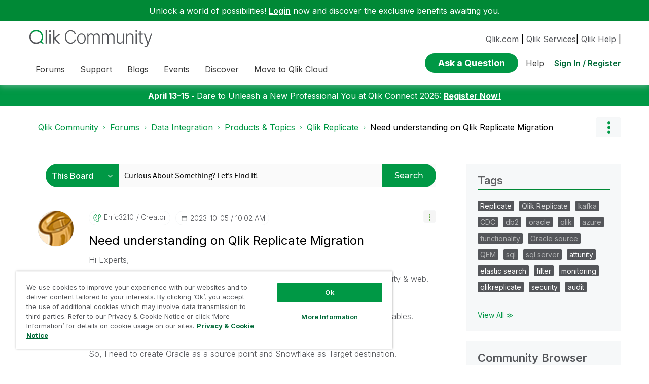

--- FILE ---
content_type: text/html;charset=UTF-8
request_url: https://community.qlik.com/t5/Qlik-Replicate/Need-understanding-on-Qlik-Replicate-Migration/m-p/2125618/highlight/true
body_size: 57997
content:
<!DOCTYPE html><html prefix="og: http://ogp.me/ns#" dir="ltr" lang="en" class="no-js">
	<head>
	
	<title>
	Solved: Need understanding on Qlik Replicate Migration - Qlik Community - 2125618
</title>
	
	
	<link rel="icon" href="https://community.qlik.com/html/@536ABC0E82B3A21A50773EBFFADE5A11/assets/favicon2024.ico">

<link rel="preconnect" href="https://fonts.googleapis.com">
<link rel="preconnect" href="https://fonts.gstatic.com" crossorigin>
<link href="https://fonts.googleapis.com/css2?family=Inter:wght@100;300;400;500;600;700;900&display=swap" rel="stylesheet">


<style>
  @media screen and (min-width: 767px){
 #lia-body .lia-content .lia-quilt .lia-form-publication-scheduled-input ,
 #lia-body .lia-content .lia-quilt .lia-form-auto-subscribe-to-thread-input , 
 #lia-body .lia-content .lia-quilt .lia-form-disable-tagging-input ,  
 #lia-body .lia-content .lia-quilt .lia-form-disable-kudos-input,
 #lia-body .lia-content .lia-quilt  .lia-form-thread-author-input,
 #lia-body .lia-content .lia-quilt   .lia-form-recent-participants-in-thread-input{
  width: auto;
}
#lia-body .lia-content .lia-quilt .lia-form-subject-input ,
#lia-body .lia-content .lia-quilt .lia-form-tags-input ,
#lia-body .lia-content .lia-quilt .lia-form-type-text-disabled.hasDatepicker,
#lia-body .lia-content .lia-quilt .lia-form-type-text-disabled,
#lia-body .lia-content .lia-quilt .lia-form-canonical-url-input ,
#lia-body .lia-content .lia-quilt .lia-form-message-seo-title-input ,
#lia-body .lia-content .lia-quilt .lia-js-labels-editor-input 
{
  width: 100%;
}
}  
</style><meta name="google-site-verification" content="mM1twBsma7NGYl-D8njcmxTqxwj3_R-8tyF3NrEczuo" />
    <meta content="/html/assets/Qlik-New-Logo.png?version=preview"  property="og:image"/>

<meta name="page" content="ForumTopicPage" />
<meta name="node" content="qlik-replicate-discussions" />


<script>try{(function(w,d,s,l,i){w[l]=w[l]||[];w[l].push({'gtm.start':

new Date().getTime(),event:'gtm.js'});var f=d.getElementsByTagName(s)[0],

j=d.createElement(s),dl=l!='dataLayer'?'&l='+l:'';j.async=true;j.src=

'https://www.googletagmanager.com/gtm.js?id='+i+dl;f.parentNode.insertBefore(j,f);

})(window,document,'script','dataLayer','GTM-P7VJSX');}
catch(err){
    console.log("Google Tag Manager",err)
}
</script>

<script src="/html/assets/jquery-3.5.1.slim.min.js"></script>




<script src=https://cdn.cookielaw.org/scripttemplates/otSDKStub.js  type="text/javascript" charset="UTF-8" data-domain-script="0190db58-517f-72fc-a5f6-65a0089bc764" ></script>

<script type="text/javascript">

function OptanonWrapper() { }

</script>


<script type="text/javascript">!function(){var b=function(){window.__AudioEyeSiteHash = "9d0d4fb693146ff59f0fc68202fb8d85"; 
    var a=document.createElement("script");
    a.src="https://wsmcdn.audioeye.com/aem.js";
    a.type="text/javascript";a.setAttribute("async","");
    document.getElementsByTagName("body")[0].appendChild(a)};"complete"!==document.readyState?window.addEventListener?window.addEventListener("load",b):window.attachEvent&&window.attachEvent("onload",b):b()}();
</script>




	
	
	
	<meta content="Solved: Hi Experts, I'm new to Qlik Replicate and trying to learn the tool &amp; its concepts using community &amp; web. There is a requirement to migrate - 2125618" name="description"/><meta content="width=device-width, initial-scale=1.0" name="viewport"/><meta content="2023-10-06T16:38:30-07:00" itemprop="dateModified"/><meta content="text/html; charset=UTF-8" http-equiv="Content-Type"/><link href="https://community.qlik.com/t5/Qlik-Replicate/Need-understanding-on-Qlik-Replicate-Migration/td-p/2125618" rel="canonical"/>
	<meta content="https://community.qlik.com/t5/user/viewprofilepage/user-id/14069" property="article:author"/><meta content="article" property="og:type"/><meta content="https://community.qlik.com/t5/Qlik-Replicate/Need-understanding-on-Qlik-Replicate-Migration/td-p/2125618" property="og:url"/><meta content="Configuration" property="article:tag"/><meta content="Best Practices" property="article:tag"/><meta content="CDC - 1-many - Log Stream" property="article:tag"/><meta content="Performance" property="article:tag"/><meta content="Qlik Replicate" property="article:section"/><meta content="Hi Experts, I'm new to Qlik Replicate and trying to learn the tool &amp; its concepts using community &amp; web. There is a requirement to migrate data from Oracle database to Snowflake. The data volume is very big. We have around 10 TB of data and more than 1000 tables. I've a demo session on Qlik Replicat..." property="og:description"/><meta content="2023-10-05T14:02:42.955Z" property="article:published_time"/><meta content="2023-10-06T16:38:30-07:00" property="article:modified_time"/><meta content="Need understanding on Qlik Replicate Migration" property="og:title"/>
	
	
		<link class="lia-link-navigation hidden live-links" title="topic Need understanding on Qlik Replicate Migration in Qlik Replicate" type="application/rss+xml" rel="alternate" id="link" href="/cyjdu72974/rss/message?board.id=qlik-replicate-discussions&amp;message.id=7561"></link>
	

	
	
	    
            	<link href="/skins/6769917/de437fc267f01baa6e68915a413e7831/qlik_custom.css" rel="stylesheet" type="text/css"/>
            
	

	
	
	
	
	


<div class="qlik-privacy-container">
    <span>Do not input private or sensitive data. View </span>
    <a class="qlik-privacy-link" href="https://www.qlik.com/us/legal/privacy-and-cookie-notice" target="_blank">Qlik Privacy & Cookie Policy.</a>
</div>



<script type="text/javascript" src="/t5/scripts/EF7B13D9B64EB8BBD9C87DD3095E9284/lia-scripts-head-min.js"></script><script language="javascript" type="text/javascript">
<!--
window.FileAPI = { jsPath: '/html/assets/js/vendor/ng-file-upload-shim/' };
LITHIUM.PrefetchData = {"Components":{},"commonResults":{}};
LITHIUM.DEBUG = false;
LITHIUM.CommunityJsonObject = {
  "Validation" : {
    "image.description" : {
      "min" : 0,
      "max" : 1000,
      "isoneof" : [ ],
      "type" : "string"
    },
    "tkb.toc_maximum_heading_level" : {
      "min" : 1,
      "max" : 6,
      "isoneof" : [ ],
      "type" : "integer"
    },
    "tkb.toc_heading_list_style" : {
      "min" : 0,
      "max" : 50,
      "isoneof" : [
        "disc",
        "circle",
        "square",
        "none"
      ],
      "type" : "string"
    },
    "blog.toc_maximum_heading_level" : {
      "min" : 1,
      "max" : 6,
      "isoneof" : [ ],
      "type" : "integer"
    },
    "tkb.toc_heading_indent" : {
      "min" : 5,
      "max" : 50,
      "isoneof" : [ ],
      "type" : "integer"
    },
    "blog.toc_heading_indent" : {
      "min" : 5,
      "max" : 50,
      "isoneof" : [ ],
      "type" : "integer"
    },
    "blog.toc_heading_list_style" : {
      "min" : 0,
      "max" : 50,
      "isoneof" : [
        "disc",
        "circle",
        "square",
        "none"
      ],
      "type" : "string"
    }
  },
  "User" : {
    "settings" : {
      "imageupload.legal_file_extensions" : "*.jpg;*.JPG;*.jpeg;*.JPEG;*.gif;*.GIF;*.png;*.PNG;*.bmp",
      "config.enable_avatar" : true,
      "integratedprofile.show_klout_score" : true,
      "layout.sort_view_by_last_post_date" : true,
      "layout.friendly_dates_enabled" : true,
      "profileplus.allow.anonymous.scorebox" : false,
      "tkb.message_sort_default" : "topicPublishDate",
      "layout.format_pattern_date" : "yyyy-MM-dd",
      "config.require_search_before_post" : "require",
      "isUserLinked" : false,
      "integratedprofile.cta_add_topics_dismissal_timestamp" : -1,
      "layout.message_body_image_max_size" : 1000,
      "profileplus.everyone" : false,
      "integratedprofile.cta_connect_wide_dismissal_timestamp" : -1,
      "blog.toc_maximum_heading_level" : "2",
      "integratedprofile.hide_social_networks" : false,
      "blog.toc_heading_indent" : "15",
      "contest.entries_per_page_num" : 20,
      "layout.messages_per_page_linear" : 20,
      "integratedprofile.cta_manage_topics_dismissal_timestamp" : -1,
      "profile.shared_profile_test_group" : false,
      "integratedprofile.cta_personalized_feed_dismissal_timestamp" : -1,
      "integratedprofile.curated_feed_size" : 10,
      "contest.one_kudo_per_contest" : false,
      "integratedprofile.enable_social_networks" : false,
      "integratedprofile.my_interests_dismissal_timestamp" : -1,
      "profile.language" : "en",
      "layout.friendly_dates_max_age_days" : 31,
      "layout.threading_order" : "thread_descending",
      "blog.toc_heading_list_style" : "disc",
      "useRecService" : false,
      "layout.module_welcome" : "",
      "imageupload.max_uploaded_images_per_upload" : 100,
      "imageupload.max_uploaded_images_per_user" : 2000,
      "integratedprofile.connect_mode" : "",
      "tkb.toc_maximum_heading_level" : "",
      "tkb.toc_heading_list_style" : "disc",
      "sharedprofile.show_hovercard_score" : true,
      "config.search_before_post_scope" : "container",
      "tkb.toc_heading_indent" : "",
      "p13n.cta.recommendations_feed_dismissal_timestamp" : -1,
      "imageupload.max_file_size" : 10024,
      "layout.show_batch_checkboxes" : false,
      "integratedprofile.cta_connect_slim_dismissal_timestamp" : -1
    },
    "isAnonymous" : true,
    "policies" : {
      "image-upload.process-and-remove-exif-metadata" : false
    },
    "registered" : false,
    "emailRef" : "",
    "id" : -1,
    "login" : "Anonymous"
  },
  "Server" : {
    "communityPrefix" : "/cyjdu72974",
    "nodeChangeTimeStamp" : 1768391095093,
    "tapestryPrefix" : "/t5",
    "deviceMode" : "DESKTOP",
    "responsiveDeviceMode" : "DESKTOP",
    "membershipChangeTimeStamp" : "0",
    "version" : "25.12",
    "branch" : "25.12-release",
    "showTextKeys" : false
  },
  "Config" : {
    "phase" : "prod",
    "integratedprofile.cta.reprompt.delay" : 30,
    "profileplus.tracking" : {
      "profileplus.tracking.enable" : false,
      "profileplus.tracking.click.enable" : false,
      "profileplus.tracking.impression.enable" : false
    },
    "app.revision" : "2512231126-s6f44f032fc-b18",
    "navigation.manager.community.structure.limit" : "1000"
  },
  "Activity" : {
    "Results" : [ ]
  },
  "NodeContainer" : {
    "viewHref" : "https://community.qlik.com/t5/Products-Topics/ct-p/qlik-dataintegrationtopic",
    "description" : "",
    "id" : "qlik-dataintegrationtopic",
    "shortTitle" : "Products & Topics",
    "title" : "Products & Topics",
    "nodeType" : "category"
  },
  "Page" : {
    "skins" : [
      "qlik_custom",
      "theme_support",
      "theme_base",
      "responsive_peak"
    ],
    "authUrls" : {
      "loginUrl" : "/plugins/common/feature/saml/doauth/redirect?referer=https%3A%2F%2Fcommunity.qlik.com%2Ft5%2FQlik-Replicate%2FNeed-understanding-on-Qlik-Replicate-Migration%2Fm-p%2F2125618%2Fthread-id%2F7561%2Fhighlight%2Ftrue",
      "loginUrlNotRegistered" : "/plugins/common/feature/saml/doauth/redirect?redirectreason=notregistered&referer=https%3A%2F%2Fcommunity.qlik.com%2Ft5%2FQlik-Replicate%2FNeed-understanding-on-Qlik-Replicate-Migration%2Fm-p%2F2125618%2Fthread-id%2F7561%2Fhighlight%2Ftrue",
      "loginUrlNotRegisteredDestTpl" : "/plugins/common/feature/saml/doauth/redirect?redirectreason=notregistered&referer=%7B%7BdestUrl%7D%7D"
    },
    "name" : "ForumTopicPage",
    "rtl" : false,
    "object" : {
      "viewHref" : "/t5/Qlik-Replicate/Need-understanding-on-Qlik-Replicate-Migration/td-p/2125618",
      "subject" : "Need understanding on Qlik Replicate Migration",
      "id" : 2125618,
      "page" : "ForumTopicPage",
      "type" : "Thread"
    }
  },
  "WebTracking" : {
    "Activities" : { },
    "path" : "Community:Qlik Community/Category:Forums/Category:Data Integration/Category:Products & Topics/Board:Qlik Replicate/Message:Need understanding on Qlik Replicate Migration"
  },
  "Feedback" : {
    "targeted" : { }
  },
  "Seo" : {
    "markerEscaping" : {
      "pathElement" : {
        "prefix" : "@",
        "match" : "^[0-9][0-9]$"
      },
      "enabled" : false
    }
  },
  "TopLevelNode" : {
    "viewHref" : "https://community.qlik.com/t5/Forums/ct-p/Forums",
    "description" : "",
    "id" : "Forums",
    "shortTitle" : "Forums",
    "title" : "Forums",
    "nodeType" : "category"
  },
  "Community" : {
    "viewHref" : "https://community.qlik.com/",
    "integratedprofile.lang_code" : "en",
    "integratedprofile.country_code" : "US",
    "id" : "cyjdu72974",
    "shortTitle" : "Qlik Community",
    "title" : "Qlik Community"
  },
  "CoreNode" : {
    "conversationStyle" : "forum",
    "viewHref" : "https://community.qlik.com/t5/Qlik-Replicate/bd-p/qlik-replicate-discussions",
    "settings" : { },
    "description" : "Discussion board for collaboration on Qlik Replicate.",
    "id" : "qlik-replicate-discussions",
    "shortTitle" : "Qlik Replicate",
    "title" : "Qlik Replicate",
    "nodeType" : "Board",
    "ancestors" : [
      {
        "viewHref" : "https://community.qlik.com/t5/Products-Topics/ct-p/qlik-dataintegrationtopic",
        "description" : "",
        "id" : "qlik-dataintegrationtopic",
        "shortTitle" : "Products & Topics",
        "title" : "Products & Topics",
        "nodeType" : "category"
      },
      {
        "viewHref" : "https://community.qlik.com/t5/Data-Integration-Quality/ct-p/qlik-data-integration",
        "description" : "Forums for Qlik Data Integration solutions. Ask questions, join discussions, find solutions, and access documentation and resources",
        "id" : "qlik-data-integration",
        "shortTitle" : "Data Integration",
        "title" : "Data Integration & Quality",
        "nodeType" : "category"
      },
      {
        "viewHref" : "https://community.qlik.com/t5/Forums/ct-p/Forums",
        "description" : "",
        "id" : "Forums",
        "shortTitle" : "Forums",
        "title" : "Forums",
        "nodeType" : "category"
      },
      {
        "viewHref" : "https://community.qlik.com/",
        "description" : "Qlik Community is the global online community for Qlik employees, experts, customers, partners, developers and evangelists to collaborate.",
        "id" : "cyjdu72974",
        "shortTitle" : "Qlik Community",
        "title" : "Qlik Community",
        "nodeType" : "Community"
      }
    ]
  }
};
LITHIUM.Components.RENDER_URL = "/t5/util/componentrenderpage/component-id/#{component-id}?render_behavior=raw";
LITHIUM.Components.ORIGINAL_PAGE_NAME = 'forums/v5/ForumTopicPage';
LITHIUM.Components.ORIGINAL_PAGE_ID = 'ForumTopicPage';
LITHIUM.Components.ORIGINAL_PAGE_CONTEXT = '[base64]..';
LITHIUM.Css = {
  "BASE_DEFERRED_IMAGE" : "lia-deferred-image",
  "BASE_BUTTON" : "lia-button",
  "BASE_SPOILER_CONTAINER" : "lia-spoiler-container",
  "BASE_TABS_INACTIVE" : "lia-tabs-inactive",
  "BASE_TABS_ACTIVE" : "lia-tabs-active",
  "BASE_AJAX_REMOVE_HIGHLIGHT" : "lia-ajax-remove-highlight",
  "BASE_FEEDBACK_SCROLL_TO" : "lia-feedback-scroll-to",
  "BASE_FORM_FIELD_VALIDATING" : "lia-form-field-validating",
  "BASE_FORM_ERROR_TEXT" : "lia-form-error-text",
  "BASE_FEEDBACK_INLINE_ALERT" : "lia-panel-feedback-inline-alert",
  "BASE_BUTTON_OVERLAY" : "lia-button-overlay",
  "BASE_TABS_STANDARD" : "lia-tabs-standard",
  "BASE_AJAX_INDETERMINATE_LOADER_BAR" : "lia-ajax-indeterminate-loader-bar",
  "BASE_AJAX_SUCCESS_HIGHLIGHT" : "lia-ajax-success-highlight",
  "BASE_CONTENT" : "lia-content",
  "BASE_JS_HIDDEN" : "lia-js-hidden",
  "BASE_AJAX_LOADER_CONTENT_OVERLAY" : "lia-ajax-loader-content-overlay",
  "BASE_FORM_FIELD_SUCCESS" : "lia-form-field-success",
  "BASE_FORM_WARNING_TEXT" : "lia-form-warning-text",
  "BASE_FORM_FIELDSET_CONTENT_WRAPPER" : "lia-form-fieldset-content-wrapper",
  "BASE_AJAX_LOADER_OVERLAY_TYPE" : "lia-ajax-overlay-loader",
  "BASE_FORM_FIELD_ERROR" : "lia-form-field-error",
  "BASE_SPOILER_CONTENT" : "lia-spoiler-content",
  "BASE_FORM_SUBMITTING" : "lia-form-submitting",
  "BASE_EFFECT_HIGHLIGHT_START" : "lia-effect-highlight-start",
  "BASE_FORM_FIELD_ERROR_NO_FOCUS" : "lia-form-field-error-no-focus",
  "BASE_EFFECT_HIGHLIGHT_END" : "lia-effect-highlight-end",
  "BASE_SPOILER_LINK" : "lia-spoiler-link",
  "BASE_DISABLED" : "lia-link-disabled",
  "FACEBOOK_LOGOUT" : "lia-component-users-action-logout",
  "FACEBOOK_SWITCH_USER" : "lia-component-admin-action-switch-user",
  "BASE_FORM_FIELD_WARNING" : "lia-form-field-warning",
  "BASE_AJAX_LOADER_FEEDBACK" : "lia-ajax-loader-feedback",
  "BASE_AJAX_LOADER_OVERLAY" : "lia-ajax-loader-overlay",
  "BASE_LAZY_LOAD" : "lia-lazy-load"
};
(function() { if (!window.LITHIUM_SPOILER_CRITICAL_LOADED) { window.LITHIUM_SPOILER_CRITICAL_LOADED = true; window.LITHIUM_SPOILER_CRITICAL_HANDLER = function(e) { if (!window.LITHIUM_SPOILER_CRITICAL_LOADED) return; if (e.target.classList.contains('lia-spoiler-link')) { var container = e.target.closest('.lia-spoiler-container'); if (container) { var content = container.querySelector('.lia-spoiler-content'); if (content) { if (e.target.classList.contains('open')) { content.style.display = 'none'; e.target.classList.remove('open'); } else { content.style.display = 'block'; e.target.classList.add('open'); } } e.preventDefault(); return false; } } }; document.addEventListener('click', window.LITHIUM_SPOILER_CRITICAL_HANDLER, true); } })();
LITHIUM.noConflict = true;
LITHIUM.useCheckOnline = false;
LITHIUM.RenderedScripts = [
  "PartialRenderProxy.js",
  "Video.js",
  "DropDownMenuVisibilityHandler.js",
  "jquery.hoverIntent-r6.js",
  "jquery.ui.dialog.js",
  "jquery.iframe-transport.js",
  "SearchForm.js",
  "InformationBox.js",
  "prism.js",
  "jquery.appear-1.1.1.js",
  "ElementQueries.js",
  "Tree.js",
  "Loader.js",
  "Cache.js",
  "jquery.delayToggle-1.0.js",
  "jquery.effects.slide.js",
  "AjaxFeedback.js",
  "MessageBodyDisplay.js",
  "Lithium.js",
  "Components.js",
  "jquery.ui.resizable.js",
  "jquery.ui.mouse.js",
  "jquery.position-toggle-1.0.js",
  "jquery.iframe-shim-1.0.js",
  "Auth.js",
  "jquery.ajax-cache-response-1.0.js",
  "Events.js",
  "jquery.placeholder-2.0.7.js",
  "Text.js",
  "DeferredImages.js",
  "AutoComplete.js",
  "InlineMessageReplyEditor.js",
  "MessageViewDisplay.js",
  "jquery.effects.core.js",
  "LiModernizr.js",
  "jquery.lithium-selector-extensions.js",
  "jquery.blockui.js",
  "json2.js",
  "ResizeSensor.js",
  "jquery.scrollTo.js",
  "jquery.ui.core.js",
  "jquery.autocomplete.js",
  "jquery.fileupload.js",
  "SpoilerToggle.js",
  "Throttle.js",
  "jquery.viewport-1.0.js",
  "DataHandler.js",
  "HelpIcon.js",
  "jquery.tools.tooltip-1.2.6.js",
  "NoConflict.js",
  "DropDownMenu.js",
  "jquery.function-utils-1.0.js",
  "LazyLoadComponent.js",
  "jquery.css-data-1.0.js",
  "CustomEvent.js",
  "jquery.ui.draggable.js",
  "Forms.js",
  "CoreNodeTree.js",
  "Globals.js",
  "Sandbox.js",
  "jquery.ui.position.js",
  "AjaxSupport.js",
  "PolyfillsAll.js",
  "InlineMessageReplyContainer.js",
  "Namespace.js",
  "SearchAutoCompleteToggle.js",
  "jquery.tmpl-1.1.1.js",
  "Tooltip.js",
  "jquery.clone-position-1.0.js",
  "ActiveCast3.js",
  "InlineMessageEditor.js",
  "EarlyEventCapture.js",
  "jquery.js",
  "Placeholder.js",
  "jquery.ui.widget.js",
  "jquery.json-2.6.0.js",
  "ForceLithiumJQuery.js",
  "Attachments.js",
  "ElementMethods.js"
];// -->
</script><script type="text/javascript" src="/t5/scripts/D60EB96AE5FF670ED274F16ABB044ABD/lia-scripts-head-min.js"></script></head>
	<body class="lia-board lia-user-status-anonymous ForumTopicPage lia-body" id="lia-body">
	
	
	<div id="A26-166-7" class="ServiceNodeInfoHeader">
</div>
	
	
	
	

	<div class="lia-page">
		<center>
			
				  <div class="custom-header"><style>
  @media screen and (max-width:767px){
   .lia-header-actions>.login-link:before{
     right:5px;
   }
   .UserLoginPage .main-header .top-header-content .header-content-search{
       margin-right:0px;
    }
  }
 </style>

 <link rel="stylesheet" href="https://locman-mt-cdn.s3.amazonaws.com/locman.css">
<script src="https://locman-mt-cdn.s3.amazonaws.com/locman.js"></script>
<header class="custom-header">
<a class="skip-main" href="#main" title="Skip to main content">Skip to main content</a>      <div class="login-quote">
        <p>Unlock a world of possibilities! 
<a href='https://community.qlik.com/plugins/common/feature/saml/doauth/redirect?referer=https%3A%2F%2Fcommunity.qlik.com%2F' class="login-link">Login</a>
        now and discover the exclusive benefits awaiting you.</p>
      </div>

  <div class="main-header">
    <div class="header-content">
      <div class="title-and-nav-wrapper">
        <button class="slide_tab mobile_icon"><span class="sr-only">Expand</span></button>
        <div class="header-left-column">
          <div class="community-logo">
              <a href="/">
                <picture>
                  <source media="(max-width: 991px)" srcset="/html/assets/qlik-logo-new.svg?version=preview" />
                  <source media="(min-width: 992px)" srcset="/html/assets/qlikCommunity-logo-new.svg?version=preview" />
                  <img src="/html/assets/qlik-logo-new.svg?version=preview" height="38px" alt="Qlik" title="Qlik">
                </picture>
            </a>
          </div>
          <p class="header-title">
            <div class="top-navbar-container">
<div class="custom-community-header-navigation-v3">
    <nav id="headerNav" role="navigation">
        <ul class="custom-sub-nav" role="menubar">
                <li role="none" class="custom-nav-menu-item has-children depth1">
                        <button role="menuitem" class="top-level-toggle toggle-menu-children qlik_tab slide_tab top-level-nav"
                            aria-controls="toggle-category:category:Forums" aria-expanded="false" aria-haspopup="true"
                            aria-label="Expand View: Forums" data-ol-has-click-handler=""  navID="category:Forums"> Forums 
                        </button>
                </li>
                <li role="none" class="custom-nav-menu-item has-children depth1">
                        <button role="menuitem" class="top-level-toggle toggle-menu-children qlik_tab slide_tab top-level-nav"
                            aria-controls="toggle-category:category:qlikSupport" aria-expanded="false" aria-haspopup="true"
                            aria-label="Expand View: Support" data-ol-has-click-handler=""  navID="category:qlikSupport"> Support 
                        </button>
                </li>
                <li role="none" class="custom-nav-menu-item has-children depth1">
                        <button role="menuitem" class="top-level-toggle toggle-menu-children qlik_tab slide_tab top-level-nav"
                            aria-controls="toggle-category:category:qlik-community-blogs" aria-expanded="false" aria-haspopup="true"
                            aria-label="Expand View: Blogs" data-ol-has-click-handler=""  navID="category:qlik-community-blogs"> Blogs 
                        </button>
                </li>
                <li role="none" class="custom-nav-menu-item has-children depth1">
                        <button role="menuitem" class="top-level-toggle toggle-menu-children qlik_tab slide_tab top-level-nav"
                            aria-controls="toggle-category:category:qlik-events" aria-expanded="false" aria-haspopup="true"
                            aria-label="Expand View: Events" data-ol-has-click-handler=""  navID="category:qlik-events"> Events 
                        </button>
                </li>
                <li role="none" class="custom-nav-menu-item has-children depth1">
                        <button role="menuitem" class="top-level-toggle toggle-menu-children qlik_tab slide_tab top-level-nav"
                            aria-controls="toggle-category:category:learn" aria-expanded="false" aria-haspopup="true"
                            aria-label="Expand View: Discover" data-ol-has-click-handler=""  navID="category:learn"> Discover 
                        </button>
                </li>
                <li role="none" class="custom-nav-menu-item has-children depth1">
                        <button role="menuitem" class="top-level-toggle toggle-menu-children qlik_tab slide_tab top-level-nav"
                            aria-controls="toggle-category:category:qlik-migratesupport" aria-expanded="false" aria-haspopup="true"
                            aria-label="Expand View: Move to Qlik Cloud" data-ol-has-click-handler=""  navID="category:qlik-migratesupport"> Move to Qlik Cloud 
                        </button>
                </li>
                <li role="none" class="depth1 external-link-top-level mobile-utility-html">
                    <a role="menuitem" class="top-level-toggle" href="https://www.qlik.com/us/?utm_source=community&amp;utm_medium=header&amp;utm_campaign=qlik.com">Qlik.com</a>
                </li>
                <li role="none" class="depth1 external-link-top-level mobile-utility-html">
                    <a role="menuitem" class="top-level-toggle" href="https://www.qlik.com/us/services">Qlik Services</a>
                </li>
                <li role="none" class="depth1 external-link-top-level mobile-utility-html">
                    <a role="menuitem" class="top-level-toggle" href=""></a>
                </li>
        </ul>
    </nav>
</div>            </div>
          </p>
        </div>
        <div class="header-right-column">
          <div id="header-utility-bar">
              <div id='locman'></div>
              <a href="https://www.qlik.com/us/?utm_source=community&utm_medium=header&utm_campaign=qlik.com">Qlik.com</a> |
<a href="https://www.qlik.com/us/services">Qlik Services</a>|
<a href="https://help.qlik.com?utm_source=community&utm_medium=header&utm_campaign=help">Qlik Help</a> |
          </div>
          <div>
            <section class="header-controls">
              <div class="user-login lia-header-actions">
<div class="header-search-main custom-search-header">
    <button class="header-content-search" aria-expanded="false" tabindex="0" aria-label="header-content-search">
    </button>
    <div class="header-search-container" style="display:block;">
<div class="searchUnify-header-component">
   <div id="auto">
    <div ng-controller="SearchautoController">
      <div bind-html-compile="autocompleteHtml"></div>
    </div>
  </div>
</div>
    <script type="text/javascript" src="https://d2zcxm2u7ahqlt.cloudfront.net/5b4cc16bfe8667990b58e1df434da538/search-clients/cb43fd48-5178-11eb-8a9b-0242ac120002/an.js"></script>
<link rel="stylesheet" href="https://d2zcxm2u7ahqlt.cloudfront.net/5b4cc16bfe8667990b58e1df434da538/search-clients/cb43fd48-5178-11eb-8a9b-0242ac120002/searchbox.css">
<script type="text/javascript" src="https://d2zcxm2u7ahqlt.cloudfront.net/5b4cc16bfe8667990b58e1df434da538/search-clients/cb43fd48-5178-11eb-8a9b-0242ac120002/searchbox.js" onload="loaded=true" onerror="loaded=false"></script>


<script>
        window.su_community_path = '/plugins/custom/qlik/qlik/qlik_searchunify_endpoint_1?tid=-6236197371872068629';
    GzAnalytics.setUser("");
</script><div id="lia-searchformV32_a951918985e6c9" class="SearchForm lia-search-form-wrapper lia-mode-default lia-component-common-widget-search-form">
	

	
		<div class="lia-inline-ajax-feedback">
			<div class="AjaxFeedback" id="ajaxfeedback_a951918985e6c9"></div>
			
	

	

		</div>

	

	
		<div id="searchautocompletetoggle_a951918985e6c9">	
	
		

	
		<div class="lia-inline-ajax-feedback">
			<div class="AjaxFeedback" id="ajaxfeedback_a951918985e6c9_0"></div>
			
	

	

		</div>

	

	
			
            <form enctype="multipart/form-data" class="lia-form lia-form-inline SearchForm" action="https://community.qlik.com/t5/forums/v5/forumtopicpage.searchformv32.form.form" method="post" id="form_a951918985e6c9" name="form_a951918985e6c9"><div class="t-invisible"><input value="board-id/qlik-replicate-discussions/message-id/7561/thread-id/7561/highlight/true" name="t:ac" type="hidden"></input><input value="search/contributions/page" name="t:cp" type="hidden"></input><input value="[base64]." name="lia-form-context" type="hidden"></input><input value="ForumTopicPage:board-id/qlik-replicate-discussions/message-id/7561/thread-id/7561/highlight/true:searchformv32.form:" name="liaFormContentKey" type="hidden"></input><input value="5DI9GWMef1Esyz275vuiiOExwpQ=:H4sIAAAAAAAAALVSTU7CQBR+krAixkj0BrptjcpCMSbERGKCSmxcm+kwlGrbqTOvFDYexRMYL8HCnXfwAG5dubDtFKxgYgu4mrzvm3w/M+/pHcphHQ4kI4L2dMo9FLYZoM09qbeJxQ4V0+XC7e/tamqyBPEChwgbh1JAjQtLIz6hPaYh8ZlEMaxplAvm2KZmEsm0hhmBhOKpzZzOlsEw8LevR5W3zZfPEqy0oJIYc+eCuAyh2rolfaI7xLN0I8rjWfWBj7CuzJvf5osmbxRN3hacMimNwHRtKSOr0XNnv/vx+FoCGPjhMRzljhNLYHrEt9kA5T08ACCsKvREoYuqxqLl8BLO84q4UcMITcG49y/QOGs1pYyESl5p6V6qwRW086rinVmoxMZsiZud/zBUTc6gmVc4kExkJafmcYG1GM9+wfIsCkf2OP54hal5EjnG54z8h0XhjfcF7wQUs5Kz0GTjU2rOjc/llTT4Au07pDOcBQAA" name="t:formdata" type="hidden"></input></div>
	
	

	

	

	
		<div class="lia-inline-ajax-feedback">
			<div class="AjaxFeedback" id="feedback_a951918985e6c9"></div>
			
	

	

		</div>

	

	

	

	


	
	<input value="jr8OTR-WBtzZ_-1" name="ticket" type="hidden"></input>
	
	<input value="form_a951918985e6c9" id="form_UIDform_a951918985e6c9" name="form_UID" type="hidden"></input>
	<input value="" id="form_instance_keyform_a951918985e6c9" name="form_instance_key" type="hidden"></input>
	
                

                
                    
                        <span class="lia-search-granularity-wrapper">
                            <select title="Search Granularity" class="lia-search-form-granularity search-granularity" aria-label="Search Granularity" id="searchGranularity_a951918985e6c9" name="searchGranularity"><option title="All community" value="Forums|category">All community</option><option title="This category" value="qlik-dataintegrationtopic|category">This category</option><option title="This board" selected="selected" value="qlik-replicate-discussions|forum-board">This board</option><option title="Knowledge base" value="tkb|tkb">Knowledge base</option><option title="Users" value="user|user">Users</option><option title="Products" value="product|product">Products</option></select>
                        </span>
                    
                

                <span class="lia-search-input-wrapper">
                    <span class="lia-search-input-field">
                        <span class="lia-button-wrapper lia-button-wrapper-secondary lia-button-wrapper-searchForm-action"><input value="searchForm" name="submitContextX" type="hidden"></input><input class="lia-button lia-button-secondary lia-button-searchForm-action" value="Search" id="submitContext_a951918985e6c9" name="submitContext" type="submit"></input></span>

                        <input placeholder="Curious About Something? Let's Find It!" aria-label="Search this board" title="Search this board" class="lia-form-type-text lia-autocomplete-input search-input lia-search-input-message" value="" id="messageSearchField_a951918985e6c9_0" name="messageSearchField" type="text"></input>
                        <input placeholder="Curious About Something? Let's Find It!" aria-label="Search this board" title="Search this board" class="lia-form-type-text lia-autocomplete-input search-input lia-search-input-tkb-article lia-js-hidden" value="" id="messageSearchField_a951918985e6c9_1" name="messageSearchField_0" type="text"></input>
                        

	
		<input placeholder="Enter a keyword to search within the users" ng-non-bindable="" title="Enter a user name or rank" class="lia-form-type-text UserSearchField lia-search-input-user search-input lia-js-hidden lia-autocomplete-input" aria-label="Enter a user name or rank" value="" id="userSearchField_a951918985e6c9" name="userSearchField" type="text"></input>
	

	


                        <input placeholder="Enter a keyword to search within the private messages" title="Enter a search word" class="lia-form-type-text NoteSearchField lia-search-input-note search-input lia-js-hidden lia-autocomplete-input" aria-label="Enter a search word" value="" id="noteSearchField_a951918985e6c9_0" name="noteSearchField" type="text"></input>
						<input title="Enter a search word" class="lia-form-type-text ProductSearchField lia-search-input-product search-input lia-js-hidden lia-autocomplete-input" aria-label="Enter a search word" value="" id="productSearchField_a951918985e6c9" name="productSearchField" type="text"></input>
                        <input class="lia-as-search-action-id" name="as-search-action-id" type="hidden"></input>
                    </span>
                </span>
                

                <span class="lia-cancel-search">cancel</span>

                
            
</form>
		
			<div class="search-autocomplete-toggle-link lia-js-hidden">
				<span>
					<a class="lia-link-navigation auto-complete-toggle-on lia-component-search-action-enable-auto-complete" rel="nofollow" id="enableAutoComplete_a951918985e6c9" href="https://community.qlik.com/t5/forums/v5/forumtopicpage.enableautocomplete:enableautocomplete?t:ac=board-id/qlik-replicate-discussions/message-id/7561/thread-id/7561/highlight/true&amp;t:cp=action/contributions/searchactions&amp;ticket=jr8OTR-WBtzZ_-1">Turn on suggestions</a>					
					<span class="HelpIcon">
	<a class="lia-link-navigation help-icon lia-tooltip-trigger" role="button" aria-label="Help Icon" id="link_a951918985e6c9" href="#"><span class="lia-img-icon-help lia-fa-icon lia-fa-help lia-fa" alt="Auto-suggest helps you quickly narrow down your search results by suggesting possible matches as you type." aria-label="Help Icon" role="img" id="display_a951918985e6c9"></span></a><div role="alertdialog" class="lia-content lia-tooltip-pos-bottom-left lia-panel-tooltip-wrapper" id="link_a951918985e6c9_0-tooltip-element"><div class="lia-tooltip-arrow"></div><div class="lia-panel-tooltip"><div class="content">Auto-suggest helps you quickly narrow down your search results by suggesting possible matches as you type.</div></div></div>
</span>
				</span>
			</div>
		

	

	

	
	
	
</div>
		
	<div class="spell-check-showing-result">
		Showing results for <span class="lia-link-navigation show-results-for-link lia-link-disabled" aria-disabled="true" id="showingResult_a951918985e6c9"></span>
		

	</div>
	<div>
		
		<span class="spell-check-search-instead">
			Search instead for <a class="lia-link-navigation search-instead-for-link" rel="nofollow" id="searchInstead_a951918985e6c9" href="#"></a>
		</span>

	</div>
	<div class="spell-check-do-you-mean lia-component-search-widget-spellcheck">
		Did you mean: <a class="lia-link-navigation do-you-mean-link" rel="nofollow" id="doYouMean_a951918985e6c9" href="#"></a>
	</div>

	

	

	


	
</div>    </div>
  </div>                <div id="ask-a-question">
                  <span class="lia-button-wrapper lia-button-wrapper-primary">
                    <span class="primary-action message-post">
                        <a class="lia-button lia-button-primary message-post-link" href="/t5/forums/postpage/choose-node/true/interaction-style/forum">
                            <span>Ask a Question</span>
                        </a>
                    </span>
                  </span>
                </div>
<a class="lia-link-navigation faq-link lia-component-help-action-faq" id="faqPage_a951918a1b5da5" href="/t5/help/faqpage">Help</a><a class="lia-link-navigation login-link lia-authentication-link lia-component-users-action-login" rel="nofollow" id="loginPageV2_a951918a22e6b4" href="/plugins/common/feature/saml/doauth/redirect?referer=https%3A%2F%2Fcommunity.qlik.com%2Ft5%2FQlik-Replicate%2FNeed-understanding-on-Qlik-Replicate-Migration%2Fm-p%2F2125618%2Fhighlight%2Ftrue">Sign In / Register</a>              </div>
              <div class="header-search">
<div id="lia-searchformV32_a951918a2c1203" class="SearchForm lia-search-form-wrapper lia-mode-default lia-component-common-widget-search-form">
	

	
		<div class="lia-inline-ajax-feedback">
			<div class="AjaxFeedback" id="ajaxfeedback_a951918a2c1203"></div>
			
	

	

		</div>

	

	
		<div id="searchautocompletetoggle_a951918a2c1203">	
	
		

	
		<div class="lia-inline-ajax-feedback">
			<div class="AjaxFeedback" id="ajaxfeedback_a951918a2c1203_0"></div>
			
	

	

		</div>

	

	
			
            <form enctype="multipart/form-data" class="lia-form lia-form-inline SearchForm" action="https://community.qlik.com/t5/forums/v5/forumtopicpage.searchformv32.form.form" method="post" id="form_a951918a2c1203" name="form_a951918a2c1203"><div class="t-invisible"><input value="board-id/qlik-replicate-discussions/message-id/7561/thread-id/7561/highlight/true" name="t:ac" type="hidden"></input><input value="search/contributions/page" name="t:cp" type="hidden"></input><input value="[base64]." name="lia-form-context" type="hidden"></input><input value="ForumTopicPage:board-id/qlik-replicate-discussions/message-id/7561/thread-id/7561/highlight/true:searchformv32.form:" name="liaFormContentKey" type="hidden"></input><input value="5DI9GWMef1Esyz275vuiiOExwpQ=:H4sIAAAAAAAAALVSTU7CQBR+krAixkj0BrptjcpCMSbERGKCSmxcm+kwlGrbqTOvFDYexRMYL8HCnXfwAG5dubDtFKxgYgu4mrzvm3w/M+/pHcphHQ4kI4L2dMo9FLYZoM09qbeJxQ4V0+XC7e/tamqyBPEChwgbh1JAjQtLIz6hPaYh8ZlEMaxplAvm2KZmEsm0hhmBhOKpzZzOlsEw8LevR5W3zZfPEqy0oJIYc+eCuAyh2rolfaI7xLN0I8rjWfWBj7CuzJvf5osmbxRN3hacMimNwHRtKSOr0XNnv/vx+FoCGPjhMRzljhNLYHrEt9kA5T08ACCsKvREoYuqxqLl8BLO84q4UcMITcG49y/QOGs1pYyESl5p6V6qwRW086rinVmoxMZsiZud/zBUTc6gmVc4kExkJafmcYG1GM9+wfIsCkf2OP54hal5EjnG54z8h0XhjfcF7wQUs5Kz0GTjU2rOjc/llTT4Au07pDOcBQAA" name="t:formdata" type="hidden"></input></div>
	
	

	

	

	
		<div class="lia-inline-ajax-feedback">
			<div class="AjaxFeedback" id="feedback_a951918a2c1203"></div>
			
	

	

		</div>

	

	

	

	


	
	<input value="jr8OTR-WBtzZ_-1" name="ticket" type="hidden"></input>
	
	<input value="form_a951918a2c1203" id="form_UIDform_a951918a2c1203" name="form_UID" type="hidden"></input>
	<input value="" id="form_instance_keyform_a951918a2c1203" name="form_instance_key" type="hidden"></input>
	
                

                
                    
                        <span class="lia-search-granularity-wrapper">
                            <select title="Search Granularity" class="lia-search-form-granularity search-granularity" aria-label="Search Granularity" id="searchGranularity_a951918a2c1203" name="searchGranularity"><option title="All community" value="Forums|category">All community</option><option title="This category" value="qlik-dataintegrationtopic|category">This category</option><option title="This board" selected="selected" value="qlik-replicate-discussions|forum-board">This board</option><option title="Knowledge base" value="tkb|tkb">Knowledge base</option><option title="Users" value="user|user">Users</option><option title="Products" value="product|product">Products</option></select>
                        </span>
                    
                

                <span class="lia-search-input-wrapper">
                    <span class="lia-search-input-field">
                        <span class="lia-button-wrapper lia-button-wrapper-secondary lia-button-wrapper-searchForm-action"><input value="searchForm" name="submitContextX" type="hidden"></input><input class="lia-button lia-button-secondary lia-button-searchForm-action" value="Search" id="submitContext_a951918a2c1203" name="submitContext" type="submit"></input></span>

                        <input placeholder="Curious About Something? Let's Find It!" aria-label="Search this board" title="Search this board" class="lia-form-type-text lia-autocomplete-input search-input lia-search-input-message" value="" id="messageSearchField_a951918a2c1203_0" name="messageSearchField" type="text"></input>
                        <input placeholder="Curious About Something? Let's Find It!" aria-label="Search this board" title="Search this board" class="lia-form-type-text lia-autocomplete-input search-input lia-search-input-tkb-article lia-js-hidden" value="" id="messageSearchField_a951918a2c1203_1" name="messageSearchField_0" type="text"></input>
                        

	
		<input placeholder="Enter a keyword to search within the users" ng-non-bindable="" title="Enter a user name or rank" class="lia-form-type-text UserSearchField lia-search-input-user search-input lia-js-hidden lia-autocomplete-input" aria-label="Enter a user name or rank" value="" id="userSearchField_a951918a2c1203" name="userSearchField" type="text"></input>
	

	


                        <input placeholder="Enter a keyword to search within the private messages" title="Enter a search word" class="lia-form-type-text NoteSearchField lia-search-input-note search-input lia-js-hidden lia-autocomplete-input" aria-label="Enter a search word" value="" id="noteSearchField_a951918a2c1203_0" name="noteSearchField" type="text"></input>
						<input title="Enter a search word" class="lia-form-type-text ProductSearchField lia-search-input-product search-input lia-js-hidden lia-autocomplete-input" aria-label="Enter a search word" value="" id="productSearchField_a951918a2c1203" name="productSearchField" type="text"></input>
                        <input class="lia-as-search-action-id" name="as-search-action-id" type="hidden"></input>
                    </span>
                </span>
                

                <span class="lia-cancel-search">cancel</span>

                
            
</form>
		
			<div class="search-autocomplete-toggle-link lia-js-hidden">
				<span>
					<a class="lia-link-navigation auto-complete-toggle-on lia-component-search-action-enable-auto-complete" rel="nofollow" id="enableAutoComplete_a951918a2c1203" href="https://community.qlik.com/t5/forums/v5/forumtopicpage.enableautocomplete:enableautocomplete?t:ac=board-id/qlik-replicate-discussions/message-id/7561/thread-id/7561/highlight/true&amp;t:cp=action/contributions/searchactions&amp;ticket=jr8OTR-WBtzZ_-1">Turn on suggestions</a>					
					<span class="HelpIcon">
	<a class="lia-link-navigation help-icon lia-tooltip-trigger" role="button" aria-label="Help Icon" id="link_a951918a2c1203" href="#"><span class="lia-img-icon-help lia-fa-icon lia-fa-help lia-fa" alt="Auto-suggest helps you quickly narrow down your search results by suggesting possible matches as you type." aria-label="Help Icon" role="img" id="display_a951918a2c1203"></span></a><div role="alertdialog" class="lia-content lia-tooltip-pos-bottom-left lia-panel-tooltip-wrapper" id="link_a951918a2c1203_0-tooltip-element"><div class="lia-tooltip-arrow"></div><div class="lia-panel-tooltip"><div class="content">Auto-suggest helps you quickly narrow down your search results by suggesting possible matches as you type.</div></div></div>
</span>
				</span>
			</div>
		

	

	

	
	
	
</div>
		
	<div class="spell-check-showing-result">
		Showing results for <span class="lia-link-navigation show-results-for-link lia-link-disabled" aria-disabled="true" id="showingResult_a951918a2c1203"></span>
		

	</div>
	<div>
		
		<span class="spell-check-search-instead">
			Search instead for <a class="lia-link-navigation search-instead-for-link" rel="nofollow" id="searchInstead_a951918a2c1203" href="#"></a>
		</span>

	</div>
	<div class="spell-check-do-you-mean lia-component-search-widget-spellcheck">
		Did you mean: <a class="lia-link-navigation do-you-mean-link" rel="nofollow" id="doYouMean_a951918a2c1203" href="#"></a>
	</div>

	

	

	


	
</div>              </div>
            </section>
          </div>
        </div>
    </div>
  </div>
</header></div>

 
<script src="https://f99hbcdmsb16.statuspage.io/embed/script.js"></script>


  <!-- Google Tag Managerrrr (noscript) -->
  <noscript><iframe src="https://www.googletagmanager.com/ns.html?id=GTM-P7VJSX"
  height="0" width="0" style="display:none;visibility:hidden"></iframe></noscript>
  <!-- End Google Tag Manager (noscript) -->

					
	
	<div class="MinimumWidthContainer">
		<div class="min-width-wrapper">
			<div class="min-width">		
				
						<div class="lia-content">
                            
							
							
							
		
	<div class="lia-quilt lia-quilt-forum-topic-page lia-quilt-layout-two-column-main-side lia-top-quilt lia-forum-topic-page-gte-5">
	<div class="lia-quilt-row lia-quilt-row-header">
		<div class="lia-quilt-column lia-quilt-column-24 lia-quilt-column-single lia-quilt-column-common-header">
			<div class="lia-quilt-column-alley lia-quilt-column-alley-single">
	
		
			<div class="lia-quilt lia-quilt-header lia-quilt-layout-header lia-component-quilt-header">
	<div class="lia-quilt-row lia-quilt-row-main-header">
		<div class="lia-quilt-column lia-quilt-column-20 lia-quilt-column-left lia-quilt-column-header-left lia-mark-empty">
			
		</div><div class="lia-quilt-column lia-quilt-column-04 lia-quilt-column-right lia-quilt-column-header-right lia-mark-empty">
			
		</div>
	</div><div class="lia-quilt-row lia-quilt-row-sub-header">
		<div class="lia-quilt-column lia-quilt-column-24 lia-quilt-column-single lia-quilt-column-sub-header-main lia-mark-empty">
			
		</div>
	</div><div class="lia-quilt-row lia-quilt-row-breadcrumb">
		<div class="lia-quilt-column lia-quilt-column-24 lia-quilt-column-single lia-quilt-column-breadcrumb">
			<div class="lia-quilt-column-alley lia-quilt-column-alley-single">
	
		
			
		
			<div class="lia-panel lia-panel-standard StringDisplayTaplet Chrome lia-component-common-widget-announcement"><div class="lia-decoration-border"><div class="lia-decoration-border-top"><div> </div></div><div class="lia-decoration-border-content"><div><div class="lia-panel-heading-bar-wrapper"><div class="lia-panel-heading-bar"><span aria-level="3" role="heading" class="lia-panel-heading-bar-title">Announcements</span></div></div><div class="lia-panel-content-wrapper"><div class="lia-panel-content"><div class="StringDisplayTaplet">
	
    	<b>April 13–15 - </b>Dare to Unleash a New Professional You at Qlik Connect 2026: <b><u><a href="https://www.qlikconnect.com?utm_campaign=qlik-connect&utm_medium=qlik-internal&utm_source=community&utm_team=cmt&utm_content=certsandworkshops&utm_term=community">Register Now!</a></u></b>
        
    
</div></div></div></div></div><div class="lia-decoration-border-bottom"><div> </div></div></div></div>
		
			
		
			  <div class="page-controls">
<div aria-label='breadcrumbs' role='navigation' class='BreadCrumb crumb-line lia-breadcrumb lia-component-common-widget-breadcrumb'>
	<ul role='list' id='list_a951918aa3fadf' class='lia-list-standard-inline'>
	
		
			<li class='lia-breadcrumb-node crumb'>
				<a class='lia-link-navigation crumb-community lia-breadcrumb-community lia-breadcrumb-forum' id='link_a951918aa3fadf' href='/'>Qlik Community</a>
			</li>
			
				<li aria-hidden='true' class='lia-breadcrumb-seperator crumb-community lia-breadcrumb-community lia-breadcrumb-forum'>
				  
          		  		<span class='separator'>:</span>
          		  
				</li>
			
		
			<li class='lia-breadcrumb-node crumb'>
				<a class='lia-link-navigation crumb-category lia-breadcrumb-category lia-breadcrumb-forum' id='link_a951918aa3fadf_0' href='/t5/Forums/ct-p/Forums'>Forums</a>
			</li>
			
				<li aria-hidden='true' class='lia-breadcrumb-seperator crumb-category lia-breadcrumb-category lia-breadcrumb-forum'>
				  
          		  		<span class='separator'>:</span>
          		  
				</li>
			
		
			<li class='lia-breadcrumb-node crumb'>
				<a class='lia-link-navigation crumb-category lia-breadcrumb-category lia-breadcrumb-forum' id='link_a951918aa3fadf_1' href='/t5/Data-Integration-Quality/ct-p/qlik-data-integration'>Data Integration</a>
			</li>
			
				<li aria-hidden='true' class='lia-breadcrumb-seperator crumb-category lia-breadcrumb-category lia-breadcrumb-forum'>
				  
          		  		<span class='separator'>:</span>
          		  
				</li>
			
		
			<li class='lia-breadcrumb-node crumb'>
				<a class='lia-link-navigation crumb-category lia-breadcrumb-category lia-breadcrumb-forum' id='link_a951918aa3fadf_2' href='/t5/Products-Topics/ct-p/qlik-dataintegrationtopic'>Products & Topics</a>
			</li>
			
				<li aria-hidden='true' class='lia-breadcrumb-seperator crumb-category lia-breadcrumb-category lia-breadcrumb-forum'>
				  
          		  		<span class='separator'>:</span>
          		  
				</li>
			
		
			<li class='lia-breadcrumb-node crumb'>
				<a class='lia-link-navigation crumb-board lia-breadcrumb-board lia-breadcrumb-forum' id='link_a951918aa3fadf_3' href='/t5/Qlik-Replicate/bd-p/qlik-replicate-discussions'>Qlik Replicate</a>
			</li>
			
				<li aria-hidden='true' class='lia-breadcrumb-seperator crumb-board lia-breadcrumb-board lia-breadcrumb-forum'>
				  
          		  		<span class='separator'>:</span>
          		  
				</li>
			
		
			<li class='lia-breadcrumb-node crumb final-crumb'>
				<span class='lia-link-navigation child-thread lia-link-disabled' aria-disabled='true' disabled='true' role='link' aria-label='Need understanding on Qlik Replicate Migration' id='link_a951918aa3fadf_4'>Need understanding on Qlik Replicate Migration</span>
			</li>
			
		
	
</ul>
</div><div class="lia-menu-navigation-wrapper lia-js-hidden lia-menu-action lia-page-options lia-component-community-widget-page-options" id="actionMenuDropDown_a951918ac7fdfd">	
	<div class="lia-menu-navigation">
		<div class="dropdown-default-item"><a title="Show option menu" class="lia-js-menu-opener default-menu-option lia-js-click-menu lia-link-navigation" aria-expanded="false" role="button" aria-label="Options" id="dropDownLink_a951918ac7fdfd" href="#">Options</a>
			<div class="dropdown-positioning">
				<div class="dropdown-positioning-static">
					
	<ul aria-label="Dropdown menu items" role="list" id="dropdownmenuitems_a951918ac7fdfd" class="lia-menu-dropdown-items">
		

	
	
		
			
		
			
		
			
		
			
		
			
		
			
		
			
		
			
		
			
		
			
		
			
		
			
		
			
		
			
		
			
		
			
		
			
		
			
		
			
		
			<li role="listitem"><a class="lia-link-navigation rss-thread-link lia-component-rss-action-thread" rel="nofollow noopener noreferrer" id="rssThread_a951918ac7fdfd" href="/cyjdu72974/rss/message?board.id=qlik-replicate-discussions&amp;message.id=7561">Subscribe to RSS Feed</a></li>
		
			<li aria-hidden="true"><span class="lia-separator lia-component-common-widget-link-separator">
	<span class="lia-separator-post"></span>
	<span class="lia-separator-pre"></span>
</span></li>
		
			<li role="listitem"><span class="lia-link-navigation mark-thread-unread lia-link-disabled lia-component-forums-action-mark-thread-unread" aria-disabled="true" id="markThreadUnread_a951918ac7fdfd">Mark Topic as New</span></li>
		
			<li role="listitem"><span class="lia-link-navigation mark-thread-read lia-link-disabled lia-component-forums-action-mark-thread-read" aria-disabled="true" id="markThreadRead_a951918ac7fdfd">Mark Topic as Read</span></li>
		
			<li aria-hidden="true"><span class="lia-separator lia-component-common-widget-link-separator">
	<span class="lia-separator-post"></span>
	<span class="lia-separator-pre"></span>
</span></li>
		
			
		
			<li role="listitem"><span class="lia-link-navigation addThreadUserFloat lia-link-disabled lia-component-subscriptions-action-add-thread-user-float" aria-disabled="true" id="addThreadUserFloat_a951918ac7fdfd">Float this Topic for Current User</span></li>
		
			
		
			<li role="listitem"><span class="lia-link-navigation addThreadUserBookmark lia-link-disabled lia-component-subscriptions-action-add-thread-user-bookmark" aria-disabled="true" id="addThreadUserBookmark_a951918ac7fdfd">Bookmark</span></li>
		
			
		
			
		
			<li role="listitem"><span class="lia-link-navigation addThreadUserEmailSubscription lia-link-disabled lia-component-subscriptions-action-add-thread-user-email" aria-disabled="true" id="addThreadUserEmailSubscription_a951918ac7fdfd">Subscribe</span></li>
		
			<li role="listitem"><span class="lia-link-navigation addThreadUserMute lia-link-disabled lia-component-subscriptions-action-add-thread-user-mute" aria-disabled="true" id="addThreadUserMute_a951918ac7fdfd">Mute</span></li>
		
			
		
			<li aria-hidden="true"><span class="lia-separator lia-component-common-widget-link-separator">
	<span class="lia-separator-post"></span>
	<span class="lia-separator-pre"></span>
</span></li>
		
			
		
			
		
			
		
			
		
			<li role="listitem"><a class="lia-link-navigation print-thread lia-component-forums-action-print-thread" rel="nofollow" id="printThread_a951918ac7fdfd" href="/t5/forums/forumtopicprintpage/board-id/qlik-replicate-discussions/message-id/7561/print-single-message/false/page/1">Printer Friendly Page</a></li>
		
			
		
			
		
			
		
			
		
			
		
			
		
	
	


	</ul>

				</div>
			</div>
		</div>
	</div>
</div>  </div>

		
	
	
</div>
		</div>
	</div><div class="lia-quilt-row lia-quilt-row-feedback">
		<div class="lia-quilt-column lia-quilt-column-24 lia-quilt-column-single lia-quilt-column-feedback">
			<div class="lia-quilt-column-alley lia-quilt-column-alley-single">
	
		
			
	

	

		
			
        
        
	

	

    
		
			
		
	
	
</div>
		</div>
	</div>
</div>
		
	
	
</div>
		</div>
	</div><div class="lia-quilt-row lia-quilt-row-main">
		<div class="lia-quilt-column lia-quilt-column-17 lia-quilt-column-left lia-quilt-column-main-content">
			<div class="lia-quilt-column-alley lia-quilt-column-alley-left">
	
		<div class="search-container">
			
		
			<div class="searchUnify-header-component">
  <div id="auto1">
    <div ng-controller="SearchautoController">
      <div bind-html-compile="autocompleteHeaderHtml"></div>
    </div>
  </div>
</div>
<script type="text/javascript" src="https://ql072012p.searchunify.com/resources/search_clients_custom/cb43fd48-5178-11eb-8a9b-0242ac120002/header.js"></script>
<style>

#searchautocompletetoggle .lia-autocomplete-container {
                display: none !important;
            }

#auto1 .support{
top:-15px;
background-color:#fff !important;
width:50% !important;
}

#auto1 .support .su__suggesticon{
top:5px !important;
}
#auto1 .su_ul_support{
display:flex !important;
list-style: disc !important;
}

#auto1 .su_li_support{
margin-left:30px !important;
}
#auto1 .su_div_support{
position: relative;
    top: -6px;
}
</style>
 
<script>
    window.su_community_path = '/plugins/custom/qlik/qlik/qlik_searchunify_endpoint_1?tid=-6236197371872068629';
    GzAnalytics.setUser("");
</script>

		
			<div id="lia-searchformV32" class="SearchForm lia-search-form-wrapper lia-mode-default lia-component-common-widget-search-form">
	

	
		<div class="lia-inline-ajax-feedback">
			<div class="AjaxFeedback" id="ajaxfeedback"></div>
			
	

	

		</div>

	

	
		<div id="searchautocompletetoggle">	
	
		

	
		<div class="lia-inline-ajax-feedback">
			<div class="AjaxFeedback" id="ajaxfeedback_0"></div>
			
	

	

		</div>

	

	
			
            <form enctype="multipart/form-data" class="lia-form lia-form-inline SearchForm" action="https://community.qlik.com/t5/forums/v5/forumtopicpage.searchformv32.form.form" method="post" id="form" name="form"><div class="t-invisible"><input value="board-id/qlik-replicate-discussions/message-id/7561/thread-id/7561/highlight/true" name="t:ac" type="hidden"></input><input value="search/contributions/page" name="t:cp" type="hidden"></input><input value="[base64].." name="lia-form-context" type="hidden"></input><input value="ForumTopicPage:board-id/qlik-replicate-discussions/message-id/7561/thread-id/7561/highlight/true:searchformv32.form:" name="liaFormContentKey" type="hidden"></input><input value="5DI9GWMef1Esyz275vuiiOExwpQ=:H4sIAAAAAAAAALVSTU7CQBR+krAixkj0BrptjcpCMSbERGKCSmxcm+kwlGrbqTOvFDYexRMYL8HCnXfwAG5dubDtFKxgYgu4mrzvm3w/M+/pHcphHQ4kI4L2dMo9FLYZoM09qbeJxQ4V0+XC7e/tamqyBPEChwgbh1JAjQtLIz6hPaYh8ZlEMaxplAvm2KZmEsm0hhmBhOKpzZzOlsEw8LevR5W3zZfPEqy0oJIYc+eCuAyh2rolfaI7xLN0I8rjWfWBj7CuzJvf5osmbxRN3hacMimNwHRtKSOr0XNnv/vx+FoCGPjhMRzljhNLYHrEt9kA5T08ACCsKvREoYuqxqLl8BLO84q4UcMITcG49y/QOGs1pYyESl5p6V6qwRW086rinVmoxMZsiZud/zBUTc6gmVc4kExkJafmcYG1GM9+wfIsCkf2OP54hal5EjnG54z8h0XhjfcF7wQUs5Kz0GTjU2rOjc/llTT4Au07pDOcBQAA" name="t:formdata" type="hidden"></input></div>
	
	

	

	

	
		<div class="lia-inline-ajax-feedback">
			<div class="AjaxFeedback" id="feedback"></div>
			
	

	

		</div>

	

	

	

	


	
	<input value="jr8OTR-WBtzZ_-1" name="ticket" type="hidden"></input>
	
	<input value="form" id="form_UIDform" name="form_UID" type="hidden"></input>
	<input value="" id="form_instance_keyform" name="form_instance_key" type="hidden"></input>
	
                

                
                    
                        <span class="lia-search-granularity-wrapper">
                            <select title="Search Granularity" class="lia-search-form-granularity search-granularity" aria-label="Search Granularity" id="searchGranularity" name="searchGranularity"><option title="All community" value="Forums|category">All community</option><option title="This category" value="qlik-dataintegrationtopic|category">This category</option><option title="This board" selected="selected" value="qlik-replicate-discussions|forum-board">This board</option><option title="Knowledge base" value="tkb|tkb">Knowledge base</option><option title="Users" value="user|user">Users</option><option title="Products" value="product|product">Products</option></select>
                        </span>
                    
                

                <span class="lia-search-input-wrapper">
                    <span class="lia-search-input-field">
                        <span class="lia-button-wrapper lia-button-wrapper-secondary lia-button-wrapper-searchForm-action"><input value="searchForm" name="submitContextX" type="hidden"></input><input class="lia-button lia-button-secondary lia-button-searchForm-action" value="Search" id="submitContext" name="submitContext" type="submit"></input></span>

                        <input placeholder="Curious About Something? Let's Find It!" aria-label="Search this board" title="Search this board" class="lia-form-type-text lia-autocomplete-input search-input lia-search-input-message" value="" id="messageSearchField_0" name="messageSearchField" type="text"></input>
                        <input placeholder="Curious About Something? Let's Find It!" aria-label="Search this board" title="Search this board" class="lia-form-type-text lia-autocomplete-input search-input lia-search-input-tkb-article lia-js-hidden" value="" id="messageSearchField_1" name="messageSearchField_0" type="text"></input>
                        

	
		<input placeholder="Enter a keyword to search within the users" ng-non-bindable="" title="Enter a user name or rank" class="lia-form-type-text UserSearchField lia-search-input-user search-input lia-js-hidden lia-autocomplete-input" aria-label="Enter a user name or rank" value="" id="userSearchField" name="userSearchField" type="text"></input>
	

	


                        <input placeholder="Enter a keyword to search within the private messages" title="Enter a search word" class="lia-form-type-text NoteSearchField lia-search-input-note search-input lia-js-hidden lia-autocomplete-input" aria-label="Enter a search word" value="" id="noteSearchField_0" name="noteSearchField" type="text"></input>
						<input title="Enter a search word" class="lia-form-type-text ProductSearchField lia-search-input-product search-input lia-js-hidden lia-autocomplete-input" aria-label="Enter a search word" value="" id="productSearchField" name="productSearchField" type="text"></input>
                        <input class="lia-as-search-action-id" name="as-search-action-id" type="hidden"></input>
                    </span>
                </span>
                

                <span class="lia-cancel-search">cancel</span>

                
            
</form>
		
			<div class="search-autocomplete-toggle-link lia-js-hidden">
				<span>
					<a class="lia-link-navigation auto-complete-toggle-on lia-component-search-action-enable-auto-complete" rel="nofollow" id="enableAutoComplete" href="https://community.qlik.com/t5/forums/v5/forumtopicpage.enableautocomplete:enableautocomplete?t:ac=board-id/qlik-replicate-discussions/message-id/7561/thread-id/7561/highlight/true&amp;t:cp=action/contributions/searchactions&amp;ticket=jr8OTR-WBtzZ_-1">Turn on suggestions</a>					
					<span class="HelpIcon">
	<a class="lia-link-navigation help-icon lia-tooltip-trigger" role="button" aria-label="Help Icon" id="link_0" href="#"><span class="lia-img-icon-help lia-fa-icon lia-fa-help lia-fa" alt="Auto-suggest helps you quickly narrow down your search results by suggesting possible matches as you type." aria-label="Help Icon" role="img" id="display"></span></a><div role="alertdialog" class="lia-content lia-tooltip-pos-bottom-left lia-panel-tooltip-wrapper" id="link_1-tooltip-element"><div class="lia-tooltip-arrow"></div><div class="lia-panel-tooltip"><div class="content">Auto-suggest helps you quickly narrow down your search results by suggesting possible matches as you type.</div></div></div>
</span>
				</span>
			</div>
		

	

	

	
	
	
</div>
		
	<div class="spell-check-showing-result">
		Showing results for <span class="lia-link-navigation show-results-for-link lia-link-disabled" aria-disabled="true" id="showingResult"></span>
		

	</div>
	<div>
		
		<span class="spell-check-search-instead">
			Search instead for <a class="lia-link-navigation search-instead-for-link" rel="nofollow" id="searchInstead" href="#"></a>
		</span>

	</div>
	<div class="spell-check-do-you-mean lia-component-search-widget-spellcheck">
		Did you mean: <a class="lia-link-navigation do-you-mean-link" rel="nofollow" id="doYouMean" href="#"></a>
	</div>

	

	

	


	
</div>
		
	
		</div>
	
	

	
		
			
		
			
			
			
				<div>
	<div class="linear-message-list message-list">

	    
	        
	        
        <div class="lia-linear-display-message-view" id="lineardisplaymessageviewwrapper">
	
	<div class="first-message lia-forum-linear-view-gte-v5">
		
	

	


		
	
		<div data-lia-message-uid="2125618" id="messageview" class="lia-panel-message message-uid-2125618">
			<div data-lia-message-uid='2125618' class='lia-message-view-wrapper lia-js-data-messageUid-2125618 lia-component-forums-widget-message-view-two' id='messageView2_1'>
	<span id='U2125618'> </span>
	<span id='M7561'> </span>
	
	

	

	

	
		<div class='lia-inline-ajax-feedback'>
			<div class='AjaxFeedback' id='ajaxfeedback_1'></div>
			
	

	

		</div>

	

	
		<div class='MessageView lia-message-view-forum-message lia-message-view-display lia-row-standard-unread lia-thread-topic lia-list-row-thread-solved'>
			<span class='lia-message-state-indicator'></span>
			<div class='lia-quilt lia-quilt-forum-message lia-quilt-layout-two-column-forum-message'>
	<div class='lia-quilt-row lia-quilt-row-main'>
		<div class='lia-quilt-column lia-quilt-column-03 lia-quilt-column-left lia-quilt-column-side-content'>
			<div class='lia-quilt-column-alley lia-quilt-column-alley-left'>
	
		
			
					<div class='lia-message-author-avatar lia-component-author-avatar lia-component-message-view-widget-author-avatar'><div class='UserAvatar lia-user-avatar lia-component-common-widget-user-avatar'>
	
			
					<img class='lia-user-avatar-message' title='erric3210' alt='erric3210' id='imagedisplay' src='/t5/image/serverpage/avatar-name/sax/avatar-theme/candy/avatar-collection/music/avatar-display-size/message/version/2?xdesc=1.0'/>
					
				
		
</div></div>
				
		
	
	
</div>
		</div><div class='lia-quilt-column lia-quilt-column-21 lia-quilt-column-right lia-quilt-column-main-content'>
			<div class='lia-quilt-column-alley lia-quilt-column-alley-right'>
	
		<div class='lia-message-author-with-avatar'>
			
		
			
	

	
			<span class='UserName lia-user-name lia-user-rank-Creator lia-component-message-view-widget-author-username'>
				
		<img class='lia-user-rank-icon lia-user-rank-icon-left' title='Creator' alt='Creator' id='display_0' src='/html/@6B5206F7B2906F7249673391408B4801/rank_icons/Community_Gamification-Ranking-Icons_16x16-Creator.png'/>
		
			<a class='lia-link-navigation lia-page-link lia-user-name-link' style='' target='_self' aria-label='View Profile of erric3210' itemprop='url' id='link_2' href='https://community.qlik.com/t5/user/viewprofilepage/user-id/14069'><span class=''>erric3210</span></a>
		
		
		
		
		
		
		
		
	
			</span>
		

		
			
					
		<div class='lia-message-author-rank lia-component-author-rank lia-component-message-view-widget-author-rank'>
			Creator
		</div>
	
				
		
	
		</div>
	
	

	
		
			
					
		<div title='Posted on' class='lia-message-post-date lia-component-post-date lia-component-message-view-widget-post-date'>
			<span class='DateTime'>
    

	
		
		
		<span class='local-date'>‎2023-10-05</span>
	
		
		<span class='local-time'>10:02 AM</span>
	
	

	
	
	
	
	
	
	
	
	
	
	
	
</span>
		</div>
	
				
		
			
		
			
		
			<div class='lia-menu-navigation-wrapper lia-js-hidden lia-menu-action lia-component-message-view-widget-action-menu' id='actionMenuDropDown'>	
	<div class='lia-menu-navigation'>
		<div class='dropdown-default-item'><a title='Show option menu' class='lia-js-menu-opener default-menu-option lia-js-click-menu lia-link-navigation' aria-expanded='false' role='button' aria-label='Show Need understanding on Qlik Replicate Migration post option menu' id='dropDownLink' href='#'></a>
			<div class='dropdown-positioning'>
				<div class='dropdown-positioning-static'>
					
	<ul aria-label='Dropdown menu items' role='list' id='dropdownmenuitems' class='lia-menu-dropdown-items'>
		

	
	
		
			
		
			
		
			
		
			
		
			
		
			
		
			
		
			
		
			
		
			
		
			<li role='listitem'><span class='lia-link-navigation mark-message-unread lia-link-disabled lia-component-forums-action-mark-message-unread' aria-disabled='true' id='markMessageUnread'>Mark as New</span></li>
		
			
		
			
		
			
		
			<li role='listitem'><span class='lia-link-navigation addMessageUserBookmark lia-link-disabled lia-component-subscriptions-action-add-message-user-bookmark' aria-disabled='true' id='addMessageUserBookmark'>Bookmark</span></li>
		
			
		
			
		
			<li role='listitem'><span class='lia-link-navigation addMessageUserEmailSubscription lia-link-disabled lia-component-subscriptions-action-add-message-user-email' aria-disabled='true' id='addMessageUserEmailSubscription'>Subscribe</span></li>
		
			<li role='listitem'><span class='lia-link-navigation addMessageUserMute lia-link-disabled lia-component-subscriptions-action-add-message-user-mute' aria-disabled='true' id='addMessageUserMute'>Mute</span></li>
		
			
		
			<li aria-hidden='true'><span class='lia-separator lia-component-common-widget-link-separator'>
	<span class='lia-separator-post'></span>
	<span class='lia-separator-pre'></span>
</span></li>
		
			<li role='listitem'><a class='lia-link-navigation rss-message-link lia-component-rss-action-message' rel='nofollow noopener noreferrer' id='rssMessage' href='https://community.qlik.com/rss/message?board.id=qlik-replicate-discussions&amp;message.id=7561'>Subscribe to RSS Feed</a></li>
		
			<li aria-hidden='true'><span class='lia-separator lia-component-common-widget-link-separator'>
	<span class='lia-separator-post'></span>
	<span class='lia-separator-pre'></span>
</span></li>
		
			
		
			
		
			<li role='listitem'><a class='lia-link-navigation highlight-message lia-component-forums-action-highlight-message' id='highlightMessage' href='/t5/Qlik-Replicate/Need-understanding-on-Qlik-Replicate-Migration/m-p/2125618/highlight/true#M7561'>Permalink</a></li>
		
			
		
			
		
			<li role='listitem'><a class='lia-link-navigation print-message lia-component-forums-action-print-message' rel='nofollow' id='printMessage' href='/t5/forums/forumtopicprintpage/board-id/qlik-replicate-discussions/message-id/7561/print-single-message/true/page/1'>Print</a></li>
		
			
		
			
		
			
		
			
		
			
		
			
		
			
		
			
		
			<li aria-hidden='true'><span class='lia-separator lia-component-common-widget-link-separator'>
	<span class='lia-separator-post'></span>
	<span class='lia-separator-pre'></span>
</span></li>
		
			<li role='listitem'><a class='lia-link-navigation report-abuse-link lia-component-forums-action-report-abuse' rel='nofollow' id='reportAbuse' href='/t5/notifications/notifymoderatorpage/message-uid/2125618'>Report Inappropriate Content</a></li>
		
			
		
			
		
			
		
			
		
	
	


	</ul>

				</div>
			</div>
		</div>
	</div>
</div>
		
	
	

	
		<div class='topic-subject-wrapper'>
			
		
			<div class='lia-message-subject lia-component-message-view-widget-subject'>
		<div class='MessageSubject'>

	

	
		
		<h2 itemprop='name' class='message-subject'>
			<span class='lia-message-unread'>
				
					
						<div class='lia-message-subject'>
							Need understanding on Qlik Replicate Migration
						</div>
					
					
				
			</span>
		</h2>
	
		
	

	

	

	

	

	

	

	
			
					
				
		

	
</div>
	</div>
		
	
		</div>
	
	

	
		
			
					<div class='MessageInResponseTo lia-component-message-view-widget-in-response-to lia-component-in-response-to'>
	
		
	
	
</div>
				
		
			
					
		<div itemprop='text' id='bodyDisplay' class='lia-message-body lia-component-message-view-widget-body lia-component-body-signature-highlight-escalation lia-component-message-view-widget-body-signature-highlight-escalation'>
	
		<div class='lia-message-body-content'>
			
				
					
					
						<P>Hi Experts,</P>
<P>I'm new to Qlik Replicate and trying to learn the tool &amp; its concepts using community &amp; web.</P>
<P>There is a requirement to migrate data from Oracle database to Snowflake.</P>
<P>The data volume is very big. We have around 10 TB of data and more than 1000 tables.</P>
<P>I've a demo session on Qlik Replicate. There I learned how it works.</P>
<P>So, I need to create Oracle as a source point and Snowflake as Target destination.</P>
<P>But I've few questions:</P>
<P>1): How much data we can migrate from Source (Oracle) to Target (Snowflake)?</P>
<P>2): Does the large volume of data effect the performance on source as well as Target Servers?</P>
<P>3): How much time it will take to transfer&nbsp;10 TB of data and more than 1000 tables from source to Target?</P>
<P>4): Do I need to create one task for transfer or multiple tasks for it?</P>
<P>5): Can this migration performed by a single resource or does it requires a team effort?</P>
<P>6): Can I perform Full load here?</P>
<P>7): What is the difference between Full load, Apply changes &amp; Store changes?</P>
<P>Please revert with your experienced answers.</P>
<P>Regards,</P>
<P>Eric</P>
					
				
			
			
				
			
			
			
			
			
			
			
		</div>
		
		
	

	
	
</div>
	
				
		
			
					
		
	
				
		
			
		
			<div class='lia-panel lia-panel-standard LabelsForMessage Chrome lia-component-message-view-widget-labels'><div class='lia-decoration-border'><div class='lia-decoration-border-top'><div> </div></div><div class='lia-decoration-border-content'><div><div class='lia-panel-heading-bar-wrapper'><div class='lia-panel-heading-bar'><span aria-level='3' role='heading' class='lia-panel-heading-bar-title'>Labels <span class="lia-panel-heading-bar-count">(4)</span></span></div></div><div class='lia-panel-content-wrapper'><div class='lia-panel-content'>
	<div id='labelsForMessage' class='LabelsForArticle'>
		
			
				
						<span aria-level='5' role='heading' class='article-labels-title'>
							Labels
						</span>
						
		<div class='LabelsList'>
			<ul role='list' id='list' class='lia-list-standard-inline'>
	
				
					<li aria-hidden='true'>
						Subscribe by Topic:</li>
				
				
					<li class='label'>
						<h3>
							
		
			<a class='label-link lia-link-navigation' id='link_3' href='/t5/forums/filteredbylabelpage/board-id/qlik-replicate-discussions/label-name/best%20practices'>Best Practices<wbr /></a>
		
	
						</h3>
					</li>
					
				
					<li class='label'>
						<h3>
							
		
			<a class='label-link lia-link-navigation' id='link_4' href='/t5/forums/filteredbylabelpage/board-id/qlik-replicate-discussions/label-name/cdc%20-%201-many%20-%20log%20stream'>CDC - 1-many - Log Stream<wbr /></a>
		
	
						</h3>
					</li>
					
				
					<li class='label'>
						<h3>
							
		
			<a class='label-link lia-link-navigation' id='link_5' href='/t5/forums/filteredbylabelpage/board-id/qlik-replicate-discussions/label-name/configuration'>Configuration<wbr /></a>
		
	
						</h3>
					</li>
					
				
					<li class='label'>
						<h3>
							
		
			<a class='label-link lia-link-navigation' id='link_6' href='/t5/forums/filteredbylabelpage/board-id/qlik-replicate-discussions/label-name/performance'>Performance<wbr /></a>
		
	
						</h3>
					</li>
					
				
			
</ul>
		</div>
	
					
			
		
	</div>

	

	

	
</div></div></div></div><div class='lia-decoration-border-bottom'><div> </div></div></div></div>



		
			
					
			
		
				
		
			
		
			
		
			
					
				
		
			
					
		
			<div class='lia-rating-metoo lia-component-me-too lia-component-message-view-widget-me-too'>
				<div class='RatingDisplay lia-component-ratings-widget-rating-display'>
	
	    
	
		<span class='rating-summary-2125618-forum_topic_metoo lia-rating-link-summary'>
			
		</span>
		
	

		<div class='lia-rating-enumeration-system-forum_topic_metoo lia-rating-enumeration rating-enum-2125618-forum_topic_metoo' id='ratingenumerationdisplay'>
	
		
			
		
			<div class='lia-button-group-left'>
	
				
						<span class='lia-link-navigation null'></span>
					
				
					<span class='lia-button-wrapper lia-button-wrapper-secondary'><a class='lia-button lia-button-secondary lia-rating-image lia-rating-image-selected lia-rating-image-active lia-js-data-ratingValue-0' title='Click here if you had a similar experience' role='button' rel='nofollow' id='link_7' href='https://community.qlik.com/t5/forums/v5/forumtopicpage.externalratingdisplay.ratingenumerationdisplay.link:rating/rating-enum/0/rating-system/forum_topic_metoo/message-uid/2125618?t:ac=board-id/qlik-replicate-discussions/message-id/7561/thread-id/7561/highlight/true&amp;t:cp=ratings/contributionpage&amp;ticket=jr8OTR-WBtzZ_-1'>Ditto - same here!</a></span>
				
			
</div>
		
	
			
		
	

	

	

</div>
		
	
</div>
			</div>
		
	
				
		
			
					
		
	
				
		
	
	
</div>
		</div>
	</div><div class='lia-quilt-row lia-quilt-row-footer'>
		<div class='lia-quilt-column lia-quilt-column-03 lia-quilt-column-left lia-quilt-column-Footer-left lia-mark-empty'>
			
		</div><div class='lia-quilt-column lia-quilt-column-21 lia-quilt-column-right lia-quilt-column-Footer-right'>
			<div class='lia-quilt-column-alley lia-quilt-column-alley-right'>
	
		
			
					
				
		
			
					<div class='lia-message-VIEW_COUNT lia-component-message-widget-message-property-display lia-component-view-count lia-component-message-view-widget-view-count'>
    5,511 Views
</div>
				
		
	
	

	
		<div class='reply-kudo-wrap'>
			
		
			
					<div data-lia-kudos-id='2125618' id='kudosButtonV2' class='KudosButton lia-button-image-kudos-wrapper lia-component-kudos-widget-button-version-3 lia-component-kudos-widget-button-horizontal lia-component-kudos-widget-button lia-component-kudos-action lia-component-message-view-widget-kudos-action'>
	
			<div class='lia-button-image-kudos lia-button-image-kudos-horizontal lia-button-image-kudos-enabled lia-button-image-kudos-not-kudoed lia-button-image-kudos-has-kudoes lia-button-image-kudos-has-kudos lia-button'>
				
		
			
		
			
				<div class='lia-button-image-kudos-count'>
					<a class='lia-link-navigation kudos-count-link' title='Click here to see who gave likes to this post.' id='link_8' href='/t5/kudos/messagepage/board-id/qlik-replicate-discussions/message-id/7561/tab/all-users'>
						<span itemprop="upvoteCount" id="messageKudosCount_a951918f4c572b" class="MessageKudosCount lia-component-kudos-widget-message-kudos-count">
	
			1
		
</span><span class="lia-button-image-kudos-label lia-component-kudos-widget-kudos-count-label">
	Like
</span>
					</a>
				</div>
			
			
		

	
		
    	
		<div class='lia-button-image-kudos-give'>
			<a onclick='return LITHIUM.EarlyEventCapture(this, &#39;click&#39;, true)' class='lia-link-navigation kudos-link' role='button' data-lia-kudos-entity-uid='2125618' aria-label='Click here to give likes to this post.' title='Click here to give likes to this post.' rel='nofollow' id='kudoEntity' href='https://community.qlik.com/t5/forums/v5/forumtopicpage.kudosbuttonv2.kudoentity:kudoentity/kudosable-gid/2125618?t:ac=board-id/qlik-replicate-discussions/message-id/7561/thread-id/7561/highlight/true&amp;t:cp=kudos/contributions/tapletcontributionspage&amp;ticket=jr8OTR-WBtzZ_-1'>
				
					
				
				
			</a>
		</div>
	
    
			</div>
		

	

	

	

    

	

	
</div>
				
		
			<div class='lia-inline-message-reply-container lia-component-messages-widget-reply-inline-button' id='inlineMessageReplyContainer'>


	
			
		
			<div id='replyWrapper' class='lia-inline-message-reply-wrapper'>
				<div id='messageActions' class='lia-message-actions'>
					<div class='lia-button-group'>
	
						<span class='lia-button-wrapper lia-button-wrapper-secondary'><a class='lia-button lia-button-secondary reply-action-link lia-action-reply iconClass lia-button-slim' aria-label='Reply to Need understanding on Qlik Replicate Migration post' id='link_9' href=''>Reply</a></span>
						
					
</div>
				</div>
				<div class='lia-inline-message-reply-placeholder'></div>
			</div>
		
	
		

	

</div>
		
	
		</div>
	
	
</div>
		</div>
	</div>
</div>
		</div>
	

	

	


</div>
			
		
    
            <div class="lia-progress lia-js-hidden" id="progressBar">
                <div class="lia-progress-indeterminate"></div>
            </div>
        

	
		</div>
		
	

	

	</div>
</div>
	
            
                
            
        
        
    </div>
    
    

	

	

	

	

	

</div>
				<div class="lia-menu-bar lia-menu-bar-bottom lia-forum-topic-page-gte-5-pager lia-component-topic-message">
	<div class="lia-decoration-border-menu-bar">
		<div class="lia-decoration-border-menu-bar-top">
			<div> </div>
		</div>
		<div class="lia-decoration-border-menu-bar-content">
			<div>
				
				<div class="lia-menu-bar-buttons">
					
				</div>
				
					
						
							<div class="lia-paging-full-wrapper" id="threadnavigator_0">
	<ul class="lia-paging-full">
		
	
		
			
				<li class="lia-paging-page-previous lia-paging-page-listing lia-component-listing">
					<a class="lia-link-navigation" title="Qlik Replicate" id="link_10" href="/t5/Qlik-Replicate/bd-p/qlik-replicate-discussions/page/85">
						<span class="lia-paging-page-arrow"></span> 
						<span class="lia-paging-page-link">All forum topics</span>
					</a>
				</li>
			
		
			
				<li class="lia-paging-page-previous lia-component-previous">
					<a class="lia-link-navigation" title="I run task replicate IDM Db2 for iSeries Source to SQL Server Target error Journal" id="link_11" href="/t5/Qlik-Replicate/I-run-task-replicate-IDM-Db2-for-iSeries-Source-to-SQL-Server/td-p/2126282">
						<span class="lia-paging-page-arrow"></span> 
						<span class="lia-paging-page-link">Previous Topic</span>
					</a>
				</li>
			
		
			
				<li class="lia-paging-page-next lia-component-next">
					<a class="lia-link-navigation" title="Record on SAP using API/  CONNNECTOR" id="link_12" href="/t5/Qlik-Replicate/Record-on-SAP-using-API-CONNNECTOR/td-p/2125287">
						<span class="lia-paging-page-link">Next Topic</span>
						<span class="lia-paging-page-arrow"></span>
					</a>
				</li>		
			
		
	
	

	</ul>
</div>
						
					
				
				
					
				
			</div>
		</div>
		<div class="lia-decoration-border-menu-bar-bottom">
			<div> </div>
		</div>
	</div>
</div>
				
			
		
		
			
			
			<div aria-label="Use the previous and next links to move between pages. Use the page number links to go directly to a page." role="navigation" class="lia-paging-full-wrapper lia-paging-pager lia-paging-full-left-position lia-discussion-page-message-pager lia-forum-topic-page-gte-5-pager lia-component-message-pager" id="pager">
	

	
		<div class="lia-inline-ajax-feedback">
			<div class="AjaxFeedback" id="ajaxFeedback"></div>
			
	

	

		</div>

	

	

	

	


	
		<ul class="lia-paging-full lia-paging-full-left">
			
	
		
			
					<li class="lia-paging-page-previous lia-component-previous">
						
		<span class="lia-link-navigation lia-js-data-pageNum-1 lia-link-disabled" aria-disabled="true" id="link_13">
			<span>
				
					<span aria-hidden="true" class="lia-paging-page-arrow">&#171;</span>
				
				<span class="lia-paging-page-link">Previous Replies</span>
			</span>
		</span>
	
					</li>
				
		
			
					<li class="lia-component-pagesnumbered">
						<ul class="lia-paging-full-pages">
							<li class="lia-paging-page-first lia-js-data-pageNum-1">
								<span class="lia-js-data-pageNum-1 lia-link-navigation lia-link-disabled" aria-disabled="true" aria-current="page" id="link_14">1</span>
							</li><li class="lia-paging-page-last lia-js-data-pageNum-2">
								<a class="lia-js-data-pageNum-2 lia-link-navigation lia-custom-event" aria-label="Page 2" id="link_15" href="https://community.qlik.com/t5/Qlik-Replicate/Need-understanding-on-Qlik-Replicate-Migration/td-p/2125618/highlight/true/page/2">2</a>
							</li>
						</ul>
					</li>
				
		
			
					<li class="lia-paging-page-next lia-component-next">
						
		<a class="lia-link-navigation lia-js-data-pageNum-2 lia-custom-event" aria-label="Next Page" rel="next" id="link_16" href="https://community.qlik.com/t5/Qlik-Replicate/Need-understanding-on-Qlik-Replicate-Migration/td-p/2125618/highlight/true/page/2">
			<span class="lia-paging-page-link">Next Replies</span>
			
				<span aria-hidden="true" class="lia-paging-page-arrow">&#187;</span>
			
		</a>
	
					</li>
				
		
	
	

		</ul>
	

	
	

	

	

	

	

	

	

    
</div>
		
		
		
			
			
				
					
	<div class="lia-text lia-forum-topic-page-solution-count lia-discussion-page-sub-section-header lia-component-solution-count-conditional">
		3 Solutions
	</div>

				
			
		
		
			
			
				
					<div class="lia-component-solution-list">
	<div class="linear-message-list message-list">

	    
			
				<div class="lia-topic-message-editor-placeholder">
				</div>
			
            
                

                
                    
		
		
		    
		
			<div class="lia-section-header section-header section-answer lia-accepted-solutions-header">
				<br/>
				<span class="lia-section-header-title section-header">
					Accepted Solutions
				</span>
			</div>
			
				<div class="lia-linear-display-message-view" id="lineardisplaymessageviewwrapper_0">
	
	<div class="lia-forum-linear-view-gte-v5">
		
	

	


		
	
		<div data-lia-message-uid="2125669" id="messageview_0" class="lia-panel-message message-uid-2125669">
			<div data-lia-message-uid='2125669' class='lia-message-view-wrapper lia-js-data-messageUid-2125669 lia-component-forums-widget-message-view-two' id='messageView2_1_0'>
	<span id='U2125669'> </span>
	<span id='S7562'> </span>
	
	

	

	

	
		<div class='lia-inline-ajax-feedback'>
			<div class='AjaxFeedback' id='ajaxfeedback_2'></div>
			
	

	

		</div>

	

	
		<div class='MessageView lia-message-view-forum-message lia-message-view-display lia-row-standard-unread lia-thread-reply lia-list-row-thread-solved lia-accepted-solution'>
			<span class='lia-message-state-indicator'></span>
			<div class='lia-quilt lia-quilt-forum-message lia-quilt-layout-two-column-forum-message'>
	<div class='lia-quilt-row lia-quilt-row-main'>
		<div class='lia-quilt-column lia-quilt-column-03 lia-quilt-column-left lia-quilt-column-side-content'>
			<div class='lia-quilt-column-alley lia-quilt-column-alley-left'>
	
		
			
					<div class='lia-message-author-avatar lia-component-author-avatar lia-component-message-view-widget-author-avatar'><div class='UserAvatar lia-user-avatar lia-component-common-widget-user-avatar'>
	
			
					<img class='lia-user-avatar-message' title='Alan_Wang' alt='Alan_Wang' id='imagedisplay_0' src='/t5/image/serverpage/image-id/92652i12DDD3ADA4D743F2/image-dimensions/50x50/constrain-image/false?v=v2'/>
					
				
		
</div></div>
				
		
	
	
</div>
		</div><div class='lia-quilt-column lia-quilt-column-21 lia-quilt-column-right lia-quilt-column-main-content'>
			<div class='lia-quilt-column-alley lia-quilt-column-alley-right'>
	
		<div class='lia-message-author-with-avatar'>
			
		
			
	

	
			<span class='UserName lia-user-name lia-user-rank-Support lia-component-message-view-widget-author-username'>
				
		<img class='lia-user-rank-icon lia-user-rank-icon-left' title='Support' alt='Support' id='display_1' src='/html/@D32E069750E979AB3CB7577E304CED27/rank_icons/Community_Gamification-Ranking-Icons_16x16-Support.png'/>
		
			<a class='lia-link-navigation lia-page-link lia-user-name-link' style='color:#33CC33' target='_self' aria-label='View Profile of Alan_Wang' itemprop='url' id='link_17' href='https://community.qlik.com/t5/user/viewprofilepage/user-id/139663'><span class='login-bold'>Alan_Wang</span></a>
		
		
		
		
		
		
		
		
	
			</span>
		

		
			
					
		<div class='lia-message-author-rank lia-component-author-rank lia-component-message-view-widget-author-rank'>
			Support
		</div>
	
				
		
	
		</div>
	
	

	
		
			
					
		<div title='Posted on' class='lia-message-post-date lia-component-post-date lia-component-message-view-widget-post-date'>
			<span class='DateTime'>
    

	
		
		
		<span class='local-date'>‎2023-10-05</span>
	
		
		<span class='local-time'>11:47 AM</span>
	
	

	
	
	
	
	
	
	
	
	
	
	
	
</span>
		</div>
	
				
		
			
		
			
		
			<div class='lia-menu-navigation-wrapper lia-js-hidden lia-menu-action lia-component-message-view-widget-action-menu' id='actionMenuDropDown_0'>	
	<div class='lia-menu-navigation'>
		<div class='dropdown-default-item'><a title='Show option menu' class='lia-js-menu-opener default-menu-option lia-js-click-menu lia-link-navigation' aria-expanded='false' role='button' aria-label='Show comment option menu' id='dropDownLink_0' href='#'></a>
			<div class='dropdown-positioning'>
				<div class='dropdown-positioning-static'>
					
	<ul aria-label='Dropdown menu items' role='list' id='dropdownmenuitems_0' class='lia-menu-dropdown-items'>
		

	
	
		
			
		
			
		
			
		
			
		
			
		
			
		
			
		
			
		
			
		
			
		
			<li role='listitem'><span class='lia-link-navigation mark-message-unread lia-link-disabled lia-component-forums-action-mark-message-unread' aria-disabled='true' id='markMessageUnread_0'>Mark as New</span></li>
		
			
		
			
		
			
		
			<li role='listitem'><span class='lia-link-navigation addMessageUserBookmark lia-link-disabled lia-component-subscriptions-action-add-message-user-bookmark' aria-disabled='true' id='addMessageUserBookmark_0'>Bookmark</span></li>
		
			
		
			
		
			<li role='listitem'><span class='lia-link-navigation addMessageUserEmailSubscription lia-link-disabled lia-component-subscriptions-action-add-message-user-email' aria-disabled='true' id='addMessageUserEmailSubscription_0'>Subscribe</span></li>
		
			<li role='listitem'><span class='lia-link-navigation addMessageUserMute lia-link-disabled lia-component-subscriptions-action-add-message-user-mute' aria-disabled='true' id='addMessageUserMute_0'>Mute</span></li>
		
			
		
			<li aria-hidden='true'><span class='lia-separator lia-component-common-widget-link-separator'>
	<span class='lia-separator-post'></span>
	<span class='lia-separator-pre'></span>
</span></li>
		
			<li role='listitem'><a class='lia-link-navigation rss-message-link lia-component-rss-action-message' rel='nofollow noopener noreferrer' id='rssMessage_0' href='https://community.qlik.com/rss/message?board.id=qlik-replicate-discussions&amp;message.id=7562'>Subscribe to RSS Feed</a></li>
		
			<li aria-hidden='true'><span class='lia-separator lia-component-common-widget-link-separator'>
	<span class='lia-separator-post'></span>
	<span class='lia-separator-pre'></span>
</span></li>
		
			
		
			
		
			<li role='listitem'><a class='lia-link-navigation highlight-message lia-component-forums-action-highlight-message' id='highlightMessage_0' href='/t5/Qlik-Replicate/Need-understanding-on-Qlik-Replicate-Migration/m-p/2125669/highlight/true#M7562'>Permalink</a></li>
		
			
		
			
		
			<li role='listitem'><a class='lia-link-navigation print-message lia-component-forums-action-print-message' rel='nofollow' id='printMessage_0' href='/t5/forums/forumtopicprintpage/board-id/qlik-replicate-discussions/message-id/7562/print-single-message/true/page/1'>Print</a></li>
		
			
		
			
		
			
		
			
		
			
		
			
		
			
		
			
		
			<li aria-hidden='true'><span class='lia-separator lia-component-common-widget-link-separator'>
	<span class='lia-separator-post'></span>
	<span class='lia-separator-pre'></span>
</span></li>
		
			<li role='listitem'><a class='lia-link-navigation report-abuse-link lia-component-forums-action-report-abuse' rel='nofollow' id='reportAbuse_0' href='/t5/notifications/notifymoderatorpage/message-uid/2125669'>Report Inappropriate Content</a></li>
		
			
		
			
		
			
		
			
		
	
	


	</ul>

				</div>
			</div>
		</div>
	</div>
</div>
		
	
	

	
		<div class='topic-subject-wrapper'>
			
		
			<div class='lia-message-subject lia-component-message-view-widget-subject'>
		<div class='MessageSubject'>

	

	
		
		<h2 class='message-subject'>
			<span class='lia-message-unread'>
				
					
					
				
			</span>
		</h2>
	
		
	

	

	

	

	

	

	

	
			
					
				
		

	
</div>
	</div>
		
	
		</div>
	
	

	
		
			
					<div class='MessageInResponseTo lia-component-message-view-widget-in-response-to lia-component-in-response-to'>
	
		
	
	
</div>
				
		
			
					
		<div itemprop='text' id='bodyDisplay_0' class='lia-message-body lia-component-message-view-widget-body lia-component-body-signature-highlight-escalation lia-component-message-view-widget-body-signature-highlight-escalation'>
	
		<div class='lia-message-body-content'>
			
				
					
						<div class='lia-message-body-accepted-solution-checkmark'></div>
					
					
						<P>1): How much data we can migrate from Source (Oracle) to Target (Snowflake)?</P>
<P>No limit on how much data you can replicate to other targets</P>
<P>2): Does the large volume of data effect the performance on source as well as Target Servers?</P>
<P>A large volume of data will affect performance. Depending on task settings for resource limit allocation, the amount of resources(CPU/memory) of your server, your network speeds, and database read/write speeds, performance will vary. For the Snowflake target, warehouse size can impact performance.&nbsp;</P>
<P>3): How much time it will take to transfer&nbsp;10 TB of data and more than 1000 tables from source to Target?</P>
<P>Performance varies based on the previous factors. There are no set calculations. Once the task is started, you will get estimates on how long it will take. Estimates are not guaranteed.&nbsp;</P>
<P>4): Do I need to create one task for transfer or multiple tasks for it?</P>
<P>You can create one or multiple tasks depending on your needs. Multiple tasks will allow more customization as task settings can be applied to different tasks with different values based on the set of tables in that particular task. More tasks will mean more management, but any errors can also be isolated to impact only sub-tasks instead of all tables. There's no one-size-fits-all solution and is very much a balancing act depending on your management style.</P>
<P>Log Stream should be used if using a multi-task setup.</P>
<P>5): Can this migration performed by a single resource or does it requires a team effort?</P>
<P>It can be done by a single resource. Most companies will handle the Database side of things separately. There are Database prerequisites for setting up the tasks.&nbsp;</P>
<P>6): Can I perform Full load here?</P>
<P>A Full Load will be needed initially if you want all the data.</P>
<P>7): What is the difference between Full load, Apply changes &amp; Store changes?</P>
<P>Full Load -&nbsp; Select * from base tables to copy all data to target</P>
<P>Apply Changes - Processing of Oracle redo logs to apply CDC to target tables</P>
<P>Store changes -&nbsp; Additional change tables will be created on target for logging individual CDC records that have been applied to the target. Inserts/Updates/Deletes are logged as individual records.</P>
					
				
			
			
				<div style='width:100%; max-height:48px; overflow:hidden;' class='UserSignature lia-message-signature'>
	If the issue is solved please mark the answer with Accept as Solution.
</div>
			
			
			
				<div class='view-original-post-link'>
					<p>
						<a class='lia-link-navigation original-post-link' id='link_18' href='/t5/Qlik-Replicate/Need-understanding-on-Qlik-Replicate-Migration/m-p/2125669#M7562'>View solution in original post</a>
					</p>
				</div>
			
			
			
			
			
		</div>
		
		
	

	
	
</div>
	
				
		
			
					
		
	
				
		
			
		
			
		
			
					
			
		
				
		
			
		
			
		
			
					
				
		
			
					
		
	
				
		
			
					
		
			<div class='lia-rating-metoo lia-component-me-too-solution lia-component-message-view-widget-me-too-solution'>
				<div class='RatingDisplay lia-component-ratings-widget-rating-display'>
	
	    
	
		<span class='rating-summary-2125669-forum_solution_metoo lia-rating-link-summary'>
			
		</span>
		
	

		<div class='lia-rating-enumeration-system-forum_solution_metoo lia-rating-enumeration rating-enum-2125669-forum_solution_metoo' id='ratingenumerationdisplay_0'>
	
		
			
		
			<div class='lia-button-group-left'>
	
				
						<span class='lia-link-navigation null'></span>
					
				
					<span class='lia-button-wrapper lia-button-wrapper-secondary'><a class='lia-button lia-button-secondary lia-rating-image lia-rating-image-selected lia-rating-image-active lia-js-data-ratingValue-0' title='Click here if you had a similar experience' role='button' rel='nofollow' id='link_19' href='https://community.qlik.com/t5/forums/v5/forumtopicpage.externalratingdisplay.ratingenumerationdisplay.link:rating/rating-enum/0/rating-system/forum_solution_metoo/message-uid/2125669?t:ac=board-id/qlik-replicate-discussions/message-id/7561/thread-id/7561/highlight/true&amp;t:cp=ratings/contributionpage&amp;ticket=jr8OTR-WBtzZ_-1'>Ditto - same here!</a></span>
				
			
</div>
		
	
			
		
	

	

	

</div>
		
	
</div>
			</div>
		
	
				
		
	
	
</div>
		</div>
	</div><div class='lia-quilt-row lia-quilt-row-footer'>
		<div class='lia-quilt-column lia-quilt-column-03 lia-quilt-column-left lia-quilt-column-Footer-left lia-mark-empty'>
			
		</div><div class='lia-quilt-column lia-quilt-column-21 lia-quilt-column-right lia-quilt-column-Footer-right'>
			<div class='lia-quilt-column-alley lia-quilt-column-alley-right'>
	
		
			
					
				
		
			
					<div class='lia-message-VIEW_COUNT lia-component-message-widget-message-property-display lia-component-view-count lia-component-message-view-widget-view-count'>
    4,953 Views
</div>
				
		
	
	

	
		<div class='reply-kudo-wrap'>
			
		
			
					<div data-lia-kudos-id='2125669' id='kudosButtonV2_0' class='KudosButton lia-button-image-kudos-wrapper lia-component-kudos-widget-button-version-3 lia-component-kudos-widget-button-horizontal lia-component-kudos-widget-button lia-component-kudos-action lia-component-message-view-widget-kudos-action'>
	
			<div class='lia-button-image-kudos lia-button-image-kudos-horizontal lia-button-image-kudos-enabled lia-button-image-kudos-not-kudoed lia-button-image-kudos-has-kudoes lia-button-image-kudos-has-kudos lia-button'>
				
		
			
		
			
				<div class='lia-button-image-kudos-count'>
					<a class='lia-link-navigation kudos-count-link' title='Click here to see who gave likes to this post.' id='link_20' href='/t5/kudos/messagepage/board-id/qlik-replicate-discussions/message-id/7562/tab/all-users'>
						<span itemprop="upvoteCount" id="messageKudosCount_a9519194bcf749" class="MessageKudosCount lia-component-kudos-widget-message-kudos-count">
	
			2
		
</span><span class="lia-button-image-kudos-label lia-component-kudos-widget-kudos-count-label">
	Likes
</span>
					</a>
				</div>
			
			
		

	
		
    	
		<div class='lia-button-image-kudos-give'>
			<a onclick='return LITHIUM.EarlyEventCapture(this, &#39;click&#39;, true)' class='lia-link-navigation kudos-link' role='button' data-lia-kudos-entity-uid='2125669' aria-label='Click here to give likes to this post.' title='Click here to give likes to this post.' rel='nofollow' id='kudoEntity_0' href='https://community.qlik.com/t5/forums/v5/forumtopicpage.kudosbuttonv2.kudoentity:kudoentity/kudosable-gid/2125669?t:ac=board-id/qlik-replicate-discussions/message-id/7561/thread-id/7561/highlight/true&amp;t:cp=kudos/contributions/tapletcontributionspage&amp;ticket=jr8OTR-WBtzZ_-1'>
				
					
				
				
			</a>
		</div>
	
    
			</div>
		

	

	

	

    

	

	
</div>
				
		
			<div class='lia-inline-message-reply-container lia-component-messages-widget-reply-inline-button' id='inlineMessageReplyContainer_0'>


	
			
		
			<div id='replyWrapper_0' class='lia-inline-message-reply-wrapper'>
				<div id='messageActions_0' class='lia-message-actions'>
					<div class='lia-button-group'>
	
						<span class='lia-button-wrapper lia-button-wrapper-secondary'><a class='lia-button lia-button-secondary reply-action-link lia-action-reply iconClass lia-button-slim' aria-label='Reply to comment' id='link_21' href=''>Reply</a></span>
						
					
</div>
				</div>
				<div class='lia-inline-message-reply-placeholder'></div>
			</div>
		
	
		

	

</div>
		
	
		</div>
	
	
</div>
		</div>
	</div>
</div>
		</div>
	

	

	


</div>
			
		
    
            <div class="lia-progress lia-js-hidden" id="progressBar_0">
                <div class="lia-progress-indeterminate"></div>
            </div>
        

	
		</div>
		
	

	

	</div>
</div>
			
				<div class="lia-linear-display-message-view" id="lineardisplaymessageviewwrapper_0_0">
	
	<div class="lia-forum-linear-view-gte-v5">
		
	

	


		
	
		<div data-lia-message-uid="2125716" id="messageview_1" class="lia-panel-message message-uid-2125716">
			<div data-lia-message-uid='2125716' class='lia-message-view-wrapper lia-js-data-messageUid-2125716 lia-component-forums-widget-message-view-two' id='messageView2_1_1'>
	<span id='U2125716'> </span>
	<span id='S7563'> </span>
	
	

	

	

	
		<div class='lia-inline-ajax-feedback'>
			<div class='AjaxFeedback' id='ajaxfeedback_3'></div>
			
	

	

		</div>

	

	
		<div class='MessageView lia-message-view-forum-message lia-message-view-display lia-row-standard-unread lia-thread-reply lia-list-row-thread-solved lia-accepted-solution'>
			<span class='lia-message-state-indicator'></span>
			<div class='lia-quilt lia-quilt-forum-message lia-quilt-layout-two-column-forum-message'>
	<div class='lia-quilt-row lia-quilt-row-main'>
		<div class='lia-quilt-column lia-quilt-column-03 lia-quilt-column-left lia-quilt-column-side-content'>
			<div class='lia-quilt-column-alley lia-quilt-column-alley-left'>
	
		
			
					<div class='lia-message-author-avatar lia-component-author-avatar lia-component-message-view-widget-author-avatar'><div class='UserAvatar lia-user-avatar lia-component-common-widget-user-avatar'>
	
			
					<img class='lia-user-avatar-message' title='Dana_Baldwin' alt='Dana_Baldwin' id='imagedisplay_1' src='/t5/image/serverpage/image-id/182870i189A9577C1A959DC/image-dimensions/50x50/image-coordinates/0%2C386%2C2316%2C2702/constrain-image/false?v=v2'/>
					
				
		
</div></div>
				
		
	
	
</div>
		</div><div class='lia-quilt-column lia-quilt-column-21 lia-quilt-column-right lia-quilt-column-main-content'>
			<div class='lia-quilt-column-alley lia-quilt-column-alley-right'>
	
		<div class='lia-message-author-with-avatar'>
			
		
			
	

	
			<span class='UserName lia-user-name lia-user-rank-Support lia-component-message-view-widget-author-username'>
				
		<img class='lia-user-rank-icon lia-user-rank-icon-left' title='Support' alt='Support' id='display_2' src='/html/@D32E069750E979AB3CB7577E304CED27/rank_icons/Community_Gamification-Ranking-Icons_16x16-Support.png'/>
		
			<a class='lia-link-navigation lia-page-link lia-user-name-link' style='color:#33CC33' target='_self' aria-label='View Profile of Dana_Baldwin' itemprop='url' id='link_22' href='https://community.qlik.com/t5/user/viewprofilepage/user-id/121014'><span class='login-bold'>Dana_Baldwin</span></a>
		
		
		
		
		
		
		
		
	
			</span>
		

		
			
					
		<div class='lia-message-author-rank lia-component-author-rank lia-component-message-view-widget-author-rank'>
			Support
		</div>
	
				
		
	
		</div>
	
	

	
		
			
					
		<div title='Posted on' class='lia-message-post-date lia-component-post-date lia-component-message-view-widget-post-date'>
			<span class='DateTime'>
    

	
		
		
		<span class='local-date'>‎2023-10-05</span>
	
		
		<span class='local-time'>01:00 PM</span>
	
	

	
	
	
	
	
	
	
	
	
	
	
	
</span>
		</div>
	
				
		
			
		
			
		
			<div class='lia-menu-navigation-wrapper lia-js-hidden lia-menu-action lia-component-message-view-widget-action-menu' id='actionMenuDropDown_1'>	
	<div class='lia-menu-navigation'>
		<div class='dropdown-default-item'><a title='Show option menu' class='lia-js-menu-opener default-menu-option lia-js-click-menu lia-link-navigation' aria-expanded='false' role='button' aria-label='Show comment option menu' id='dropDownLink_1' href='#'></a>
			<div class='dropdown-positioning'>
				<div class='dropdown-positioning-static'>
					
	<ul aria-label='Dropdown menu items' role='list' id='dropdownmenuitems_1' class='lia-menu-dropdown-items'>
		

	
	
		
			
		
			
		
			
		
			
		
			
		
			
		
			
		
			
		
			
		
			
		
			<li role='listitem'><span class='lia-link-navigation mark-message-unread lia-link-disabled lia-component-forums-action-mark-message-unread' aria-disabled='true' id='markMessageUnread_1'>Mark as New</span></li>
		
			
		
			
		
			
		
			<li role='listitem'><span class='lia-link-navigation addMessageUserBookmark lia-link-disabled lia-component-subscriptions-action-add-message-user-bookmark' aria-disabled='true' id='addMessageUserBookmark_1'>Bookmark</span></li>
		
			
		
			
		
			<li role='listitem'><span class='lia-link-navigation addMessageUserEmailSubscription lia-link-disabled lia-component-subscriptions-action-add-message-user-email' aria-disabled='true' id='addMessageUserEmailSubscription_1'>Subscribe</span></li>
		
			<li role='listitem'><span class='lia-link-navigation addMessageUserMute lia-link-disabled lia-component-subscriptions-action-add-message-user-mute' aria-disabled='true' id='addMessageUserMute_1'>Mute</span></li>
		
			
		
			<li aria-hidden='true'><span class='lia-separator lia-component-common-widget-link-separator'>
	<span class='lia-separator-post'></span>
	<span class='lia-separator-pre'></span>
</span></li>
		
			<li role='listitem'><a class='lia-link-navigation rss-message-link lia-component-rss-action-message' rel='nofollow noopener noreferrer' id='rssMessage_1' href='https://community.qlik.com/rss/message?board.id=qlik-replicate-discussions&amp;message.id=7563'>Subscribe to RSS Feed</a></li>
		
			<li aria-hidden='true'><span class='lia-separator lia-component-common-widget-link-separator'>
	<span class='lia-separator-post'></span>
	<span class='lia-separator-pre'></span>
</span></li>
		
			
		
			
		
			<li role='listitem'><a class='lia-link-navigation highlight-message lia-component-forums-action-highlight-message' id='highlightMessage_1' href='/t5/Qlik-Replicate/Need-understanding-on-Qlik-Replicate-Migration/m-p/2125716/highlight/true#M7563'>Permalink</a></li>
		
			
		
			
		
			<li role='listitem'><a class='lia-link-navigation print-message lia-component-forums-action-print-message' rel='nofollow' id='printMessage_1' href='/t5/forums/forumtopicprintpage/board-id/qlik-replicate-discussions/message-id/7563/print-single-message/true/page/1'>Print</a></li>
		
			
		
			
		
			
		
			
		
			
		
			
		
			
		
			
		
			<li aria-hidden='true'><span class='lia-separator lia-component-common-widget-link-separator'>
	<span class='lia-separator-post'></span>
	<span class='lia-separator-pre'></span>
</span></li>
		
			<li role='listitem'><a class='lia-link-navigation report-abuse-link lia-component-forums-action-report-abuse' rel='nofollow' id='reportAbuse_1' href='/t5/notifications/notifymoderatorpage/message-uid/2125716'>Report Inappropriate Content</a></li>
		
			
		
			
		
			
		
			
		
	
	


	</ul>

				</div>
			</div>
		</div>
	</div>
</div>
		
	
	

	
		<div class='topic-subject-wrapper'>
			
		
			<div class='lia-message-subject lia-component-message-view-widget-subject'>
		<div class='MessageSubject'>

	

	
		
		<h2 class='message-subject'>
			<span class='lia-message-unread'>
				
					
					
				
			</span>
		</h2>
	
		
	

	

	

	

	

	

	

	
			
					
				
		

	
</div>
	</div>
		
	
		</div>
	
	

	
		
			
					<div class='MessageInResponseTo lia-component-message-view-widget-in-response-to lia-component-in-response-to'>
	
		
	
	
</div>
				
		
			
					
		<div itemprop='text' id='bodyDisplay_1' class='lia-message-body lia-component-message-view-widget-body lia-component-body-signature-highlight-escalation lia-component-message-view-widget-body-signature-highlight-escalation'>
	
		<div class='lia-message-body-content'>
			
				
					
						<div class='lia-message-body-accepted-solution-checkmark'></div>
					
					
						<P>Hi&nbsp;<a href="/t5/user/viewprofilepage/user-id/14069">@erric3210</a>&nbsp;</P>
<P>In addition to&nbsp;<a href="/t5/user/viewprofilepage/user-id/139663">@Alan_Wang</a>&nbsp;'s excellent post - of course it is possible to tune your task (including adjusting the strategic approach to the need) by engaging our Professional Services team. You can contact them via your account manager.</P>
<P>Having said that, there are certain "best practice" settings for a task that uses a Snowflake target that can help as a starting point, adjustments may be needed.</P>
<P>1. For change processing:</P>
<P>On the target endpoint settings, set the file size to the maximum value of 2000 MB. In some cases, based on warehouse size, it may make sense to set it as follows:</P>
<P>XS/S/M/L</P>
<P>500/1000/1500/2000</P>
<P>In general though, Snowflake likes large amounts of data provided rather than small amounts.</P>
<P>In Task Settings &gt; Change Processing &gt; Change Processing Tuning, start with the following settings to increase the size of the batches sent:</P>
<P>Longer than (seconds) to 299<BR />But less than (seconds) to 300<BR />Force apply a batch when memory exceeds to 2000<BR />Transaction offload tuning:<BR />Total transactions memory size exceeds (MB) to 5000<BR />Transactions duration exceeds (seconds) to 86400</P>
<P>These last two settings help to keep changes in memory rather than cached to disk.</P>
<P>Again, your mileage may vary - but this may help as a starting point.</P>
<P>2. For strategies to speed up the full load phase of the task, you might look into using parallel load, details here:&nbsp;<A href="https://help.qlik.com/en-US/replicate/May2023/Content/Global_Common/Content/SharedEMReplicate/Customize%20Tasks/Parallel_Load.htm" target="_blank" rel="nofollow noopener noreferrer">Parallel Load | Qlik Replicate Help</A></P>
<P>Also - Task Settings -&gt; Full Load -&gt; Full Load Tuning</P>
<P>Maximum number of tables: 5<BR />Transaction consistency timeout (seconds): 30<BR />Commit rate during full load: 20000 (If there are no LOB columns - LOBs increase the amount of RAM involved and if you have LOBs this should be evaluated on a case by case basis)</P>
<P>3. Lastly, for increased stability of connection to Snowflake, on the advanced tab of the target endpoint add:</P>
<P>Additional ODBC connection properties:<BR />CLIENT_SESSION_KEEP_ALIVE=true;ABORT_DETACHED_QUERY=true;CLIENT_SESSION_KEEP_ALIVE_HEARTBEAT_FREQUENCY=900;</P>
<P>Hope this helps get you going!</P>
<P>Dana</P>
					
				
			
			
				
			
			
			
				<div class='view-original-post-link'>
					<p>
						<a class='lia-link-navigation original-post-link' id='link_23' href='/t5/Qlik-Replicate/Need-understanding-on-Qlik-Replicate-Migration/m-p/2125716#M7563'>View solution in original post</a>
					</p>
				</div>
			
			
			
			
			
		</div>
		
		
	

	
	
</div>
	
				
		
			
					
		
	
				
		
			
		
			
		
			
					
			
		
				
		
			
		
			
		
			
					
				
		
			
					
		
	
				
		
			
					
		
			<div class='lia-rating-metoo lia-component-me-too-solution lia-component-message-view-widget-me-too-solution'>
				<div class='RatingDisplay lia-component-ratings-widget-rating-display'>
	
	    
	
		<span class='rating-summary-2125716-forum_solution_metoo lia-rating-link-summary'>
			
		</span>
		
	

		<div class='lia-rating-enumeration-system-forum_solution_metoo lia-rating-enumeration rating-enum-2125716-forum_solution_metoo' id='ratingenumerationdisplay_1'>
	
		
			
		
			<div class='lia-button-group-left'>
	
				
						<span class='lia-link-navigation null'></span>
					
				
					<span class='lia-button-wrapper lia-button-wrapper-secondary'><a class='lia-button lia-button-secondary lia-rating-image lia-rating-image-selected lia-rating-image-active lia-js-data-ratingValue-0' title='Click here if you had a similar experience' role='button' rel='nofollow' id='link_24' href='https://community.qlik.com/t5/forums/v5/forumtopicpage.externalratingdisplay.ratingenumerationdisplay.link:rating/rating-enum/0/rating-system/forum_solution_metoo/message-uid/2125716?t:ac=board-id/qlik-replicate-discussions/message-id/7561/thread-id/7561/highlight/true&amp;t:cp=ratings/contributionpage&amp;ticket=jr8OTR-WBtzZ_-1'>Ditto - same here!</a></span>
				
			
</div>
		
	
			
		
	

	

	

</div>
		
	
</div>
			</div>
		
	
				
		
	
	
</div>
		</div>
	</div><div class='lia-quilt-row lia-quilt-row-footer'>
		<div class='lia-quilt-column lia-quilt-column-03 lia-quilt-column-left lia-quilt-column-Footer-left lia-mark-empty'>
			
		</div><div class='lia-quilt-column lia-quilt-column-21 lia-quilt-column-right lia-quilt-column-Footer-right'>
			<div class='lia-quilt-column-alley lia-quilt-column-alley-right'>
	
		
			
					
				
		
			
					<div class='lia-message-VIEW_COUNT lia-component-message-widget-message-property-display lia-component-view-count lia-component-message-view-widget-view-count'>
    4,951 Views
</div>
				
		
	
	

	
		<div class='reply-kudo-wrap'>
			
		
			
					<div data-lia-kudos-id='2125716' id='kudosButtonV2_1' class='KudosButton lia-button-image-kudos-wrapper lia-component-kudos-widget-button-version-3 lia-component-kudos-widget-button-horizontal lia-component-kudos-widget-button lia-component-kudos-action lia-component-message-view-widget-kudos-action'>
	
			<div class='lia-button-image-kudos lia-button-image-kudos-horizontal lia-button-image-kudos-enabled lia-button-image-kudos-not-kudoed lia-button-image-kudos-has-kudoes lia-button-image-kudos-has-kudos lia-button'>
				
		
			
		
			
				<div class='lia-button-image-kudos-count'>
					<a class='lia-link-navigation kudos-count-link' title='Click here to see who gave likes to this post.' id='link_25' href='/t5/kudos/messagepage/board-id/qlik-replicate-discussions/message-id/7563/tab/all-users'>
						<span itemprop="upvoteCount" id="messageKudosCount_a9519197807181" class="MessageKudosCount lia-component-kudos-widget-message-kudos-count">
	
			3
		
</span><span class="lia-button-image-kudos-label lia-component-kudos-widget-kudos-count-label">
	Likes
</span>
					</a>
				</div>
			
			
		

	
		
    	
		<div class='lia-button-image-kudos-give'>
			<a onclick='return LITHIUM.EarlyEventCapture(this, &#39;click&#39;, true)' class='lia-link-navigation kudos-link' role='button' data-lia-kudos-entity-uid='2125716' aria-label='Click here to give likes to this post.' title='Click here to give likes to this post.' rel='nofollow' id='kudoEntity_1' href='https://community.qlik.com/t5/forums/v5/forumtopicpage.kudosbuttonv2.kudoentity:kudoentity/kudosable-gid/2125716?t:ac=board-id/qlik-replicate-discussions/message-id/7561/thread-id/7561/highlight/true&amp;t:cp=kudos/contributions/tapletcontributionspage&amp;ticket=jr8OTR-WBtzZ_-1'>
				
					
				
				
			</a>
		</div>
	
    
			</div>
		

	

	

	

    

	

	
</div>
				
		
			<div class='lia-inline-message-reply-container lia-component-messages-widget-reply-inline-button' id='inlineMessageReplyContainer_1'>


	
			
		
			<div id='replyWrapper_1' class='lia-inline-message-reply-wrapper'>
				<div id='messageActions_1' class='lia-message-actions'>
					<div class='lia-button-group'>
	
						<span class='lia-button-wrapper lia-button-wrapper-secondary'><a class='lia-button lia-button-secondary reply-action-link lia-action-reply iconClass lia-button-slim' aria-label='Reply to comment' id='link_26' href=''>Reply</a></span>
						
					
</div>
				</div>
				<div class='lia-inline-message-reply-placeholder'></div>
			</div>
		
	
		

	

</div>
		
	
		</div>
	
	
</div>
		</div>
	</div>
</div>
		</div>
	

	

	


</div>
			
		
    
            <div class="lia-progress lia-js-hidden" id="progressBar_1">
                <div class="lia-progress-indeterminate"></div>
            </div>
        

	
		</div>
		
	

	

	</div>
</div>
			
				<div class="lia-linear-display-message-view" id="lineardisplaymessageviewwrapper_0_1">
	
	<div class="lia-forum-linear-view-gte-v5">
		
	

	


		
	
		<div data-lia-message-uid="2126098" id="messageview_2" class="lia-panel-message message-uid-2126098">
			<div data-lia-message-uid='2126098' class='lia-message-view-wrapper lia-js-data-messageUid-2126098 lia-component-forums-widget-message-view-two' id='messageView2_1_2'>
	<span id='U2126098'> </span>
	<span id='S7580'> </span>
	
	

	

	

	
		<div class='lia-inline-ajax-feedback'>
			<div class='AjaxFeedback' id='ajaxfeedback_4'></div>
			
	

	

		</div>

	

	
		<div class='MessageView lia-message-view-forum-message lia-message-view-display lia-row-standard-unread lia-thread-reply lia-list-row-thread-solved lia-accepted-solution'>
			<span class='lia-message-state-indicator'></span>
			<div class='lia-quilt lia-quilt-forum-message lia-quilt-layout-two-column-forum-message'>
	<div class='lia-quilt-row lia-quilt-row-main'>
		<div class='lia-quilt-column lia-quilt-column-03 lia-quilt-column-left lia-quilt-column-side-content'>
			<div class='lia-quilt-column-alley lia-quilt-column-alley-left'>
	
		
			
					<div class='lia-message-author-avatar lia-component-author-avatar lia-component-message-view-widget-author-avatar'><div class='UserAvatar lia-user-avatar lia-component-common-widget-user-avatar'>
	
			
					<img class='lia-user-avatar-message' title='Heinvandenheuvel' alt='Heinvandenheuvel' id='imagedisplay_2' src='/t5/image/serverpage/image-id/127259iBE15157A1ABB15BA/image-dimensions/50x50/constrain-image/false?v=v2'/>
					
				
		
</div></div>
				
		
	
	
</div>
		</div><div class='lia-quilt-column lia-quilt-column-21 lia-quilt-column-right lia-quilt-column-main-content'>
			<div class='lia-quilt-column-alley lia-quilt-column-alley-right'>
	
		<div class='lia-message-author-with-avatar'>
			
		
			
	

	
			<span class='UserName lia-user-name lia-user-rank-Specialist-III lia-component-message-view-widget-author-username'>
				
		<img class='lia-user-rank-icon lia-user-rank-icon-left' title='Specialist III' alt='Specialist III' id='display_3' src='/html/@0E4DF50C0A668F4F5116BEB444E8EE31/rank_icons/Community_Gamification-Ranking-Icons_16x16-Specialist.png'/>
		
			<a class='lia-link-navigation lia-page-link lia-user-name-link' style='' target='_self' aria-label='View Profile of Heinvandenheuvel' itemprop='url' id='link_27' href='https://community.qlik.com/t5/user/viewprofilepage/user-id/110970'><span class=''>Heinvandenheuve<wbr />l</span></a>
		
		
		
		
		
		
		
		
	
			</span>
		

		
			
					
		<div class='lia-message-author-rank lia-component-author-rank lia-component-message-view-widget-author-rank'>
			Specialist III
		</div>
	
				
		
	
		</div>
	
	

	
		
			
					
		<div title='Posted on' class='lia-message-post-date lia-component-post-date lia-component-message-view-widget-post-date'>
			<span class='DateTime'>
    

	
		
		
		<span class='local-date'>‎2023-10-06</span>
	
		
		<span class='local-time'>10:05 AM</span>
	
	

	
	
	
	
	
	
	
	
	
	
	
	
</span>
		</div>
	
				
		
			
		
			
		
			<div class='lia-menu-navigation-wrapper lia-js-hidden lia-menu-action lia-component-message-view-widget-action-menu' id='actionMenuDropDown_2'>	
	<div class='lia-menu-navigation'>
		<div class='dropdown-default-item'><a title='Show option menu' class='lia-js-menu-opener default-menu-option lia-js-click-menu lia-link-navigation' aria-expanded='false' role='button' aria-label='Show comment option menu' id='dropDownLink_2' href='#'></a>
			<div class='dropdown-positioning'>
				<div class='dropdown-positioning-static'>
					
	<ul aria-label='Dropdown menu items' role='list' id='dropdownmenuitems_2' class='lia-menu-dropdown-items'>
		

	
	
		
			
		
			
		
			
		
			
		
			
		
			
		
			
		
			
		
			
		
			
		
			<li role='listitem'><span class='lia-link-navigation mark-message-unread lia-link-disabled lia-component-forums-action-mark-message-unread' aria-disabled='true' id='markMessageUnread_2'>Mark as New</span></li>
		
			
		
			
		
			
		
			<li role='listitem'><span class='lia-link-navigation addMessageUserBookmark lia-link-disabled lia-component-subscriptions-action-add-message-user-bookmark' aria-disabled='true' id='addMessageUserBookmark_2'>Bookmark</span></li>
		
			
		
			
		
			<li role='listitem'><span class='lia-link-navigation addMessageUserEmailSubscription lia-link-disabled lia-component-subscriptions-action-add-message-user-email' aria-disabled='true' id='addMessageUserEmailSubscription_2'>Subscribe</span></li>
		
			<li role='listitem'><span class='lia-link-navigation addMessageUserMute lia-link-disabled lia-component-subscriptions-action-add-message-user-mute' aria-disabled='true' id='addMessageUserMute_2'>Mute</span></li>
		
			
		
			<li aria-hidden='true'><span class='lia-separator lia-component-common-widget-link-separator'>
	<span class='lia-separator-post'></span>
	<span class='lia-separator-pre'></span>
</span></li>
		
			<li role='listitem'><a class='lia-link-navigation rss-message-link lia-component-rss-action-message' rel='nofollow noopener noreferrer' id='rssMessage_2' href='https://community.qlik.com/rss/message?board.id=qlik-replicate-discussions&amp;message.id=7580'>Subscribe to RSS Feed</a></li>
		
			<li aria-hidden='true'><span class='lia-separator lia-component-common-widget-link-separator'>
	<span class='lia-separator-post'></span>
	<span class='lia-separator-pre'></span>
</span></li>
		
			
		
			
		
			<li role='listitem'><a class='lia-link-navigation highlight-message lia-component-forums-action-highlight-message' id='highlightMessage_2' href='/t5/Qlik-Replicate/Need-understanding-on-Qlik-Replicate-Migration/m-p/2126098/highlight/true#M7580'>Permalink</a></li>
		
			
		
			
		
			<li role='listitem'><a class='lia-link-navigation print-message lia-component-forums-action-print-message' rel='nofollow' id='printMessage_2' href='/t5/forums/forumtopicprintpage/board-id/qlik-replicate-discussions/message-id/7580/print-single-message/true/page/1'>Print</a></li>
		
			
		
			
		
			
		
			
		
			
		
			
		
			
		
			
		
			<li aria-hidden='true'><span class='lia-separator lia-component-common-widget-link-separator'>
	<span class='lia-separator-post'></span>
	<span class='lia-separator-pre'></span>
</span></li>
		
			<li role='listitem'><a class='lia-link-navigation report-abuse-link lia-component-forums-action-report-abuse' rel='nofollow' id='reportAbuse_2' href='/t5/notifications/notifymoderatorpage/message-uid/2126098'>Report Inappropriate Content</a></li>
		
			
		
			
		
			
		
			
		
	
	


	</ul>

				</div>
			</div>
		</div>
	</div>
</div>
		
	
	

	
		<div class='topic-subject-wrapper'>
			
		
			<div class='lia-message-subject lia-component-message-view-widget-subject'>
		<div class='MessageSubject'>

	

	
		
		<h2 class='message-subject'>
			<span class='lia-message-unread'>
				
					
					
				
			</span>
		</h2>
	
		
	

	

	

	

	

	

	

	
			
					
				
		

	
</div>
	</div>
		
	
		</div>
	
	

	
		
			
					<div class='MessageInResponseTo lia-component-message-view-widget-in-response-to lia-component-in-response-to'>
	
		
	
	
</div>
				
		
			
					
		<div itemprop='text' id='bodyDisplay_2' class='lia-message-body lia-component-message-view-widget-body lia-component-body-signature-highlight-escalation lia-component-message-view-widget-body-signature-highlight-escalation'>
	
		<div class='lia-message-body-content'>
			
				
					
						<div class='lia-message-body-accepted-solution-checkmark'></div>
					
					
						<P>&gt;&gt;&nbsp;<SPAN>I'll keep learning from community &amp; by doing practical work.&nbsp;</SPAN></P>
<P>That a good attitude. Admirable. Using the community is great, and just doing the practical work will help a lot. Be sure to mostly do&nbsp;quick small tests (just a few simple tables or just 1, a few columns, several datatypes,&nbsp; a couple of rows, to get comfortable. And when you go big dare to kill, tweak, and start again. Once a few thousand rows are loading, nothing much will change.&nbsp; Build one, or several, to throw away... because you will anyway.</P>
<P>Still, if there is an option to work with&nbsp; trainer or consultant from Qlik Professional Services team or otherwise, you should also use that.</P>
<P>&gt;&gt;&gt;&nbsp;<SPAN>Can we add, delete tables from outside script rather than using Replicate where</SPAN></P>
<P>Yes, using the JSON. Export - Tweak - Import.&nbsp; Use macros in a a smart editor, or use a scripting language you are comfortable with to 'merge' your processed table list with the JSON for the task as entries under <STRONG>"explicit_included_tables": [{.</STRONG></P>
<P>You could use SQL, but you are probably better of using Python, Powershell, Perl or Awk. I like Perl because it works on Windows as well as Linux.</P>
<P>I'll attach a 'superscript ' that can modify the JSON in Perl and Powershell, and put a bit of Perl below to show how to massage a CSV owner,tablename into a Replicate style include list.</P>
<P><a href="/t5/user/viewprofilepage/user-id/149217">@SushilKumar</a>&nbsp;&gt;&gt;&nbsp;<SPAN>however it is always recommended to user replicate console for Task or Endpoint modification.</SPAN></P>
<P><SPAN>I disagree. If you know what you need, and it is more then a few dozen table, you should script it to get a reliable, predictable result. And you possibly want to add script to compare the resulting list&nbsp; with the requested list.</SPAN></P>
<P><SPAN>Cheers, Hein.</SPAN></P>
<pre class="lia-code-sample language-markup"><code>use strict;
use warnings;
my ($owner, $name, $table, $tables, $i, %tables) = ("", "", "", 0);

print "// Processed by &lt;$0&gt; on ", scalar localtime, "\n";

while (&lt;&gt;) {            # read all
        chop;
        die "Too many words on line : $_" if /,\s/;
        ($owner,$name) = split /\./;
        if (! defined($name) ) {
                $name = $owner;
                $owner = $DEFAULT_OWNER;
        }
        $tables++;
        $tables{uc($owner.'.'.$name)} = $owner.'.'.$name;
}

for (sort keys %tables) {
    ($owner,$name) = split /\./, $tables{$_};
        print qq(\t\t\t\t\t\t\t\t"id":\t0,\n\t\t\t\t\t\t\t\t"owner":\t"$owner",\n),
              qq(\t\t\t\t\t\t\t\t"name":\t"$name",\n\t\t\t\t\t\t\t\t"estimated_size":\t0,\n),
              qq(\t\t\t\t\t\t\t\t"orig_db_id":\t0\n\t\t\t\t\t\t\t}, {\n);
}

print STDERR "\n\n$tables tables processed.\n";</code></pre>
<P>&nbsp;</P>
<P>&nbsp;</P>
					
				
			
			
				
			
			
			
				<div class='view-original-post-link'>
					<p>
						<a class='lia-link-navigation original-post-link' id='link_28' href='/t5/Qlik-Replicate/Need-understanding-on-Qlik-Replicate-Migration/m-p/2126098#M7580'>View solution in original post</a>
					</p>
				</div>
			
			
			
			
			
		</div>
		
		
	

	
	
</div>
	
				
		
			
					
		
	
				
		
			
		
			
		
			
					
			<div class='Attachments lia-attachments-message lia-message-attachments lia-component-attachments lia-component-message-view-widget-attachments-search-and-message' id='attachments_0_2'>
	
		<div class='lia-attachment lia-attachment-container attachment-1 lia-attachment-row'>
			
					<div class='lia-attachment-row-element lia-attachment-icon-container'>
						
								<span class='lia-img-icon-attachment lia-fa-icon lia-fa-attachment lia-fa' title='Attachment' alt='Attachment' aria-label='Attachment' role='img' id='display_4'></span>
							
					</div>
					
						
							<div class='lia-attachment-row-element lia-message-attachment-link-row-element'>
								
										<span class='lia-link-navigation lia-attachment-link-disabled lia-link-disabled' aria-disabled='true' id='link_29'>modify_replicate_json_pl.txt</span>
									
							</div>
							
								<div class='lia-attachment-row-element lia-media-document'>
									<a class='lia-link-navigation' download='' id='link_30' href='/cyjdu72974/attachments/cyjdu72974/qlik-replicate-discussions/7580/1/modify_replicate_json_pl.txt'><span class='lia-img-icon-download lia-fa-icon lia-fa-download lia-fa' title='Download attachment' alt='Download this attachment' aria-label='Download attachment' role='img' id='display_5'></span></a>
							    </div>
							
							
						
						
					
				
			
				
			
		</div>
	
		<div class='lia-attachment lia-attachment-container attachment-2 lia-attachment-row'>
			
					<div class='lia-attachment-row-element lia-attachment-icon-container'>
						
								<span class='lia-img-icon-attachment lia-fa-icon lia-fa-attachment lia-fa' title='Attachment' alt='Attachment' aria-label='Attachment' role='img' id='display_6'></span>
							
					</div>
					
						
							<div class='lia-attachment-row-element lia-message-attachment-link-row-element'>
								
										<span class='lia-link-navigation lia-attachment-link-disabled lia-link-disabled' aria-disabled='true' id='link_31'>modify_replicate_json_ps1.txt</span>
									
							</div>
							
								<div class='lia-attachment-row-element lia-media-document'>
									<a class='lia-link-navigation' download='' id='link_32' href='/cyjdu72974/attachments/cyjdu72974/qlik-replicate-discussions/7580/2/modify_replicate_json_ps1.txt'><span class='lia-img-icon-download lia-fa-icon lia-fa-download lia-fa' title='Download attachment' alt='Download this attachment' aria-label='Download attachment' role='img' id='display_7'></span></a>
							    </div>
							
							
						
						
					
				
			
				
			
		</div>
	
	
</div>
		
				
		
			
		
			
		
			
					
				
		
			
					
		
	
				
		
			
					
		
			<div class='lia-rating-metoo lia-component-me-too-solution lia-component-message-view-widget-me-too-solution'>
				<div class='RatingDisplay lia-component-ratings-widget-rating-display'>
	
	    
	
		<span class='rating-summary-2126098-forum_solution_metoo lia-rating-link-summary'>
			
		</span>
		
	

		<div class='lia-rating-enumeration-system-forum_solution_metoo lia-rating-enumeration rating-enum-2126098-forum_solution_metoo' id='ratingenumerationdisplay_2'>
	
		
			
		
			<div class='lia-button-group-left'>
	
				
						<span class='lia-link-navigation null'></span>
					
				
					<span class='lia-button-wrapper lia-button-wrapper-secondary'><a class='lia-button lia-button-secondary lia-rating-image lia-rating-image-selected lia-rating-image-active lia-js-data-ratingValue-0' title='Click here if you had a similar experience' role='button' rel='nofollow' id='link_33' href='https://community.qlik.com/t5/forums/v5/forumtopicpage.externalratingdisplay.ratingenumerationdisplay.link:rating/rating-enum/0/rating-system/forum_solution_metoo/message-uid/2126098?t:ac=board-id/qlik-replicate-discussions/message-id/7561/thread-id/7561/highlight/true&amp;t:cp=ratings/contributionpage&amp;ticket=jr8OTR-WBtzZ_-1'>Ditto - same here!</a></span>
				
			
</div>
		
	
			
		
	

	

	

</div>
		
	
</div>
			</div>
		
	
				
		
	
	
</div>
		</div>
	</div><div class='lia-quilt-row lia-quilt-row-footer'>
		<div class='lia-quilt-column lia-quilt-column-03 lia-quilt-column-left lia-quilt-column-Footer-left lia-mark-empty'>
			
		</div><div class='lia-quilt-column lia-quilt-column-21 lia-quilt-column-right lia-quilt-column-Footer-right'>
			<div class='lia-quilt-column-alley lia-quilt-column-alley-right'>
	
		
			
					
				
		
			
					<div class='lia-message-VIEW_COUNT lia-component-message-widget-message-property-display lia-component-view-count lia-component-message-view-widget-view-count'>
    4,870 Views
</div>
				
		
	
	

	
		<div class='reply-kudo-wrap'>
			
		
			
					<div data-lia-kudos-id='2126098' id='kudosButtonV2_2' class='KudosButton lia-button-image-kudos-wrapper lia-component-kudos-widget-button-version-3 lia-component-kudos-widget-button-horizontal lia-component-kudos-widget-button lia-component-kudos-action lia-component-message-view-widget-kudos-action'>
	
			<div class='lia-button-image-kudos lia-button-image-kudos-horizontal lia-button-image-kudos-enabled lia-button-image-kudos-not-kudoed lia-button-image-kudos-has-kudoes lia-button-image-kudos-has-kudos lia-button'>
				
		
			
		
			
				<div class='lia-button-image-kudos-count'>
					<a class='lia-link-navigation kudos-count-link' title='Click here to see who gave likes to this post.' id='link_34' href='/t5/kudos/messagepage/board-id/qlik-replicate-discussions/message-id/7580/tab/all-users'>
						<span itemprop="upvoteCount" id="messageKudosCount_a951919aff9e11" class="MessageKudosCount lia-component-kudos-widget-message-kudos-count">
	
			3
		
</span><span class="lia-button-image-kudos-label lia-component-kudos-widget-kudos-count-label">
	Likes
</span>
					</a>
				</div>
			
			
		

	
		
    	
		<div class='lia-button-image-kudos-give'>
			<a onclick='return LITHIUM.EarlyEventCapture(this, &#39;click&#39;, true)' class='lia-link-navigation kudos-link' role='button' data-lia-kudos-entity-uid='2126098' aria-label='Click here to give likes to this post.' title='Click here to give likes to this post.' rel='nofollow' id='kudoEntity_2' href='https://community.qlik.com/t5/forums/v5/forumtopicpage.kudosbuttonv2.kudoentity:kudoentity/kudosable-gid/2126098?t:ac=board-id/qlik-replicate-discussions/message-id/7561/thread-id/7561/highlight/true&amp;t:cp=kudos/contributions/tapletcontributionspage&amp;ticket=jr8OTR-WBtzZ_-1'>
				
					
				
				
			</a>
		</div>
	
    
			</div>
		

	

	

	

    

	

	
</div>
				
		
			<div class='lia-inline-message-reply-container lia-component-messages-widget-reply-inline-button' id='inlineMessageReplyContainer_2'>


	
			
		
			<div id='replyWrapper_2' class='lia-inline-message-reply-wrapper'>
				<div id='messageActions_2' class='lia-message-actions'>
					<div class='lia-button-group'>
	
						<span class='lia-button-wrapper lia-button-wrapper-secondary'><a class='lia-button lia-button-secondary reply-action-link lia-action-reply iconClass lia-button-slim' aria-label='Reply to comment' id='link_35' href=''>Reply</a></span>
						
					
</div>
				</div>
				<div class='lia-inline-message-reply-placeholder'></div>
			</div>
		
	
		

	

</div>
		
	
		</div>
	
	
</div>
		</div>
	</div>
</div>
		</div>
	

	

	


</div>
			
		
    
            <div class="lia-progress lia-js-hidden" id="progressBar_2">
                <div class="lia-progress-indeterminate"></div>
            </div>
        

	
		</div>
		
	

	

	</div>
</div>
			
		
	
		

        
	
                
				
            
                

                
				
            
                

                
				
            
                

                
				
            
                

                
				
            
                

                
				
            
                

                
				
            
                

                
				
            
                

                
				
            
                

                
				
            
        
    </div>
    
    

	

	

	

	

	

</div>
				
			
		
		
			
			
	<div class="lia-text lia-forum-topic-page-reply-count lia-discussion-page-sub-section-header lia-component-reply-count-conditional">
		11 Replies
	</div>

		
		
			
			
			
				<div class="lia-component-message-list-detail-with-inline-editors">
	<div class="linear-message-list message-list">

	    
			
            
                
                    
        <div class="lia-linear-display-message-view" id="lineardisplaymessageviewwrapper_1">
	
	<div class="first-message lia-forum-linear-view-gte-v5">
		
	

	


		
	
		<div data-lia-message-uid="2125669" id="messageview_3" class="lia-panel-message message-uid-2125669">
			<div data-lia-message-uid='2125669' class='lia-message-view-wrapper lia-js-data-messageUid-2125669 lia-component-forums-widget-message-view-two' id='messageView2_1_3'>
	<span id='U2125669'> </span>
	<span id='M7562'> </span>
	
	

	

	

	
		<div class='lia-inline-ajax-feedback'>
			<div class='AjaxFeedback' id='ajaxfeedback_5'></div>
			
	

	

		</div>

	

	
		<div class='MessageView lia-message-view-forum-message lia-message-view-display lia-row-standard-unread lia-thread-reply lia-list-row-thread-solved lia-accepted-solution'>
			<span class='lia-message-state-indicator'></span>
			<div class='lia-quilt lia-quilt-forum-message lia-quilt-layout-two-column-forum-message'>
	<div class='lia-quilt-row lia-quilt-row-main'>
		<div class='lia-quilt-column lia-quilt-column-03 lia-quilt-column-left lia-quilt-column-side-content'>
			<div class='lia-quilt-column-alley lia-quilt-column-alley-left'>
	
		
			
					<div class='lia-message-author-avatar lia-component-author-avatar lia-component-message-view-widget-author-avatar'><div class='UserAvatar lia-user-avatar lia-component-common-widget-user-avatar'>
	
			
					<img class='lia-user-avatar-message' title='Alan_Wang' alt='Alan_Wang' id='imagedisplay_3' src='/t5/image/serverpage/image-id/92652i12DDD3ADA4D743F2/image-dimensions/50x50/constrain-image/false?v=v2'/>
					
				
		
</div></div>
				
		
	
	
</div>
		</div><div class='lia-quilt-column lia-quilt-column-21 lia-quilt-column-right lia-quilt-column-main-content'>
			<div class='lia-quilt-column-alley lia-quilt-column-alley-right'>
	
		<div class='lia-message-author-with-avatar'>
			
		
			
	

	
			<span class='UserName lia-user-name lia-user-rank-Support lia-component-message-view-widget-author-username'>
				
		<img class='lia-user-rank-icon lia-user-rank-icon-left' title='Support' alt='Support' id='display_8' src='/html/@D32E069750E979AB3CB7577E304CED27/rank_icons/Community_Gamification-Ranking-Icons_16x16-Support.png'/>
		
			<a class='lia-link-navigation lia-page-link lia-user-name-link' style='color:#33CC33' target='_self' aria-label='View Profile of Alan_Wang' itemprop='url' id='link_36' href='https://community.qlik.com/t5/user/viewprofilepage/user-id/139663'><span class='login-bold'>Alan_Wang</span></a>
		
		
		
		
		
		
		
		
	
			</span>
		

		
			
					
		<div class='lia-message-author-rank lia-component-author-rank lia-component-message-view-widget-author-rank'>
			Support
		</div>
	
				
		
	
		</div>
	
	

	
		
			
					
		<div title='Posted on' class='lia-message-post-date lia-component-post-date lia-component-message-view-widget-post-date'>
			<span class='DateTime'>
    

	
		
		
		<span class='local-date'>‎2023-10-05</span>
	
		
		<span class='local-time'>11:47 AM</span>
	
	

	
	
	
	
	
	
	
	
	
	
	
	
</span>
		</div>
	
				
		
			
		
			
		
			<div class='lia-menu-navigation-wrapper lia-js-hidden lia-menu-action lia-component-message-view-widget-action-menu' id='actionMenuDropDown_3'>	
	<div class='lia-menu-navigation'>
		<div class='dropdown-default-item'><a title='Show option menu' class='lia-js-menu-opener default-menu-option lia-js-click-menu lia-link-navigation' aria-expanded='false' role='button' aria-label='Show comment option menu' id='dropDownLink_3' href='#'></a>
			<div class='dropdown-positioning'>
				<div class='dropdown-positioning-static'>
					
	<ul aria-label='Dropdown menu items' role='list' id='dropdownmenuitems_3' class='lia-menu-dropdown-items'>
		

	
	
		
			
		
			
		
			
		
			
		
			
		
			
		
			
		
			
		
			
		
			
		
			<li role='listitem'><span class='lia-link-navigation mark-message-unread lia-link-disabled lia-component-forums-action-mark-message-unread' aria-disabled='true' id='markMessageUnread_3'>Mark as New</span></li>
		
			
		
			
		
			
		
			<li role='listitem'><span class='lia-link-navigation addMessageUserBookmark lia-link-disabled lia-component-subscriptions-action-add-message-user-bookmark' aria-disabled='true' id='addMessageUserBookmark_3'>Bookmark</span></li>
		
			
		
			
		
			<li role='listitem'><span class='lia-link-navigation addMessageUserEmailSubscription lia-link-disabled lia-component-subscriptions-action-add-message-user-email' aria-disabled='true' id='addMessageUserEmailSubscription_3'>Subscribe</span></li>
		
			<li role='listitem'><span class='lia-link-navigation addMessageUserMute lia-link-disabled lia-component-subscriptions-action-add-message-user-mute' aria-disabled='true' id='addMessageUserMute_3'>Mute</span></li>
		
			
		
			<li aria-hidden='true'><span class='lia-separator lia-component-common-widget-link-separator'>
	<span class='lia-separator-post'></span>
	<span class='lia-separator-pre'></span>
</span></li>
		
			<li role='listitem'><a class='lia-link-navigation rss-message-link lia-component-rss-action-message' rel='nofollow noopener noreferrer' id='rssMessage_3' href='https://community.qlik.com/rss/message?board.id=qlik-replicate-discussions&amp;message.id=7562'>Subscribe to RSS Feed</a></li>
		
			<li aria-hidden='true'><span class='lia-separator lia-component-common-widget-link-separator'>
	<span class='lia-separator-post'></span>
	<span class='lia-separator-pre'></span>
</span></li>
		
			
		
			
		
			<li role='listitem'><a class='lia-link-navigation highlight-message lia-component-forums-action-highlight-message' id='highlightMessage_3' href='/t5/Qlik-Replicate/Need-understanding-on-Qlik-Replicate-Migration/m-p/2125669/highlight/true#M7562'>Permalink</a></li>
		
			
		
			
		
			<li role='listitem'><a class='lia-link-navigation print-message lia-component-forums-action-print-message' rel='nofollow' id='printMessage_3' href='/t5/forums/forumtopicprintpage/board-id/qlik-replicate-discussions/message-id/7562/print-single-message/true/page/1'>Print</a></li>
		
			
		
			
		
			
		
			
		
			
		
			
		
			
		
			
		
			<li aria-hidden='true'><span class='lia-separator lia-component-common-widget-link-separator'>
	<span class='lia-separator-post'></span>
	<span class='lia-separator-pre'></span>
</span></li>
		
			<li role='listitem'><a class='lia-link-navigation report-abuse-link lia-component-forums-action-report-abuse' rel='nofollow' id='reportAbuse_3' href='/t5/notifications/notifymoderatorpage/message-uid/2125669'>Report Inappropriate Content</a></li>
		
			
		
			
		
			
		
			
		
	
	


	</ul>

				</div>
			</div>
		</div>
	</div>
</div>
		
	
	

	
		<div class='topic-subject-wrapper'>
			
		
			<div class='lia-message-subject lia-component-message-view-widget-subject'>
		<div class='MessageSubject'>

	

	
		
		<h2 class='message-subject'>
			<span class='lia-message-unread'>
				
					
					
				
			</span>
		</h2>
	
		
	

	

	

	

	

	

	

	
			
					
				
		

	
</div>
	</div>
		
	
		</div>
	
	

	
		
			
					<div class='MessageInResponseTo lia-component-message-view-widget-in-response-to lia-component-in-response-to'>
	
		
	
	
</div>
				
		
			
					
		<div itemprop='text' id='bodyDisplay_3' class='lia-message-body lia-component-message-view-widget-body lia-component-body-signature-highlight-escalation lia-component-message-view-widget-body-signature-highlight-escalation'>
	
		<div class='lia-message-body-content'>
			
				
					
						<div class='lia-message-body-accepted-solution-checkmark'></div>
					
					
						<P>1): How much data we can migrate from Source (Oracle) to Target (Snowflake)?</P>
<P>No limit on how much data you can replicate to other targets</P>
<P>2): Does the large volume of data effect the performance on source as well as Target Servers?</P>
<P>A large volume of data will affect performance. Depending on task settings for resource limit allocation, the amount of resources(CPU/memory) of your server, your network speeds, and database read/write speeds, performance will vary. For the Snowflake target, warehouse size can impact performance.&nbsp;</P>
<P>3): How much time it will take to transfer&nbsp;10 TB of data and more than 1000 tables from source to Target?</P>
<P>Performance varies based on the previous factors. There are no set calculations. Once the task is started, you will get estimates on how long it will take. Estimates are not guaranteed.&nbsp;</P>
<P>4): Do I need to create one task for transfer or multiple tasks for it?</P>
<P>You can create one or multiple tasks depending on your needs. Multiple tasks will allow more customization as task settings can be applied to different tasks with different values based on the set of tables in that particular task. More tasks will mean more management, but any errors can also be isolated to impact only sub-tasks instead of all tables. There's no one-size-fits-all solution and is very much a balancing act depending on your management style.</P>
<P>Log Stream should be used if using a multi-task setup.</P>
<P>5): Can this migration performed by a single resource or does it requires a team effort?</P>
<P>It can be done by a single resource. Most companies will handle the Database side of things separately. There are Database prerequisites for setting up the tasks.&nbsp;</P>
<P>6): Can I perform Full load here?</P>
<P>A Full Load will be needed initially if you want all the data.</P>
<P>7): What is the difference between Full load, Apply changes &amp; Store changes?</P>
<P>Full Load -&nbsp; Select * from base tables to copy all data to target</P>
<P>Apply Changes - Processing of Oracle redo logs to apply CDC to target tables</P>
<P>Store changes -&nbsp; Additional change tables will be created on target for logging individual CDC records that have been applied to the target. Inserts/Updates/Deletes are logged as individual records.</P>
					
				
			
			
				<div style='width:100%; max-height:48px; overflow:hidden;' class='UserSignature lia-message-signature'>
	If the issue is solved please mark the answer with Accept as Solution.
</div>
			
			
			
			
			
			
			
		</div>
		
		
	

	
	
</div>
	
				
		
			
					
		
	
				
		
			
		
			
		
			
					
			
		
				
		
			
		
			
		
			
					
				
		
			
					
		
	
				
		
			
					
		
			<div class='lia-rating-metoo lia-component-me-too-solution lia-component-message-view-widget-me-too-solution'>
				<div class='RatingDisplay lia-component-ratings-widget-rating-display'>
	
	    
	
		<span class='rating-summary-2125669-forum_solution_metoo lia-rating-link-summary'>
			
		</span>
		
	

		<div class='lia-rating-enumeration-system-forum_solution_metoo lia-rating-enumeration rating-enum-2125669-forum_solution_metoo' id='ratingenumerationdisplay_3'>
	
		
			
		
			<div class='lia-button-group-left'>
	
				
						<span class='lia-link-navigation null'></span>
					
				
					<span class='lia-button-wrapper lia-button-wrapper-secondary'><a class='lia-button lia-button-secondary lia-rating-image lia-rating-image-selected lia-rating-image-active lia-js-data-ratingValue-0' title='Click here if you had a similar experience' role='button' rel='nofollow' id='link_37' href='https://community.qlik.com/t5/forums/v5/forumtopicpage.externalratingdisplay.ratingenumerationdisplay.link:rating/rating-enum/0/rating-system/forum_solution_metoo/message-uid/2125669?t:ac=board-id/qlik-replicate-discussions/message-id/7561/thread-id/7561/highlight/true&amp;t:cp=ratings/contributionpage&amp;ticket=jr8OTR-WBtzZ_-1'>Ditto - same here!</a></span>
				
			
</div>
		
	
			
		
	

	

	

</div>
		
	
</div>
			</div>
		
	
				
		
	
	
</div>
		</div>
	</div><div class='lia-quilt-row lia-quilt-row-footer'>
		<div class='lia-quilt-column lia-quilt-column-03 lia-quilt-column-left lia-quilt-column-Footer-left lia-mark-empty'>
			
		</div><div class='lia-quilt-column lia-quilt-column-21 lia-quilt-column-right lia-quilt-column-Footer-right'>
			<div class='lia-quilt-column-alley lia-quilt-column-alley-right'>
	
		
			
					
				
		
			
					<div class='lia-message-VIEW_COUNT lia-component-message-widget-message-property-display lia-component-view-count lia-component-message-view-widget-view-count'>
    4,954 Views
</div>
				
		
	
	

	
		<div class='reply-kudo-wrap'>
			
		
			
					<div data-lia-kudos-id='2125669' id='kudosButtonV2_3' class='KudosButton lia-button-image-kudos-wrapper lia-component-kudos-widget-button-version-3 lia-component-kudos-widget-button-horizontal lia-component-kudos-widget-button lia-component-kudos-action lia-component-message-view-widget-kudos-action'>
	
			<div class='lia-button-image-kudos lia-button-image-kudos-horizontal lia-button-image-kudos-enabled lia-button-image-kudos-not-kudoed lia-button-image-kudos-has-kudoes lia-button-image-kudos-has-kudos lia-button'>
				
		
			
		
			
				<div class='lia-button-image-kudos-count'>
					<a class='lia-link-navigation kudos-count-link' title='Click here to see who gave likes to this post.' id='link_38' href='/t5/kudos/messagepage/board-id/qlik-replicate-discussions/message-id/7562/tab/all-users'>
						<span itemprop="upvoteCount" id="messageKudosCount_a951919d14b419" class="MessageKudosCount lia-component-kudos-widget-message-kudos-count">
	
			2
		
</span><span class="lia-button-image-kudos-label lia-component-kudos-widget-kudos-count-label">
	Likes
</span>
					</a>
				</div>
			
			
		

	
		
    	
		<div class='lia-button-image-kudos-give'>
			<a onclick='return LITHIUM.EarlyEventCapture(this, &#39;click&#39;, true)' class='lia-link-navigation kudos-link' role='button' data-lia-kudos-entity-uid='2125669' aria-label='Click here to give likes to this post.' title='Click here to give likes to this post.' rel='nofollow' id='kudoEntity_3' href='https://community.qlik.com/t5/forums/v5/forumtopicpage.kudosbuttonv2.kudoentity:kudoentity/kudosable-gid/2125669?t:ac=board-id/qlik-replicate-discussions/message-id/7561/thread-id/7561/highlight/true&amp;t:cp=kudos/contributions/tapletcontributionspage&amp;ticket=jr8OTR-WBtzZ_-1'>
				
					
				
				
			</a>
		</div>
	
    
			</div>
		

	

	

	

    

	

	
</div>
				
		
			<div class='lia-inline-message-reply-container lia-component-messages-widget-reply-inline-button' id='inlineMessageReplyContainer_3'>


	
			
		
			<div id='replyWrapper_3' class='lia-inline-message-reply-wrapper'>
				<div id='messageActions_3' class='lia-message-actions'>
					<div class='lia-button-group'>
	
						<span class='lia-button-wrapper lia-button-wrapper-secondary'><a class='lia-button lia-button-secondary reply-action-link lia-action-reply iconClass lia-button-slim' aria-label='Reply to comment' id='link_39' href=''>Reply</a></span>
						
					
</div>
				</div>
				<div class='lia-inline-message-reply-placeholder'></div>
			</div>
		
	
		

	

</div>
		
	
		</div>
	
	
</div>
		</div>
	</div>
</div>
		</div>
	

	

	


</div>
			
		
    
            <div class="lia-progress lia-js-hidden" id="progressBar_3">
                <div class="lia-progress-indeterminate"></div>
            </div>
        

	
		</div>
		
	

	

	</div>
</div>
	
                

                
				
            
                
                    
        <div class="lia-linear-display-message-view" id="lineardisplaymessageviewwrapper_2">
	
	<div class="lia-forum-linear-view-gte-v5">
		
	

	


		
	
		<div data-lia-message-uid="2125716" id="messageview_4" class="lia-panel-message message-uid-2125716">
			<div data-lia-message-uid='2125716' class='lia-message-view-wrapper lia-js-data-messageUid-2125716 lia-component-forums-widget-message-view-two' id='messageView2_1_4'>
	<span id='U2125716'> </span>
	<span id='M7563'> </span>
	
	

	

	

	
		<div class='lia-inline-ajax-feedback'>
			<div class='AjaxFeedback' id='ajaxfeedback_6'></div>
			
	

	

		</div>

	

	
		<div class='MessageView lia-message-view-forum-message lia-message-view-display lia-row-standard-unread lia-thread-reply lia-list-row-thread-solved lia-accepted-solution'>
			<span class='lia-message-state-indicator'></span>
			<div class='lia-quilt lia-quilt-forum-message lia-quilt-layout-two-column-forum-message'>
	<div class='lia-quilt-row lia-quilt-row-main'>
		<div class='lia-quilt-column lia-quilt-column-03 lia-quilt-column-left lia-quilt-column-side-content'>
			<div class='lia-quilt-column-alley lia-quilt-column-alley-left'>
	
		
			
					<div class='lia-message-author-avatar lia-component-author-avatar lia-component-message-view-widget-author-avatar'><div class='UserAvatar lia-user-avatar lia-component-common-widget-user-avatar'>
	
			
					<img class='lia-user-avatar-message' title='Dana_Baldwin' alt='Dana_Baldwin' id='imagedisplay_4' src='/t5/image/serverpage/image-id/182870i189A9577C1A959DC/image-dimensions/50x50/image-coordinates/0%2C386%2C2316%2C2702/constrain-image/false?v=v2'/>
					
				
		
</div></div>
				
		
	
	
</div>
		</div><div class='lia-quilt-column lia-quilt-column-21 lia-quilt-column-right lia-quilt-column-main-content'>
			<div class='lia-quilt-column-alley lia-quilt-column-alley-right'>
	
		<div class='lia-message-author-with-avatar'>
			
		
			
	

	
			<span class='UserName lia-user-name lia-user-rank-Support lia-component-message-view-widget-author-username'>
				
		<img class='lia-user-rank-icon lia-user-rank-icon-left' title='Support' alt='Support' id='display_9' src='/html/@D32E069750E979AB3CB7577E304CED27/rank_icons/Community_Gamification-Ranking-Icons_16x16-Support.png'/>
		
			<a class='lia-link-navigation lia-page-link lia-user-name-link' style='color:#33CC33' target='_self' aria-label='View Profile of Dana_Baldwin' itemprop='url' id='link_40' href='https://community.qlik.com/t5/user/viewprofilepage/user-id/121014'><span class='login-bold'>Dana_Baldwin</span></a>
		
		
		
		
		
		
		
		
	
			</span>
		

		
			
					
		<div class='lia-message-author-rank lia-component-author-rank lia-component-message-view-widget-author-rank'>
			Support
		</div>
	
				
		
	
		</div>
	
	

	
		
			
					
		<div title='Posted on' class='lia-message-post-date lia-component-post-date lia-component-message-view-widget-post-date'>
			<span class='DateTime'>
    

	
		
		
		<span class='local-date'>‎2023-10-05</span>
	
		
		<span class='local-time'>01:00 PM</span>
	
	

	
	
	
	
	
	
	
	
	
	
	
	
</span>
		</div>
	
				
		
			
		
			
		
			<div class='lia-menu-navigation-wrapper lia-js-hidden lia-menu-action lia-component-message-view-widget-action-menu' id='actionMenuDropDown_4'>	
	<div class='lia-menu-navigation'>
		<div class='dropdown-default-item'><a title='Show option menu' class='lia-js-menu-opener default-menu-option lia-js-click-menu lia-link-navigation' aria-expanded='false' role='button' aria-label='Show comment option menu' id='dropDownLink_4' href='#'></a>
			<div class='dropdown-positioning'>
				<div class='dropdown-positioning-static'>
					
	<ul aria-label='Dropdown menu items' role='list' id='dropdownmenuitems_4' class='lia-menu-dropdown-items'>
		

	
	
		
			
		
			
		
			
		
			
		
			
		
			
		
			
		
			
		
			
		
			
		
			<li role='listitem'><span class='lia-link-navigation mark-message-unread lia-link-disabled lia-component-forums-action-mark-message-unread' aria-disabled='true' id='markMessageUnread_4'>Mark as New</span></li>
		
			
		
			
		
			
		
			<li role='listitem'><span class='lia-link-navigation addMessageUserBookmark lia-link-disabled lia-component-subscriptions-action-add-message-user-bookmark' aria-disabled='true' id='addMessageUserBookmark_4'>Bookmark</span></li>
		
			
		
			
		
			<li role='listitem'><span class='lia-link-navigation addMessageUserEmailSubscription lia-link-disabled lia-component-subscriptions-action-add-message-user-email' aria-disabled='true' id='addMessageUserEmailSubscription_4'>Subscribe</span></li>
		
			<li role='listitem'><span class='lia-link-navigation addMessageUserMute lia-link-disabled lia-component-subscriptions-action-add-message-user-mute' aria-disabled='true' id='addMessageUserMute_4'>Mute</span></li>
		
			
		
			<li aria-hidden='true'><span class='lia-separator lia-component-common-widget-link-separator'>
	<span class='lia-separator-post'></span>
	<span class='lia-separator-pre'></span>
</span></li>
		
			<li role='listitem'><a class='lia-link-navigation rss-message-link lia-component-rss-action-message' rel='nofollow noopener noreferrer' id='rssMessage_4' href='https://community.qlik.com/rss/message?board.id=qlik-replicate-discussions&amp;message.id=7563'>Subscribe to RSS Feed</a></li>
		
			<li aria-hidden='true'><span class='lia-separator lia-component-common-widget-link-separator'>
	<span class='lia-separator-post'></span>
	<span class='lia-separator-pre'></span>
</span></li>
		
			
		
			
		
			<li role='listitem'><a class='lia-link-navigation highlight-message lia-component-forums-action-highlight-message' id='highlightMessage_4' href='/t5/Qlik-Replicate/Need-understanding-on-Qlik-Replicate-Migration/m-p/2125716/highlight/true#M7563'>Permalink</a></li>
		
			
		
			
		
			<li role='listitem'><a class='lia-link-navigation print-message lia-component-forums-action-print-message' rel='nofollow' id='printMessage_4' href='/t5/forums/forumtopicprintpage/board-id/qlik-replicate-discussions/message-id/7563/print-single-message/true/page/1'>Print</a></li>
		
			
		
			
		
			
		
			
		
			
		
			
		
			
		
			
		
			<li aria-hidden='true'><span class='lia-separator lia-component-common-widget-link-separator'>
	<span class='lia-separator-post'></span>
	<span class='lia-separator-pre'></span>
</span></li>
		
			<li role='listitem'><a class='lia-link-navigation report-abuse-link lia-component-forums-action-report-abuse' rel='nofollow' id='reportAbuse_4' href='/t5/notifications/notifymoderatorpage/message-uid/2125716'>Report Inappropriate Content</a></li>
		
			
		
			
		
			
		
			
		
	
	


	</ul>

				</div>
			</div>
		</div>
	</div>
</div>
		
	
	

	
		<div class='topic-subject-wrapper'>
			
		
			<div class='lia-message-subject lia-component-message-view-widget-subject'>
		<div class='MessageSubject'>

	

	
		
		<h2 class='message-subject'>
			<span class='lia-message-unread'>
				
					
					
				
			</span>
		</h2>
	
		
	

	

	

	

	

	

	

	
			
					
				
		

	
</div>
	</div>
		
	
		</div>
	
	

	
		
			
					<div class='MessageInResponseTo lia-component-message-view-widget-in-response-to lia-component-in-response-to'>
	
		
	
	
</div>
				
		
			
					
		<div itemprop='text' id='bodyDisplay_4' class='lia-message-body lia-component-message-view-widget-body lia-component-body-signature-highlight-escalation lia-component-message-view-widget-body-signature-highlight-escalation'>
	
		<div class='lia-message-body-content'>
			
				
					
						<div class='lia-message-body-accepted-solution-checkmark'></div>
					
					
						<P>Hi&nbsp;<a href="/t5/user/viewprofilepage/user-id/14069">@erric3210</a>&nbsp;</P>
<P>In addition to&nbsp;<a href="/t5/user/viewprofilepage/user-id/139663">@Alan_Wang</a>&nbsp;'s excellent post - of course it is possible to tune your task (including adjusting the strategic approach to the need) by engaging our Professional Services team. You can contact them via your account manager.</P>
<P>Having said that, there are certain "best practice" settings for a task that uses a Snowflake target that can help as a starting point, adjustments may be needed.</P>
<P>1. For change processing:</P>
<P>On the target endpoint settings, set the file size to the maximum value of 2000 MB. In some cases, based on warehouse size, it may make sense to set it as follows:</P>
<P>XS/S/M/L</P>
<P>500/1000/1500/2000</P>
<P>In general though, Snowflake likes large amounts of data provided rather than small amounts.</P>
<P>In Task Settings &gt; Change Processing &gt; Change Processing Tuning, start with the following settings to increase the size of the batches sent:</P>
<P>Longer than (seconds) to 299<BR />But less than (seconds) to 300<BR />Force apply a batch when memory exceeds to 2000<BR />Transaction offload tuning:<BR />Total transactions memory size exceeds (MB) to 5000<BR />Transactions duration exceeds (seconds) to 86400</P>
<P>These last two settings help to keep changes in memory rather than cached to disk.</P>
<P>Again, your mileage may vary - but this may help as a starting point.</P>
<P>2. For strategies to speed up the full load phase of the task, you might look into using parallel load, details here:&nbsp;<A href="https://help.qlik.com/en-US/replicate/May2023/Content/Global_Common/Content/SharedEMReplicate/Customize%20Tasks/Parallel_Load.htm" target="_blank" rel="nofollow noopener noreferrer">Parallel Load | Qlik Replicate Help</A></P>
<P>Also - Task Settings -&gt; Full Load -&gt; Full Load Tuning</P>
<P>Maximum number of tables: 5<BR />Transaction consistency timeout (seconds): 30<BR />Commit rate during full load: 20000 (If there are no LOB columns - LOBs increase the amount of RAM involved and if you have LOBs this should be evaluated on a case by case basis)</P>
<P>3. Lastly, for increased stability of connection to Snowflake, on the advanced tab of the target endpoint add:</P>
<P>Additional ODBC connection properties:<BR />CLIENT_SESSION_KEEP_ALIVE=true;ABORT_DETACHED_QUERY=true;CLIENT_SESSION_KEEP_ALIVE_HEARTBEAT_FREQUENCY=900;</P>
<P>Hope this helps get you going!</P>
<P>Dana</P>
					
				
			
			
				
			
			
			
			
			
			
			
		</div>
		
		
	

	
	
</div>
	
				
		
			
					
		
	
				
		
			
		
			
		
			
					
			
		
				
		
			
		
			
		
			
					
				
		
			
					
		
	
				
		
			
					
		
			<div class='lia-rating-metoo lia-component-me-too-solution lia-component-message-view-widget-me-too-solution'>
				<div class='RatingDisplay lia-component-ratings-widget-rating-display'>
	
	    
	
		<span class='rating-summary-2125716-forum_solution_metoo lia-rating-link-summary'>
			
		</span>
		
	

		<div class='lia-rating-enumeration-system-forum_solution_metoo lia-rating-enumeration rating-enum-2125716-forum_solution_metoo' id='ratingenumerationdisplay_4'>
	
		
			
		
			<div class='lia-button-group-left'>
	
				
						<span class='lia-link-navigation null'></span>
					
				
					<span class='lia-button-wrapper lia-button-wrapper-secondary'><a class='lia-button lia-button-secondary lia-rating-image lia-rating-image-selected lia-rating-image-active lia-js-data-ratingValue-0' title='Click here if you had a similar experience' role='button' rel='nofollow' id='link_41' href='https://community.qlik.com/t5/forums/v5/forumtopicpage.externalratingdisplay.ratingenumerationdisplay.link:rating/rating-enum/0/rating-system/forum_solution_metoo/message-uid/2125716?t:ac=board-id/qlik-replicate-discussions/message-id/7561/thread-id/7561/highlight/true&amp;t:cp=ratings/contributionpage&amp;ticket=jr8OTR-WBtzZ_-1'>Ditto - same here!</a></span>
				
			
</div>
		
	
			
		
	

	

	

</div>
		
	
</div>
			</div>
		
	
				
		
	
	
</div>
		</div>
	</div><div class='lia-quilt-row lia-quilt-row-footer'>
		<div class='lia-quilt-column lia-quilt-column-03 lia-quilt-column-left lia-quilt-column-Footer-left lia-mark-empty'>
			
		</div><div class='lia-quilt-column lia-quilt-column-21 lia-quilt-column-right lia-quilt-column-Footer-right'>
			<div class='lia-quilt-column-alley lia-quilt-column-alley-right'>
	
		
			
					
				
		
			
					<div class='lia-message-VIEW_COUNT lia-component-message-widget-message-property-display lia-component-view-count lia-component-message-view-widget-view-count'>
    4,952 Views
</div>
				
		
	
	

	
		<div class='reply-kudo-wrap'>
			
		
			
					<div data-lia-kudos-id='2125716' id='kudosButtonV2_4' class='KudosButton lia-button-image-kudos-wrapper lia-component-kudos-widget-button-version-3 lia-component-kudos-widget-button-horizontal lia-component-kudos-widget-button lia-component-kudos-action lia-component-message-view-widget-kudos-action'>
	
			<div class='lia-button-image-kudos lia-button-image-kudos-horizontal lia-button-image-kudos-enabled lia-button-image-kudos-not-kudoed lia-button-image-kudos-has-kudoes lia-button-image-kudos-has-kudos lia-button'>
				
		
			
		
			
				<div class='lia-button-image-kudos-count'>
					<a class='lia-link-navigation kudos-count-link' title='Click here to see who gave likes to this post.' id='link_42' href='/t5/kudos/messagepage/board-id/qlik-replicate-discussions/message-id/7563/tab/all-users'>
						<span itemprop="upvoteCount" id="messageKudosCount_a951919e734cf0" class="MessageKudosCount lia-component-kudos-widget-message-kudos-count">
	
			3
		
</span><span class="lia-button-image-kudos-label lia-component-kudos-widget-kudos-count-label">
	Likes
</span>
					</a>
				</div>
			
			
		

	
		
    	
		<div class='lia-button-image-kudos-give'>
			<a onclick='return LITHIUM.EarlyEventCapture(this, &#39;click&#39;, true)' class='lia-link-navigation kudos-link' role='button' data-lia-kudos-entity-uid='2125716' aria-label='Click here to give likes to this post.' title='Click here to give likes to this post.' rel='nofollow' id='kudoEntity_4' href='https://community.qlik.com/t5/forums/v5/forumtopicpage.kudosbuttonv2.kudoentity:kudoentity/kudosable-gid/2125716?t:ac=board-id/qlik-replicate-discussions/message-id/7561/thread-id/7561/highlight/true&amp;t:cp=kudos/contributions/tapletcontributionspage&amp;ticket=jr8OTR-WBtzZ_-1'>
				
					
				
				
			</a>
		</div>
	
    
			</div>
		

	

	

	

    

	

	
</div>
				
		
			<div class='lia-inline-message-reply-container lia-component-messages-widget-reply-inline-button' id='inlineMessageReplyContainer_4'>


	
			
		
			<div id='replyWrapper_4' class='lia-inline-message-reply-wrapper'>
				<div id='messageActions_4' class='lia-message-actions'>
					<div class='lia-button-group'>
	
						<span class='lia-button-wrapper lia-button-wrapper-secondary'><a class='lia-button lia-button-secondary reply-action-link lia-action-reply iconClass lia-button-slim' aria-label='Reply to comment' id='link_43' href=''>Reply</a></span>
						
					
</div>
				</div>
				<div class='lia-inline-message-reply-placeholder'></div>
			</div>
		
	
		

	

</div>
		
	
		</div>
	
	
</div>
		</div>
	</div>
</div>
		</div>
	

	

	


</div>
			
		
    
            <div class="lia-progress lia-js-hidden" id="progressBar_4">
                <div class="lia-progress-indeterminate"></div>
            </div>
        

	
		</div>
		
	

	

	</div>
</div>
	
                

                
				
            
                
                    
        <div class="lia-linear-display-message-view" id="lineardisplaymessageviewwrapper_3">
	
	<div class="lia-forum-linear-view-gte-v5">
		
	

	


		
	
		<div data-lia-message-uid="2125746" id="messageview_5" class="lia-panel-message message-uid-2125746">
			<div data-lia-message-uid='2125746' class='lia-message-view-wrapper lia-js-data-messageUid-2125746 lia-component-forums-widget-message-view-two' id='messageView2_1_5'>
	<span id='U2125746'> </span>
	<span id='M7564'> </span>
	
	

	

	

	
		<div class='lia-inline-ajax-feedback'>
			<div class='AjaxFeedback' id='ajaxfeedback_7'></div>
			
	

	

		</div>

	

	
		<div class='MessageView lia-message-view-forum-message lia-message-view-display lia-row-standard-unread lia-thread-reply'>
			<span class='lia-message-state-indicator'></span>
			<div class='lia-quilt lia-quilt-forum-message lia-quilt-layout-two-column-forum-message'>
	<div class='lia-quilt-row lia-quilt-row-main'>
		<div class='lia-quilt-column lia-quilt-column-03 lia-quilt-column-left lia-quilt-column-side-content'>
			<div class='lia-quilt-column-alley lia-quilt-column-alley-left'>
	
		
			
					<div class='lia-message-author-avatar lia-component-author-avatar lia-component-message-view-widget-author-avatar'><div class='UserAvatar lia-user-avatar lia-component-common-widget-user-avatar'>
	
			
					<img class='lia-user-avatar-message' title='Heinvandenheuvel' alt='Heinvandenheuvel' id='imagedisplay_5' src='/t5/image/serverpage/image-id/127259iBE15157A1ABB15BA/image-dimensions/50x50/constrain-image/false?v=v2'/>
					
				
		
</div></div>
				
		
	
	
</div>
		</div><div class='lia-quilt-column lia-quilt-column-21 lia-quilt-column-right lia-quilt-column-main-content'>
			<div class='lia-quilt-column-alley lia-quilt-column-alley-right'>
	
		<div class='lia-message-author-with-avatar'>
			
		
			
	

	
			<span class='UserName lia-user-name lia-user-rank-Specialist-III lia-component-message-view-widget-author-username'>
				
		<img class='lia-user-rank-icon lia-user-rank-icon-left' title='Specialist III' alt='Specialist III' id='display_10' src='/html/@0E4DF50C0A668F4F5116BEB444E8EE31/rank_icons/Community_Gamification-Ranking-Icons_16x16-Specialist.png'/>
		
			<a class='lia-link-navigation lia-page-link lia-user-name-link' style='' target='_self' aria-label='View Profile of Heinvandenheuvel' itemprop='url' id='link_44' href='https://community.qlik.com/t5/user/viewprofilepage/user-id/110970'><span class=''>Heinvandenheuve<wbr />l</span></a>
		
		
		
		
		
		
		
		
	
			</span>
		

		
			
					
		<div class='lia-message-author-rank lia-component-author-rank lia-component-message-view-widget-author-rank'>
			Specialist III
		</div>
	
				
		
	
		</div>
	
	

	
		
			
					
		<div title='Posted on' class='lia-message-post-date lia-component-post-date lia-component-message-view-widget-post-date'>
			<span class='DateTime'>
    

	
		
		
		<span class='local-date'>‎2023-10-05</span>
	
		
		<span class='local-time'>01:34 PM</span>
	
	

	
	
	
	
	
	
	
	
	
	
	
	
</span>
		</div>
	
				
		
			
		
			
		
			<div class='lia-menu-navigation-wrapper lia-js-hidden lia-menu-action lia-component-message-view-widget-action-menu' id='actionMenuDropDown_5'>	
	<div class='lia-menu-navigation'>
		<div class='dropdown-default-item'><a title='Show option menu' class='lia-js-menu-opener default-menu-option lia-js-click-menu lia-link-navigation' aria-expanded='false' role='button' aria-label='Show comment option menu' id='dropDownLink_5' href='#'></a>
			<div class='dropdown-positioning'>
				<div class='dropdown-positioning-static'>
					
	<ul aria-label='Dropdown menu items' role='list' id='dropdownmenuitems_5' class='lia-menu-dropdown-items'>
		

	
	
		
			
		
			
		
			
		
			
		
			
		
			
		
			
		
			
		
			
		
			
		
			<li role='listitem'><span class='lia-link-navigation mark-message-unread lia-link-disabled lia-component-forums-action-mark-message-unread' aria-disabled='true' id='markMessageUnread_5'>Mark as New</span></li>
		
			
		
			
		
			
		
			<li role='listitem'><span class='lia-link-navigation addMessageUserBookmark lia-link-disabled lia-component-subscriptions-action-add-message-user-bookmark' aria-disabled='true' id='addMessageUserBookmark_5'>Bookmark</span></li>
		
			
		
			
		
			<li role='listitem'><span class='lia-link-navigation addMessageUserEmailSubscription lia-link-disabled lia-component-subscriptions-action-add-message-user-email' aria-disabled='true' id='addMessageUserEmailSubscription_5'>Subscribe</span></li>
		
			<li role='listitem'><span class='lia-link-navigation addMessageUserMute lia-link-disabled lia-component-subscriptions-action-add-message-user-mute' aria-disabled='true' id='addMessageUserMute_5'>Mute</span></li>
		
			
		
			<li aria-hidden='true'><span class='lia-separator lia-component-common-widget-link-separator'>
	<span class='lia-separator-post'></span>
	<span class='lia-separator-pre'></span>
</span></li>
		
			<li role='listitem'><a class='lia-link-navigation rss-message-link lia-component-rss-action-message' rel='nofollow noopener noreferrer' id='rssMessage_5' href='https://community.qlik.com/rss/message?board.id=qlik-replicate-discussions&amp;message.id=7564'>Subscribe to RSS Feed</a></li>
		
			<li aria-hidden='true'><span class='lia-separator lia-component-common-widget-link-separator'>
	<span class='lia-separator-post'></span>
	<span class='lia-separator-pre'></span>
</span></li>
		
			
		
			
		
			<li role='listitem'><a class='lia-link-navigation highlight-message lia-component-forums-action-highlight-message' id='highlightMessage_5' href='/t5/Qlik-Replicate/Need-understanding-on-Qlik-Replicate-Migration/m-p/2125746/highlight/true#M7564'>Permalink</a></li>
		
			
		
			
		
			<li role='listitem'><a class='lia-link-navigation print-message lia-component-forums-action-print-message' rel='nofollow' id='printMessage_5' href='/t5/forums/forumtopicprintpage/board-id/qlik-replicate-discussions/message-id/7564/print-single-message/true/page/1'>Print</a></li>
		
			
		
			
		
			
		
			
		
			
		
			
		
			
		
			
		
			<li aria-hidden='true'><span class='lia-separator lia-component-common-widget-link-separator'>
	<span class='lia-separator-post'></span>
	<span class='lia-separator-pre'></span>
</span></li>
		
			<li role='listitem'><a class='lia-link-navigation report-abuse-link lia-component-forums-action-report-abuse' rel='nofollow' id='reportAbuse_5' href='/t5/notifications/notifymoderatorpage/message-uid/2125746'>Report Inappropriate Content</a></li>
		
			
		
			
		
			
		
			
		
	
	


	</ul>

				</div>
			</div>
		</div>
	</div>
</div>
		
	
	

	
		<div class='topic-subject-wrapper'>
			
		
			<div class='lia-message-subject lia-component-message-view-widget-subject'>
		<div class='MessageSubject'>

	

	
		
		<h2 class='message-subject'>
			<span class='lia-message-unread'>
				
					
					
				
			</span>
		</h2>
	
		
	

	

	

	

	

	

	

	
			
					
				
		

	
</div>
	</div>
		
	
		</div>
	
	

	
		
			
					<div class='MessageInResponseTo lia-component-message-view-widget-in-response-to lia-component-in-response-to'>
	
		
	
	
</div>
				
		
			
					
		<div itemprop='text' id='bodyDisplay_5' class='lia-message-body lia-component-message-view-widget-body lia-component-body-signature-highlight-escalation lia-component-message-view-widget-body-signature-highlight-escalation'>
	
		<div class='lia-message-body-content'>
			
				
					
					
						<P>Did the product acquisition not come with a certain number of training/consulting days? Use them or loose them!</P>
<P>Seriously, get management to approve a day or two of consultancy to get you started off on the right track.</P>
<P>Hein.</P>
					
				
			
			
				
			
			
			
			
			
			
			
		</div>
		
		
	

	
	
</div>
	
				
		
			
					
		
	
				
		
			
		
			
		
			
					
			
		
				
		
			
		
			
		
			
					
				
		
			
					
		
	
				
		
			
					
		
	
				
		
	
	
</div>
		</div>
	</div><div class='lia-quilt-row lia-quilt-row-footer'>
		<div class='lia-quilt-column lia-quilt-column-03 lia-quilt-column-left lia-quilt-column-Footer-left lia-mark-empty'>
			
		</div><div class='lia-quilt-column lia-quilt-column-21 lia-quilt-column-right lia-quilt-column-Footer-right'>
			<div class='lia-quilt-column-alley lia-quilt-column-alley-right'>
	
		
			
					
				
		
			
					<div class='lia-message-VIEW_COUNT lia-component-message-widget-message-property-display lia-component-view-count lia-component-message-view-widget-view-count'>
    4,944 Views
</div>
				
		
	
	

	
		<div class='reply-kudo-wrap'>
			
		
			
					<div data-lia-kudos-id='2125746' id='kudosButtonV2_5' class='KudosButton lia-button-image-kudos-wrapper lia-component-kudos-widget-button-version-3 lia-component-kudos-widget-button-horizontal lia-component-kudos-widget-button lia-component-kudos-action lia-component-message-view-widget-kudos-action'>
	
			<div class='lia-button-image-kudos lia-button-image-kudos-horizontal lia-button-image-kudos-enabled lia-button-image-kudos-not-kudoed lia-button-image-kudos-has-kudoes lia-button-image-kudos-has-kudos lia-button'>
				
		
			
		
			
				<div class='lia-button-image-kudos-count'>
					<a class='lia-link-navigation kudos-count-link' title='Click here to see who gave likes to this post.' id='link_45' href='/t5/kudos/messagepage/board-id/qlik-replicate-discussions/message-id/7564/tab/all-users'>
						<span itemprop="upvoteCount" id="messageKudosCount_a951919fc31fe8" class="MessageKudosCount lia-component-kudos-widget-message-kudos-count">
	
			2
		
</span><span class="lia-button-image-kudos-label lia-component-kudos-widget-kudos-count-label">
	Likes
</span>
					</a>
				</div>
			
			
		

	
		
    	
		<div class='lia-button-image-kudos-give'>
			<a onclick='return LITHIUM.EarlyEventCapture(this, &#39;click&#39;, true)' class='lia-link-navigation kudos-link' role='button' data-lia-kudos-entity-uid='2125746' aria-label='Click here to give likes to this post.' title='Click here to give likes to this post.' rel='nofollow' id='kudoEntity_5' href='https://community.qlik.com/t5/forums/v5/forumtopicpage.kudosbuttonv2.kudoentity:kudoentity/kudosable-gid/2125746?t:ac=board-id/qlik-replicate-discussions/message-id/7561/thread-id/7561/highlight/true&amp;t:cp=kudos/contributions/tapletcontributionspage&amp;ticket=jr8OTR-WBtzZ_-1'>
				
					
				
				
			</a>
		</div>
	
    
			</div>
		

	

	

	

    

	

	
</div>
				
		
			<div class='lia-inline-message-reply-container lia-component-messages-widget-reply-inline-button' id='inlineMessageReplyContainer_5'>


	
			
		
			<div id='replyWrapper_5' class='lia-inline-message-reply-wrapper'>
				<div id='messageActions_5' class='lia-message-actions'>
					<div class='lia-button-group'>
	
						<span class='lia-button-wrapper lia-button-wrapper-secondary'><a class='lia-button lia-button-secondary reply-action-link lia-action-reply iconClass lia-button-slim' aria-label='Reply to comment' id='link_46' href=''>Reply</a></span>
						
					
</div>
				</div>
				<div class='lia-inline-message-reply-placeholder'></div>
			</div>
		
	
		

	

</div>
		
	
		</div>
	
	
</div>
		</div>
	</div>
</div>
		</div>
	

	

	


</div>
			
		
    
            <div class="lia-progress lia-js-hidden" id="progressBar_5">
                <div class="lia-progress-indeterminate"></div>
            </div>
        

	
		</div>
		
	

	

	</div>
</div>
	
                

                
				
            
                
                    
        <div class="lia-linear-display-message-view" id="lineardisplaymessageviewwrapper_4">
	
	<div class="lia-forum-linear-view-gte-v5">
		
	

	


		
	
		<div data-lia-message-uid="2125872" id="messageview_6" class="lia-panel-message message-uid-2125872">
			<div data-lia-message-uid='2125872' class='lia-message-view-wrapper lia-js-data-messageUid-2125872 lia-component-forums-widget-message-view-two' id='messageView2_1_6'>
	<span id='U2125872'> </span>
	<span id='M7572'> </span>
	
	

	

	

	
		<div class='lia-inline-ajax-feedback'>
			<div class='AjaxFeedback' id='ajaxfeedback_8'></div>
			
	

	

		</div>

	

	
		<div class='MessageView lia-message-view-forum-message lia-message-view-display lia-row-standard-unread lia-thread-reply'>
			<span class='lia-message-state-indicator'></span>
			<div class='lia-quilt lia-quilt-forum-message lia-quilt-layout-two-column-forum-message'>
	<div class='lia-quilt-row lia-quilt-row-main'>
		<div class='lia-quilt-column lia-quilt-column-03 lia-quilt-column-left lia-quilt-column-side-content'>
			<div class='lia-quilt-column-alley lia-quilt-column-alley-left'>
	
		
			
					<div class='lia-message-author-avatar lia-component-author-avatar lia-component-message-view-widget-author-avatar'><div class='UserAvatar lia-user-avatar lia-component-common-widget-user-avatar'>
	
			
					<img class='lia-user-avatar-message' title='SushilKumar' alt='SushilKumar' id='imagedisplay_6' src='/t5/image/serverpage/avatar-name/lizard/avatar-theme/candy/avatar-collection/monsters/avatar-display-size/message/version/2?xdesc=1.0'/>
					
				
		
</div></div>
				
		
	
	
</div>
		</div><div class='lia-quilt-column lia-quilt-column-21 lia-quilt-column-right lia-quilt-column-main-content'>
			<div class='lia-quilt-column-alley lia-quilt-column-alley-right'>
	
		<div class='lia-message-author-with-avatar'>
			
		
			
	

	
			<span class='UserName lia-user-name lia-user-rank-Support lia-component-message-view-widget-author-username'>
				
		<img class='lia-user-rank-icon lia-user-rank-icon-left' title='Support' alt='Support' id='display_11' src='/html/@D32E069750E979AB3CB7577E304CED27/rank_icons/Community_Gamification-Ranking-Icons_16x16-Support.png'/>
		
			<a class='lia-link-navigation lia-page-link lia-user-name-link' style='color:#33CC33' target='_self' aria-label='View Profile of SushilKumar' itemprop='url' id='link_47' href='https://community.qlik.com/t5/user/viewprofilepage/user-id/149217'><span class='login-bold'>SushilKumar</span></a>
		
		
		
		
		
		
		
		
	
			</span>
		

		
			
					
		<div class='lia-message-author-rank lia-component-author-rank lia-component-message-view-widget-author-rank'>
			Support
		</div>
	
				
		
	
		</div>
	
	

	
		
			
					
		<div title='Posted on' class='lia-message-post-date lia-component-post-date lia-component-message-view-widget-post-date'>
			<span class='DateTime'>
    

	
		
		
		<span class='local-date'>‎2023-10-06</span>
	
		
		<span class='local-time'>02:10 AM</span>
	
	

	
	
	
	
	
	
	
	
	
	
	
	
</span>
		</div>
	
				
		
			
		
			
		
			<div class='lia-menu-navigation-wrapper lia-js-hidden lia-menu-action lia-component-message-view-widget-action-menu' id='actionMenuDropDown_6'>	
	<div class='lia-menu-navigation'>
		<div class='dropdown-default-item'><a title='Show option menu' class='lia-js-menu-opener default-menu-option lia-js-click-menu lia-link-navigation' aria-expanded='false' role='button' aria-label='Show comment option menu' id='dropDownLink_6' href='#'></a>
			<div class='dropdown-positioning'>
				<div class='dropdown-positioning-static'>
					
	<ul aria-label='Dropdown menu items' role='list' id='dropdownmenuitems_6' class='lia-menu-dropdown-items'>
		

	
	
		
			
		
			
		
			
		
			
		
			
		
			
		
			
		
			
		
			
		
			
		
			<li role='listitem'><span class='lia-link-navigation mark-message-unread lia-link-disabled lia-component-forums-action-mark-message-unread' aria-disabled='true' id='markMessageUnread_6'>Mark as New</span></li>
		
			
		
			
		
			
		
			<li role='listitem'><span class='lia-link-navigation addMessageUserBookmark lia-link-disabled lia-component-subscriptions-action-add-message-user-bookmark' aria-disabled='true' id='addMessageUserBookmark_6'>Bookmark</span></li>
		
			
		
			
		
			<li role='listitem'><span class='lia-link-navigation addMessageUserEmailSubscription lia-link-disabled lia-component-subscriptions-action-add-message-user-email' aria-disabled='true' id='addMessageUserEmailSubscription_6'>Subscribe</span></li>
		
			<li role='listitem'><span class='lia-link-navigation addMessageUserMute lia-link-disabled lia-component-subscriptions-action-add-message-user-mute' aria-disabled='true' id='addMessageUserMute_6'>Mute</span></li>
		
			
		
			<li aria-hidden='true'><span class='lia-separator lia-component-common-widget-link-separator'>
	<span class='lia-separator-post'></span>
	<span class='lia-separator-pre'></span>
</span></li>
		
			<li role='listitem'><a class='lia-link-navigation rss-message-link lia-component-rss-action-message' rel='nofollow noopener noreferrer' id='rssMessage_6' href='https://community.qlik.com/rss/message?board.id=qlik-replicate-discussions&amp;message.id=7572'>Subscribe to RSS Feed</a></li>
		
			<li aria-hidden='true'><span class='lia-separator lia-component-common-widget-link-separator'>
	<span class='lia-separator-post'></span>
	<span class='lia-separator-pre'></span>
</span></li>
		
			
		
			
		
			<li role='listitem'><a class='lia-link-navigation highlight-message lia-component-forums-action-highlight-message' id='highlightMessage_6' href='/t5/Qlik-Replicate/Need-understanding-on-Qlik-Replicate-Migration/m-p/2125872/highlight/true#M7572'>Permalink</a></li>
		
			
		
			
		
			<li role='listitem'><a class='lia-link-navigation print-message lia-component-forums-action-print-message' rel='nofollow' id='printMessage_6' href='/t5/forums/forumtopicprintpage/board-id/qlik-replicate-discussions/message-id/7572/print-single-message/true/page/1'>Print</a></li>
		
			
		
			
		
			
		
			
		
			
		
			
		
			
		
			
		
			<li aria-hidden='true'><span class='lia-separator lia-component-common-widget-link-separator'>
	<span class='lia-separator-post'></span>
	<span class='lia-separator-pre'></span>
</span></li>
		
			<li role='listitem'><a class='lia-link-navigation report-abuse-link lia-component-forums-action-report-abuse' rel='nofollow' id='reportAbuse_6' href='/t5/notifications/notifymoderatorpage/message-uid/2125872'>Report Inappropriate Content</a></li>
		
			
		
			
		
			
		
			
		
	
	


	</ul>

				</div>
			</div>
		</div>
	</div>
</div>
		
	
	

	
		<div class='topic-subject-wrapper'>
			
		
			<div class='lia-message-subject lia-component-message-view-widget-subject'>
		<div class='MessageSubject'>

	

	
		
		<h2 class='message-subject'>
			<span class='lia-message-unread'>
				
					
					
				
			</span>
		</h2>
	
		
	

	

	

	

	

	

	

	
			
					
				
		

	
</div>
	</div>
		
	
		</div>
	
	

	
		
			
					<div class='MessageInResponseTo lia-component-message-view-widget-in-response-to lia-component-in-response-to'>
	
		
	
	
</div>
				
		
			
					
		<div itemprop='text' id='bodyDisplay_6' class='lia-message-body lia-component-message-view-widget-body lia-component-body-signature-highlight-escalation lia-component-message-view-widget-body-signature-highlight-escalation'>
	
		<div class='lia-message-body-content'>
			
				
					
					
						<P>Hello team,</P>
<P>Yes,<SPAN>&nbsp;when you come up with product acquisition it comes up with a certain number of training/consulting days? Use them or lose&nbsp;them!</SPAN></P>
<P><SPAN>For Exact&nbsp;info you need to get in touch with AM or Sales. However,&nbsp;you are&nbsp;already a customer&nbsp;and used your PS hours previously&nbsp;they you may need to purchase additional PS hours for new solution or Setup</SPAN></P>
<P>Regards<SPAN>,</SPAN></P>
<P><SPAN>Sushil Kumar</SPAN></P>
					
				
			
			
				
			
			
			
			
			
			
			
		</div>
		
		
	

	
	
</div>
	
				
		
			
					
		
	
				
		
			
		
			
		
			
					
			
		
				
		
			
		
			
		
			
					
				
		
			
					
		
	
				
		
			
					
		
	
				
		
	
	
</div>
		</div>
	</div><div class='lia-quilt-row lia-quilt-row-footer'>
		<div class='lia-quilt-column lia-quilt-column-03 lia-quilt-column-left lia-quilt-column-Footer-left lia-mark-empty'>
			
		</div><div class='lia-quilt-column lia-quilt-column-21 lia-quilt-column-right lia-quilt-column-Footer-right'>
			<div class='lia-quilt-column-alley lia-quilt-column-alley-right'>
	
		
			
					
				
		
			
					<div class='lia-message-VIEW_COUNT lia-component-message-widget-message-property-display lia-component-view-count lia-component-message-view-widget-view-count'>
    4,906 Views
</div>
				
		
	
	

	
		<div class='reply-kudo-wrap'>
			
		
			
					<div data-lia-kudos-id='2125872' id='kudosButtonV2_6' class='KudosButton lia-button-image-kudos-wrapper lia-component-kudos-widget-button-version-3 lia-component-kudos-widget-button-horizontal lia-component-kudos-widget-button lia-component-kudos-action lia-component-message-view-widget-kudos-action'>
	
			<div class='lia-button-image-kudos lia-button-image-kudos-horizontal lia-button-image-kudos-enabled lia-button-image-kudos-not-kudoed lia-button'>
				
		
			
		
			
				<div class='lia-button-image-kudos-count'>
					<span class='lia-link-navigation kudos-count-link lia-link-disabled' aria-disabled='true' title='The total number of likes this post has received.' id='link_48'>
						<span itemprop="upvoteCount" id="messageKudosCount_a95191a11b13c6" class="MessageKudosCount lia-component-kudos-widget-message-kudos-count">
	
			0
		
</span><span class="lia-button-image-kudos-label lia-component-kudos-widget-kudos-count-label">
	Likes
</span>
					</span>
				</div>
			
			
		

	
		
    	
		<div class='lia-button-image-kudos-give'>
			<a onclick='return LITHIUM.EarlyEventCapture(this, &#39;click&#39;, true)' class='lia-link-navigation kudos-link' role='button' data-lia-kudos-entity-uid='2125872' aria-label='Click here to give likes to this post.' title='Click here to give likes to this post.' rel='nofollow' id='kudoEntity_6' href='https://community.qlik.com/t5/forums/v5/forumtopicpage.kudosbuttonv2.kudoentity:kudoentity/kudosable-gid/2125872?t:ac=board-id/qlik-replicate-discussions/message-id/7561/thread-id/7561/highlight/true&amp;t:cp=kudos/contributions/tapletcontributionspage&amp;ticket=jr8OTR-WBtzZ_-1'>
				
					
				
				
			</a>
		</div>
	
    
			</div>
		

	

	

	

    

	

	
</div>
				
		
			<div class='lia-inline-message-reply-container lia-component-messages-widget-reply-inline-button' id='inlineMessageReplyContainer_6'>


	
			
		
			<div id='replyWrapper_6' class='lia-inline-message-reply-wrapper'>
				<div id='messageActions_6' class='lia-message-actions'>
					<div class='lia-button-group'>
	
						<span class='lia-button-wrapper lia-button-wrapper-secondary'><a class='lia-button lia-button-secondary reply-action-link lia-action-reply iconClass lia-button-slim' aria-label='Reply to comment' id='link_49' href=''>Reply</a></span>
						
					
</div>
				</div>
				<div class='lia-inline-message-reply-placeholder'></div>
			</div>
		
	
		

	

</div>
		
	
		</div>
	
	
</div>
		</div>
	</div>
</div>
		</div>
	

	

	


</div>
			
		
    
            <div class="lia-progress lia-js-hidden" id="progressBar_6">
                <div class="lia-progress-indeterminate"></div>
            </div>
        

	
		</div>
		
	

	

	</div>
</div>
	
                

                
				
            
                
                    
        <div class="lia-linear-display-message-view lia-message-reply-to-reply" id="lineardisplaymessageviewwrapper_5">
	
	<div class="lia-forum-linear-view-gte-v5">
		
	

	


		
	
		<div data-lia-message-uid="2126056" id="messageview_7" class="lia-panel-message message-uid-2126056">
			<div data-lia-message-uid='2126056' class='lia-message-view-wrapper lia-js-data-messageUid-2126056 lia-component-forums-widget-message-view-two' id='messageView2_1_7'>
	<span id='U2126056'> </span>
	<span id='M7575'> </span>
	
	

	

	

	
		<div class='lia-inline-ajax-feedback'>
			<div class='AjaxFeedback' id='ajaxfeedback_9'></div>
			
	

	

		</div>

	

	
		<div class='MessageView lia-message-view-forum-message lia-message-view-display lia-row-standard-unread lia-thread-reply'>
			<span class='lia-message-state-indicator'></span>
			<div class='lia-quilt lia-quilt-forum-message lia-quilt-layout-two-column-forum-message'>
	<div class='lia-quilt-row lia-quilt-row-main'>
		<div class='lia-quilt-column lia-quilt-column-03 lia-quilt-column-left lia-quilt-column-side-content'>
			<div class='lia-quilt-column-alley lia-quilt-column-alley-left'>
	
		
			
					<div class='lia-message-author-avatar lia-component-author-avatar lia-component-message-view-widget-author-avatar'><div class='UserAvatar lia-user-avatar lia-component-common-widget-user-avatar'>
	
			
					<img class='lia-user-avatar-message' title='erric3210' alt='erric3210' id='imagedisplay_7' src='/t5/image/serverpage/avatar-name/sax/avatar-theme/candy/avatar-collection/music/avatar-display-size/message/version/2?xdesc=1.0'/>
					
				
		
</div></div>
				
		
	
	
</div>
		</div><div class='lia-quilt-column lia-quilt-column-21 lia-quilt-column-right lia-quilt-column-main-content'>
			<div class='lia-quilt-column-alley lia-quilt-column-alley-right'>
	
		<div class='lia-message-author-with-avatar'>
			
		
			
	

	
			<span class='UserName lia-user-name lia-user-rank-Creator lia-component-message-view-widget-author-username'>
				
		<img class='lia-user-rank-icon lia-user-rank-icon-left' title='Creator' alt='Creator' id='display_12' src='/html/@6B5206F7B2906F7249673391408B4801/rank_icons/Community_Gamification-Ranking-Icons_16x16-Creator.png'/>
		
			<a class='lia-link-navigation lia-page-link lia-user-name-link' style='' target='_self' aria-label='View Profile of erric3210' itemprop='url' id='link_50' href='https://community.qlik.com/t5/user/viewprofilepage/user-id/14069'><span class=''>erric3210</span></a>
		
		
		
		
		
		
		
		
	
			</span>
		

		
			
					
		<div class='lia-message-author-rank lia-component-author-rank lia-component-message-view-widget-author-rank'>
			Creator
		</div>
	
				
		
	
		</div>
	
	

	
		
			
					
		<div title='Posted on' class='lia-message-post-date lia-component-post-date lia-component-message-view-widget-post-date'>
			<span class='DateTime'>
    

	
		
		
		<span class='local-date'>‎2023-10-06</span>
	
		
		<span class='local-time'>08:37 AM</span>
	
	

	
	
	
	
	
	
	
	
	
	
	
	
</span>
		</div>
	
				
		
			
		<div class="authorBadge">
			<span class="authorTag">Author</span>
		</div>

		
			
		
			<div class='lia-menu-navigation-wrapper lia-js-hidden lia-menu-action lia-component-message-view-widget-action-menu' id='actionMenuDropDown_7'>	
	<div class='lia-menu-navigation'>
		<div class='dropdown-default-item'><a title='Show option menu' class='lia-js-menu-opener default-menu-option lia-js-click-menu lia-link-navigation' aria-expanded='false' role='button' aria-label='Show comment option menu' id='dropDownLink_7' href='#'></a>
			<div class='dropdown-positioning'>
				<div class='dropdown-positioning-static'>
					
	<ul aria-label='Dropdown menu items' role='list' id='dropdownmenuitems_7' class='lia-menu-dropdown-items'>
		

	
	
		
			
		
			
		
			
		
			
		
			
		
			
		
			
		
			
		
			
		
			
		
			<li role='listitem'><span class='lia-link-navigation mark-message-unread lia-link-disabled lia-component-forums-action-mark-message-unread' aria-disabled='true' id='markMessageUnread_7'>Mark as New</span></li>
		
			
		
			
		
			
		
			<li role='listitem'><span class='lia-link-navigation addMessageUserBookmark lia-link-disabled lia-component-subscriptions-action-add-message-user-bookmark' aria-disabled='true' id='addMessageUserBookmark_7'>Bookmark</span></li>
		
			
		
			
		
			<li role='listitem'><span class='lia-link-navigation addMessageUserEmailSubscription lia-link-disabled lia-component-subscriptions-action-add-message-user-email' aria-disabled='true' id='addMessageUserEmailSubscription_7'>Subscribe</span></li>
		
			<li role='listitem'><span class='lia-link-navigation addMessageUserMute lia-link-disabled lia-component-subscriptions-action-add-message-user-mute' aria-disabled='true' id='addMessageUserMute_7'>Mute</span></li>
		
			
		
			<li aria-hidden='true'><span class='lia-separator lia-component-common-widget-link-separator'>
	<span class='lia-separator-post'></span>
	<span class='lia-separator-pre'></span>
</span></li>
		
			<li role='listitem'><a class='lia-link-navigation rss-message-link lia-component-rss-action-message' rel='nofollow noopener noreferrer' id='rssMessage_7' href='https://community.qlik.com/rss/message?board.id=qlik-replicate-discussions&amp;message.id=7575'>Subscribe to RSS Feed</a></li>
		
			<li aria-hidden='true'><span class='lia-separator lia-component-common-widget-link-separator'>
	<span class='lia-separator-post'></span>
	<span class='lia-separator-pre'></span>
</span></li>
		
			
		
			
		
			<li role='listitem'><a class='lia-link-navigation highlight-message lia-component-forums-action-highlight-message' id='highlightMessage_7' href='/t5/Qlik-Replicate/Need-understanding-on-Qlik-Replicate-Migration/m-p/2126056/highlight/true#M7575'>Permalink</a></li>
		
			
		
			
		
			<li role='listitem'><a class='lia-link-navigation print-message lia-component-forums-action-print-message' rel='nofollow' id='printMessage_7' href='/t5/forums/forumtopicprintpage/board-id/qlik-replicate-discussions/message-id/7575/print-single-message/true/page/1'>Print</a></li>
		
			
		
			
		
			
		
			
		
			
		
			
		
			
		
			
		
			<li aria-hidden='true'><span class='lia-separator lia-component-common-widget-link-separator'>
	<span class='lia-separator-post'></span>
	<span class='lia-separator-pre'></span>
</span></li>
		
			<li role='listitem'><a class='lia-link-navigation report-abuse-link lia-component-forums-action-report-abuse' rel='nofollow' id='reportAbuse_7' href='/t5/notifications/notifymoderatorpage/message-uid/2126056'>Report Inappropriate Content</a></li>
		
			
		
			
		
			
		
			
		
	
	


	</ul>

				</div>
			</div>
		</div>
	</div>
</div>
		
	
	

	
		<div class='topic-subject-wrapper'>
			
		
			<div class='lia-message-subject lia-component-message-view-widget-subject'>
		<div class='MessageSubject'>

	

	
		
		<h2 class='message-subject'>
			<span class='lia-message-unread'>
				
					
					
				
			</span>
		</h2>
	
		
	

	

	

	

	

	

	

	
			
					
				
		

	
</div>
	</div>
		
	
		</div>
	
	

	
		
			
					<div class='MessageInResponseTo lia-component-message-view-widget-in-response-to lia-component-in-response-to'>
	
		<a class='lia-link-navigation lia-message-reply-in-response-to' id='inResponseTo' href='/t5/Qlik-Replicate/Need-understanding-on-Qlik-Replicate-Migration/m-p/2125669/highlight/true#M7562'>In response to <span class="lia-message-in-response-to-username">Alan_Wang</span></a>
	
	
</div>
				
		
			
					
		<div itemprop='text' id='bodyDisplay_7' class='lia-message-body lia-component-message-view-widget-body lia-component-body-signature-highlight-escalation lia-component-message-view-widget-body-signature-highlight-escalation'>
	
		<div class='lia-message-body-content'>
			
				
					
					
						<P>Thank You <a href="/t5/user/viewprofilepage/user-id/139663">@Alan_Wang</a>&nbsp;for answering to all of my questions.<BR />Reading your answers gives me a better understanding of Replicate Product.<BR />I'll keep learning from community &amp; by doing practical work.&nbsp;</P>
<P>Regards,</P>
<P>Eric</P>
					
				
			
			
				
			
			
			
			
			
			
			
		</div>
		
		
	

	
	
</div>
	
				
		
			
					
		
	
				
		
			
		
			
		
			
					
			
		
				
		
			
		
			
		
			
					
				
		
			
					
		
	
				
		
			
					
		
	
				
		
	
	
</div>
		</div>
	</div><div class='lia-quilt-row lia-quilt-row-footer'>
		<div class='lia-quilt-column lia-quilt-column-03 lia-quilt-column-left lia-quilt-column-Footer-left lia-mark-empty'>
			
		</div><div class='lia-quilt-column lia-quilt-column-21 lia-quilt-column-right lia-quilt-column-Footer-right'>
			<div class='lia-quilt-column-alley lia-quilt-column-alley-right'>
	
		
			
					
				
		
			
					<div class='lia-message-VIEW_COUNT lia-component-message-widget-message-property-display lia-component-view-count lia-component-message-view-widget-view-count'>
    4,886 Views
</div>
				
		
	
	

	
		<div class='reply-kudo-wrap'>
			
		
			
					<div data-lia-kudos-id='2126056' id='kudosButtonV2_7' class='KudosButton lia-button-image-kudos-wrapper lia-component-kudos-widget-button-version-3 lia-component-kudos-widget-button-horizontal lia-component-kudos-widget-button lia-component-kudos-action lia-component-message-view-widget-kudos-action'>
	
			<div class='lia-button-image-kudos lia-button-image-kudos-horizontal lia-button-image-kudos-enabled lia-button-image-kudos-not-kudoed lia-button-image-kudos-has-kudoes lia-button-image-kudos-has-kudos lia-button'>
				
		
			
		
			
				<div class='lia-button-image-kudos-count'>
					<a class='lia-link-navigation kudos-count-link' title='Click here to see who gave likes to this post.' id='link_51' href='/t5/kudos/messagepage/board-id/qlik-replicate-discussions/message-id/7575/tab/all-users'>
						<span itemprop="upvoteCount" id="messageKudosCount_a95191a27dc2ff" class="MessageKudosCount lia-component-kudos-widget-message-kudos-count">
	
			1
		
</span><span class="lia-button-image-kudos-label lia-component-kudos-widget-kudos-count-label">
	Like
</span>
					</a>
				</div>
			
			
		

	
		
    	
		<div class='lia-button-image-kudos-give'>
			<a onclick='return LITHIUM.EarlyEventCapture(this, &#39;click&#39;, true)' class='lia-link-navigation kudos-link' role='button' data-lia-kudos-entity-uid='2126056' aria-label='Click here to give likes to this post.' title='Click here to give likes to this post.' rel='nofollow' id='kudoEntity_7' href='https://community.qlik.com/t5/forums/v5/forumtopicpage.kudosbuttonv2.kudoentity:kudoentity/kudosable-gid/2126056?t:ac=board-id/qlik-replicate-discussions/message-id/7561/thread-id/7561/highlight/true&amp;t:cp=kudos/contributions/tapletcontributionspage&amp;ticket=jr8OTR-WBtzZ_-1'>
				
					
				
				
			</a>
		</div>
	
    
			</div>
		

	

	

	

    

	

	
</div>
				
		
			<div class='lia-inline-message-reply-container lia-component-messages-widget-reply-inline-button' id='inlineMessageReplyContainer_7'>


	
			
		
			<div id='replyWrapper_7' class='lia-inline-message-reply-wrapper'>
				<div id='messageActions_7' class='lia-message-actions'>
					<div class='lia-button-group'>
	
						<span class='lia-button-wrapper lia-button-wrapper-secondary'><a class='lia-button lia-button-secondary reply-action-link lia-action-reply iconClass lia-button-slim' aria-label='Reply to comment' id='link_52' href=''>Reply</a></span>
						
					
</div>
				</div>
				<div class='lia-inline-message-reply-placeholder'></div>
			</div>
		
	
		

	

</div>
		
	
		</div>
	
	
</div>
		</div>
	</div>
</div>
		</div>
	

	

	


</div>
			
		
    
            <div class="lia-progress lia-js-hidden" id="progressBar_7">
                <div class="lia-progress-indeterminate"></div>
            </div>
        

	
		</div>
		
	

	

	</div>
</div>
	
                

                
				
            
                
                    
        <div class="lia-linear-display-message-view lia-message-reply-to-reply" id="lineardisplaymessageviewwrapper_6">
	
	<div class="lia-forum-linear-view-gte-v5">
		
	

	


		
	
		<div data-lia-message-uid="2126057" id="messageview_8" class="lia-panel-message message-uid-2126057">
			<div data-lia-message-uid='2126057' class='lia-message-view-wrapper lia-js-data-messageUid-2126057 lia-component-forums-widget-message-view-two' id='messageView2_1_8'>
	<span id='U2126057'> </span>
	<span id='M7576'> </span>
	
	

	

	

	
		<div class='lia-inline-ajax-feedback'>
			<div class='AjaxFeedback' id='ajaxfeedback_10'></div>
			
	

	

		</div>

	

	
		<div class='MessageView lia-message-view-forum-message lia-message-view-display lia-row-standard-unread lia-thread-reply'>
			<span class='lia-message-state-indicator'></span>
			<div class='lia-quilt lia-quilt-forum-message lia-quilt-layout-two-column-forum-message'>
	<div class='lia-quilt-row lia-quilt-row-main'>
		<div class='lia-quilt-column lia-quilt-column-03 lia-quilt-column-left lia-quilt-column-side-content'>
			<div class='lia-quilt-column-alley lia-quilt-column-alley-left'>
	
		
			
					<div class='lia-message-author-avatar lia-component-author-avatar lia-component-message-view-widget-author-avatar'><div class='UserAvatar lia-user-avatar lia-component-common-widget-user-avatar'>
	
			
					<img class='lia-user-avatar-message' title='erric3210' alt='erric3210' id='imagedisplay_8' src='/t5/image/serverpage/avatar-name/sax/avatar-theme/candy/avatar-collection/music/avatar-display-size/message/version/2?xdesc=1.0'/>
					
				
		
</div></div>
				
		
	
	
</div>
		</div><div class='lia-quilt-column lia-quilt-column-21 lia-quilt-column-right lia-quilt-column-main-content'>
			<div class='lia-quilt-column-alley lia-quilt-column-alley-right'>
	
		<div class='lia-message-author-with-avatar'>
			
		
			
	

	
			<span class='UserName lia-user-name lia-user-rank-Creator lia-component-message-view-widget-author-username'>
				
		<img class='lia-user-rank-icon lia-user-rank-icon-left' title='Creator' alt='Creator' id='display_13' src='/html/@6B5206F7B2906F7249673391408B4801/rank_icons/Community_Gamification-Ranking-Icons_16x16-Creator.png'/>
		
			<a class='lia-link-navigation lia-page-link lia-user-name-link' style='' target='_self' aria-label='View Profile of erric3210' itemprop='url' id='link_53' href='https://community.qlik.com/t5/user/viewprofilepage/user-id/14069'><span class=''>erric3210</span></a>
		
		
		
		
		
		
		
		
	
			</span>
		

		
			
					
		<div class='lia-message-author-rank lia-component-author-rank lia-component-message-view-widget-author-rank'>
			Creator
		</div>
	
				
		
	
		</div>
	
	

	
		
			
					
		<div title='Posted on' class='lia-message-post-date lia-component-post-date lia-component-message-view-widget-post-date'>
			<span class='DateTime'>
    

	
		
		
		<span class='local-date'>‎2023-10-06</span>
	
		
		<span class='local-time'>08:40 AM</span>
	
	

	
	
	
	
	
	
	
	
	
	
	
	
</span>
		</div>
	
				
		
			
		<div class="authorBadge">
			<span class="authorTag">Author</span>
		</div>

		
			
		
			<div class='lia-menu-navigation-wrapper lia-js-hidden lia-menu-action lia-component-message-view-widget-action-menu' id='actionMenuDropDown_8'>	
	<div class='lia-menu-navigation'>
		<div class='dropdown-default-item'><a title='Show option menu' class='lia-js-menu-opener default-menu-option lia-js-click-menu lia-link-navigation' aria-expanded='false' role='button' aria-label='Show comment option menu' id='dropDownLink_8' href='#'></a>
			<div class='dropdown-positioning'>
				<div class='dropdown-positioning-static'>
					
	<ul aria-label='Dropdown menu items' role='list' id='dropdownmenuitems_8' class='lia-menu-dropdown-items'>
		

	
	
		
			
		
			
		
			
		
			
		
			
		
			
		
			
		
			
		
			
		
			
		
			<li role='listitem'><span class='lia-link-navigation mark-message-unread lia-link-disabled lia-component-forums-action-mark-message-unread' aria-disabled='true' id='markMessageUnread_8'>Mark as New</span></li>
		
			
		
			
		
			
		
			<li role='listitem'><span class='lia-link-navigation addMessageUserBookmark lia-link-disabled lia-component-subscriptions-action-add-message-user-bookmark' aria-disabled='true' id='addMessageUserBookmark_8'>Bookmark</span></li>
		
			
		
			
		
			<li role='listitem'><span class='lia-link-navigation addMessageUserEmailSubscription lia-link-disabled lia-component-subscriptions-action-add-message-user-email' aria-disabled='true' id='addMessageUserEmailSubscription_8'>Subscribe</span></li>
		
			<li role='listitem'><span class='lia-link-navigation addMessageUserMute lia-link-disabled lia-component-subscriptions-action-add-message-user-mute' aria-disabled='true' id='addMessageUserMute_8'>Mute</span></li>
		
			
		
			<li aria-hidden='true'><span class='lia-separator lia-component-common-widget-link-separator'>
	<span class='lia-separator-post'></span>
	<span class='lia-separator-pre'></span>
</span></li>
		
			<li role='listitem'><a class='lia-link-navigation rss-message-link lia-component-rss-action-message' rel='nofollow noopener noreferrer' id='rssMessage_8' href='https://community.qlik.com/rss/message?board.id=qlik-replicate-discussions&amp;message.id=7576'>Subscribe to RSS Feed</a></li>
		
			<li aria-hidden='true'><span class='lia-separator lia-component-common-widget-link-separator'>
	<span class='lia-separator-post'></span>
	<span class='lia-separator-pre'></span>
</span></li>
		
			
		
			
		
			<li role='listitem'><a class='lia-link-navigation highlight-message lia-component-forums-action-highlight-message' id='highlightMessage_8' href='/t5/Qlik-Replicate/Need-understanding-on-Qlik-Replicate-Migration/m-p/2126057/highlight/true#M7576'>Permalink</a></li>
		
			
		
			
		
			<li role='listitem'><a class='lia-link-navigation print-message lia-component-forums-action-print-message' rel='nofollow' id='printMessage_8' href='/t5/forums/forumtopicprintpage/board-id/qlik-replicate-discussions/message-id/7576/print-single-message/true/page/1'>Print</a></li>
		
			
		
			
		
			
		
			
		
			
		
			
		
			
		
			
		
			<li aria-hidden='true'><span class='lia-separator lia-component-common-widget-link-separator'>
	<span class='lia-separator-post'></span>
	<span class='lia-separator-pre'></span>
</span></li>
		
			<li role='listitem'><a class='lia-link-navigation report-abuse-link lia-component-forums-action-report-abuse' rel='nofollow' id='reportAbuse_8' href='/t5/notifications/notifymoderatorpage/message-uid/2126057'>Report Inappropriate Content</a></li>
		
			
		
			
		
			
		
			
		
	
	


	</ul>

				</div>
			</div>
		</div>
	</div>
</div>
		
	
	

	
		<div class='topic-subject-wrapper'>
			
		
			<div class='lia-message-subject lia-component-message-view-widget-subject'>
		<div class='MessageSubject'>

	

	
		
		<h2 class='message-subject'>
			<span class='lia-message-unread'>
				
					
					
				
			</span>
		</h2>
	
		
	

	

	

	

	

	

	

	
			
					
				
		

	
</div>
	</div>
		
	
		</div>
	
	

	
		
			
					<div class='MessageInResponseTo lia-component-message-view-widget-in-response-to lia-component-in-response-to'>
	
		<a class='lia-link-navigation lia-message-reply-in-response-to' id='inResponseTo_0' href='/t5/Qlik-Replicate/Need-understanding-on-Qlik-Replicate-Migration/m-p/2125716/highlight/true#M7563'>In response to <span class="lia-message-in-response-to-username">Dana_Baldwin</span></a>
	
	
</div>
				
		
			
					
		<div itemprop='text' id='bodyDisplay_8' class='lia-message-body lia-component-message-view-widget-body lia-component-body-signature-highlight-escalation lia-component-message-view-widget-body-signature-highlight-escalation'>
	
		<div class='lia-message-body-content'>
			
				
					
					
						<P>Hi&nbsp;<a href="/t5/user/viewprofilepage/user-id/121014">@Dana_Baldwin</a>&nbsp;</P>
<P>Thank You for adding more light &amp; details to&nbsp;<a href="/t5/user/viewprofilepage/user-id/139663">@Alan_Wang</a>'s reply.</P>
<P>It was really helpful for a Replicate newbie.</P>
<P>Regards,</P>
<P>Eric</P>
					
				
			
			
				
			
			
			
			
			
			
			
		</div>
		
		
	

	
	
</div>
	
				
		
			
					
		
	
				
		
			
		
			
		
			
					
			
		
				
		
			
		
			
		
			
					
				
		
			
					
		
	
				
		
			
					
		
	
				
		
	
	
</div>
		</div>
	</div><div class='lia-quilt-row lia-quilt-row-footer'>
		<div class='lia-quilt-column lia-quilt-column-03 lia-quilt-column-left lia-quilt-column-Footer-left lia-mark-empty'>
			
		</div><div class='lia-quilt-column lia-quilt-column-21 lia-quilt-column-right lia-quilt-column-Footer-right'>
			<div class='lia-quilt-column-alley lia-quilt-column-alley-right'>
	
		
			
					
				
		
			
					<div class='lia-message-VIEW_COUNT lia-component-message-widget-message-property-display lia-component-view-count lia-component-message-view-widget-view-count'>
    4,886 Views
</div>
				
		
	
	

	
		<div class='reply-kudo-wrap'>
			
		
			
					<div data-lia-kudos-id='2126057' id='kudosButtonV2_8' class='KudosButton lia-button-image-kudos-wrapper lia-component-kudos-widget-button-version-3 lia-component-kudos-widget-button-horizontal lia-component-kudos-widget-button lia-component-kudos-action lia-component-message-view-widget-kudos-action'>
	
			<div class='lia-button-image-kudos lia-button-image-kudos-horizontal lia-button-image-kudos-enabled lia-button-image-kudos-not-kudoed lia-button-image-kudos-has-kudoes lia-button-image-kudos-has-kudos lia-button'>
				
		
			
		
			
				<div class='lia-button-image-kudos-count'>
					<a class='lia-link-navigation kudos-count-link' title='Click here to see who gave likes to this post.' id='link_54' href='/t5/kudos/messagepage/board-id/qlik-replicate-discussions/message-id/7576/tab/all-users'>
						<span itemprop="upvoteCount" id="messageKudosCount_a95191a3d01622" class="MessageKudosCount lia-component-kudos-widget-message-kudos-count">
	
			1
		
</span><span class="lia-button-image-kudos-label lia-component-kudos-widget-kudos-count-label">
	Like
</span>
					</a>
				</div>
			
			
		

	
		
    	
		<div class='lia-button-image-kudos-give'>
			<a onclick='return LITHIUM.EarlyEventCapture(this, &#39;click&#39;, true)' class='lia-link-navigation kudos-link' role='button' data-lia-kudos-entity-uid='2126057' aria-label='Click here to give likes to this post.' title='Click here to give likes to this post.' rel='nofollow' id='kudoEntity_8' href='https://community.qlik.com/t5/forums/v5/forumtopicpage.kudosbuttonv2.kudoentity:kudoentity/kudosable-gid/2126057?t:ac=board-id/qlik-replicate-discussions/message-id/7561/thread-id/7561/highlight/true&amp;t:cp=kudos/contributions/tapletcontributionspage&amp;ticket=jr8OTR-WBtzZ_-1'>
				
					
				
				
			</a>
		</div>
	
    
			</div>
		

	

	

	

    

	

	
</div>
				
		
			<div class='lia-inline-message-reply-container lia-component-messages-widget-reply-inline-button' id='inlineMessageReplyContainer_8'>


	
			
		
			<div id='replyWrapper_8' class='lia-inline-message-reply-wrapper'>
				<div id='messageActions_8' class='lia-message-actions'>
					<div class='lia-button-group'>
	
						<span class='lia-button-wrapper lia-button-wrapper-secondary'><a class='lia-button lia-button-secondary reply-action-link lia-action-reply iconClass lia-button-slim' aria-label='Reply to comment' id='link_55' href=''>Reply</a></span>
						
					
</div>
				</div>
				<div class='lia-inline-message-reply-placeholder'></div>
			</div>
		
	
		

	

</div>
		
	
		</div>
	
	
</div>
		</div>
	</div>
</div>
		</div>
	

	

	


</div>
			
		
    
            <div class="lia-progress lia-js-hidden" id="progressBar_8">
                <div class="lia-progress-indeterminate"></div>
            </div>
        

	
		</div>
		
	

	

	</div>
</div>
	
                

                
				
            
                
                    
        <div class="lia-linear-display-message-view lia-message-reply-to-reply" id="lineardisplaymessageviewwrapper_7">
	
	<div class="lia-forum-linear-view-gte-v5">
		
	

	


		
	
		<div data-lia-message-uid="2126060" id="messageview_9" class="lia-panel-message message-uid-2126060">
			<div data-lia-message-uid='2126060' class='lia-message-view-wrapper lia-js-data-messageUid-2126060 lia-component-forums-widget-message-view-two' id='messageView2_1_9'>
	<span id='U2126060'> </span>
	<span id='M7577'> </span>
	
	

	

	

	
		<div class='lia-inline-ajax-feedback'>
			<div class='AjaxFeedback' id='ajaxfeedback_11'></div>
			
	

	

		</div>

	

	
		<div class='MessageView lia-message-view-forum-message lia-message-view-display lia-row-standard-unread lia-thread-reply'>
			<span class='lia-message-state-indicator'></span>
			<div class='lia-quilt lia-quilt-forum-message lia-quilt-layout-two-column-forum-message'>
	<div class='lia-quilt-row lia-quilt-row-main'>
		<div class='lia-quilt-column lia-quilt-column-03 lia-quilt-column-left lia-quilt-column-side-content'>
			<div class='lia-quilt-column-alley lia-quilt-column-alley-left'>
	
		
			
					<div class='lia-message-author-avatar lia-component-author-avatar lia-component-message-view-widget-author-avatar'><div class='UserAvatar lia-user-avatar lia-component-common-widget-user-avatar'>
	
			
					<img class='lia-user-avatar-message' title='erric3210' alt='erric3210' id='imagedisplay_9' src='/t5/image/serverpage/avatar-name/sax/avatar-theme/candy/avatar-collection/music/avatar-display-size/message/version/2?xdesc=1.0'/>
					
				
		
</div></div>
				
		
	
	
</div>
		</div><div class='lia-quilt-column lia-quilt-column-21 lia-quilt-column-right lia-quilt-column-main-content'>
			<div class='lia-quilt-column-alley lia-quilt-column-alley-right'>
	
		<div class='lia-message-author-with-avatar'>
			
		
			
	

	
			<span class='UserName lia-user-name lia-user-rank-Creator lia-component-message-view-widget-author-username'>
				
		<img class='lia-user-rank-icon lia-user-rank-icon-left' title='Creator' alt='Creator' id='display_14' src='/html/@6B5206F7B2906F7249673391408B4801/rank_icons/Community_Gamification-Ranking-Icons_16x16-Creator.png'/>
		
			<a class='lia-link-navigation lia-page-link lia-user-name-link' style='' target='_self' aria-label='View Profile of erric3210' itemprop='url' id='link_56' href='https://community.qlik.com/t5/user/viewprofilepage/user-id/14069'><span class=''>erric3210</span></a>
		
		
		
		
		
		
		
		
	
			</span>
		

		
			
					
		<div class='lia-message-author-rank lia-component-author-rank lia-component-message-view-widget-author-rank'>
			Creator
		</div>
	
				
		
	
		</div>
	
	

	
		
			
					
		<div title='Posted on' class='lia-message-post-date lia-component-post-date lia-component-message-view-widget-post-date'>
			<span class='DateTime'>
    

	
		
		
		<span class='local-date'>‎2023-10-06</span>
	
		
		<span class='local-time'>08:43 AM</span>
	
	

	
	
	
	
	
	
	
	
	
	
	
	
</span>
		</div>
	
				
		
			
		<div class="authorBadge">
			<span class="authorTag">Author</span>
		</div>

		
			
		
			<div class='lia-menu-navigation-wrapper lia-js-hidden lia-menu-action lia-component-message-view-widget-action-menu' id='actionMenuDropDown_9'>	
	<div class='lia-menu-navigation'>
		<div class='dropdown-default-item'><a title='Show option menu' class='lia-js-menu-opener default-menu-option lia-js-click-menu lia-link-navigation' aria-expanded='false' role='button' aria-label='Show comment option menu' id='dropDownLink_9' href='#'></a>
			<div class='dropdown-positioning'>
				<div class='dropdown-positioning-static'>
					
	<ul aria-label='Dropdown menu items' role='list' id='dropdownmenuitems_9' class='lia-menu-dropdown-items'>
		

	
	
		
			
		
			
		
			
		
			
		
			
		
			
		
			
		
			
		
			
		
			
		
			<li role='listitem'><span class='lia-link-navigation mark-message-unread lia-link-disabled lia-component-forums-action-mark-message-unread' aria-disabled='true' id='markMessageUnread_9'>Mark as New</span></li>
		
			
		
			
		
			
		
			<li role='listitem'><span class='lia-link-navigation addMessageUserBookmark lia-link-disabled lia-component-subscriptions-action-add-message-user-bookmark' aria-disabled='true' id='addMessageUserBookmark_9'>Bookmark</span></li>
		
			
		
			
		
			<li role='listitem'><span class='lia-link-navigation addMessageUserEmailSubscription lia-link-disabled lia-component-subscriptions-action-add-message-user-email' aria-disabled='true' id='addMessageUserEmailSubscription_9'>Subscribe</span></li>
		
			<li role='listitem'><span class='lia-link-navigation addMessageUserMute lia-link-disabled lia-component-subscriptions-action-add-message-user-mute' aria-disabled='true' id='addMessageUserMute_9'>Mute</span></li>
		
			
		
			<li aria-hidden='true'><span class='lia-separator lia-component-common-widget-link-separator'>
	<span class='lia-separator-post'></span>
	<span class='lia-separator-pre'></span>
</span></li>
		
			<li role='listitem'><a class='lia-link-navigation rss-message-link lia-component-rss-action-message' rel='nofollow noopener noreferrer' id='rssMessage_9' href='https://community.qlik.com/rss/message?board.id=qlik-replicate-discussions&amp;message.id=7577'>Subscribe to RSS Feed</a></li>
		
			<li aria-hidden='true'><span class='lia-separator lia-component-common-widget-link-separator'>
	<span class='lia-separator-post'></span>
	<span class='lia-separator-pre'></span>
</span></li>
		
			
		
			
		
			<li role='listitem'><a class='lia-link-navigation highlight-message lia-component-forums-action-highlight-message' id='highlightMessage_9' href='/t5/Qlik-Replicate/Need-understanding-on-Qlik-Replicate-Migration/m-p/2126060/highlight/true#M7577'>Permalink</a></li>
		
			
		
			
		
			<li role='listitem'><a class='lia-link-navigation print-message lia-component-forums-action-print-message' rel='nofollow' id='printMessage_9' href='/t5/forums/forumtopicprintpage/board-id/qlik-replicate-discussions/message-id/7577/print-single-message/true/page/1'>Print</a></li>
		
			
		
			
		
			
		
			
		
			
		
			
		
			
		
			
		
			<li aria-hidden='true'><span class='lia-separator lia-component-common-widget-link-separator'>
	<span class='lia-separator-post'></span>
	<span class='lia-separator-pre'></span>
</span></li>
		
			<li role='listitem'><a class='lia-link-navigation report-abuse-link lia-component-forums-action-report-abuse' rel='nofollow' id='reportAbuse_9' href='/t5/notifications/notifymoderatorpage/message-uid/2126060'>Report Inappropriate Content</a></li>
		
			
		
			
		
			
		
			
		
	
	


	</ul>

				</div>
			</div>
		</div>
	</div>
</div>
		
	
	

	
		<div class='topic-subject-wrapper'>
			
		
			<div class='lia-message-subject lia-component-message-view-widget-subject'>
		<div class='MessageSubject'>

	

	
		
		<h2 class='message-subject'>
			<span class='lia-message-unread'>
				
					
					
				
			</span>
		</h2>
	
		
	

	

	

	

	

	

	

	
			
					
				
		

	
</div>
	</div>
		
	
		</div>
	
	

	
		
			
					<div class='MessageInResponseTo lia-component-message-view-widget-in-response-to lia-component-in-response-to'>
	
		<a class='lia-link-navigation lia-message-reply-in-response-to' id='inResponseTo_1' href='/t5/Qlik-Replicate/Need-understanding-on-Qlik-Replicate-Migration/m-p/2126056/highlight/true#M7575'>In response to <span class="lia-message-in-response-to-username">erric3210</span></a>
	
	
</div>
				
		
			
					
		<div itemprop='text' id='bodyDisplay_9' class='lia-message-body lia-component-message-view-widget-body lia-component-body-signature-highlight-escalation lia-component-message-view-widget-body-signature-highlight-escalation'>
	
		<div class='lia-message-body-content'>
			
				
					
					
						<P>Hi&nbsp;<a href="/t5/user/viewprofilepage/user-id/139663">@Alan_Wang</a>&nbsp;<a href="/t5/user/viewprofilepage/user-id/121014">@Dana_Baldwin</a>&nbsp;<a href="/t5/user/viewprofilepage/user-id/149217">@SushilKumar</a>&nbsp;</P>
<P>Is there any option for Incremental load after doing the Full load. Maybe from some Script or batch file?</P>
<P>Can we add, delete tables from outside script rather than using Replicate where</P>
<P>we manually add, delete the tables which we want to migrate?</P>
<P>&nbsp;</P>
<P>Regards,</P>
<P>Eric</P>
					
				
			
			
				
			
			
			
			
			
			
			
		</div>
		
		
	

	
	
</div>
	
				
		
			
					
		
	
				
		
			
		
			
		
			
					
			
		
				
		
			
		
			
		
			
					
				
		
			
					
		
	
				
		
			
					
		
	
				
		
	
	
</div>
		</div>
	</div><div class='lia-quilt-row lia-quilt-row-footer'>
		<div class='lia-quilt-column lia-quilt-column-03 lia-quilt-column-left lia-quilt-column-Footer-left lia-mark-empty'>
			
		</div><div class='lia-quilt-column lia-quilt-column-21 lia-quilt-column-right lia-quilt-column-Footer-right'>
			<div class='lia-quilt-column-alley lia-quilt-column-alley-right'>
	
		
			
					
				
		
			
					<div class='lia-message-VIEW_COUNT lia-component-message-widget-message-property-display lia-component-view-count lia-component-message-view-widget-view-count'>
    4,886 Views
</div>
				
		
	
	

	
		<div class='reply-kudo-wrap'>
			
		
			
					<div data-lia-kudos-id='2126060' id='kudosButtonV2_9' class='KudosButton lia-button-image-kudos-wrapper lia-component-kudos-widget-button-version-3 lia-component-kudos-widget-button-horizontal lia-component-kudos-widget-button lia-component-kudos-action lia-component-message-view-widget-kudos-action'>
	
			<div class='lia-button-image-kudos lia-button-image-kudos-horizontal lia-button-image-kudos-enabled lia-button-image-kudos-not-kudoed lia-button'>
				
		
			
		
			
				<div class='lia-button-image-kudos-count'>
					<span class='lia-link-navigation kudos-count-link lia-link-disabled' aria-disabled='true' title='The total number of likes this post has received.' id='link_57'>
						<span itemprop="upvoteCount" id="messageKudosCount_a95191a5384f78" class="MessageKudosCount lia-component-kudos-widget-message-kudos-count">
	
			0
		
</span><span class="lia-button-image-kudos-label lia-component-kudos-widget-kudos-count-label">
	Likes
</span>
					</span>
				</div>
			
			
		

	
		
    	
		<div class='lia-button-image-kudos-give'>
			<a onclick='return LITHIUM.EarlyEventCapture(this, &#39;click&#39;, true)' class='lia-link-navigation kudos-link' role='button' data-lia-kudos-entity-uid='2126060' aria-label='Click here to give likes to this post.' title='Click here to give likes to this post.' rel='nofollow' id='kudoEntity_9' href='https://community.qlik.com/t5/forums/v5/forumtopicpage.kudosbuttonv2.kudoentity:kudoentity/kudosable-gid/2126060?t:ac=board-id/qlik-replicate-discussions/message-id/7561/thread-id/7561/highlight/true&amp;t:cp=kudos/contributions/tapletcontributionspage&amp;ticket=jr8OTR-WBtzZ_-1'>
				
					
				
				
			</a>
		</div>
	
    
			</div>
		

	

	

	

    

	

	
</div>
				
		
			<div class='lia-inline-message-reply-container lia-component-messages-widget-reply-inline-button' id='inlineMessageReplyContainer_9'>


	
			
		
			<div id='replyWrapper_9' class='lia-inline-message-reply-wrapper'>
				<div id='messageActions_9' class='lia-message-actions'>
					<div class='lia-button-group'>
	
						<span class='lia-button-wrapper lia-button-wrapper-secondary'><a class='lia-button lia-button-secondary reply-action-link lia-action-reply iconClass lia-button-slim' aria-label='Reply to comment' id='link_58' href=''>Reply</a></span>
						
					
</div>
				</div>
				<div class='lia-inline-message-reply-placeholder'></div>
			</div>
		
	
		

	

</div>
		
	
		</div>
	
	
</div>
		</div>
	</div>
</div>
		</div>
	

	

	


</div>
			
		
    
            <div class="lia-progress lia-js-hidden" id="progressBar_9">
                <div class="lia-progress-indeterminate"></div>
            </div>
        

	
		</div>
		
	

	

	</div>
</div>
	
                

                
				
            
                
                    
        <div class="lia-linear-display-message-view" id="lineardisplaymessageviewwrapper_8">
	
	<div class="lia-forum-linear-view-gte-v5">
		
	

	


		
	
		<div data-lia-message-uid="2126066" id="messageview_10" class="lia-panel-message message-uid-2126066">
			<div data-lia-message-uid='2126066' class='lia-message-view-wrapper lia-js-data-messageUid-2126066 lia-component-forums-widget-message-view-two' id='messageView2_1_10'>
	<span id='U2126066'> </span>
	<span id='M7578'> </span>
	
	

	

	

	
		<div class='lia-inline-ajax-feedback'>
			<div class='AjaxFeedback' id='ajaxfeedback_12'></div>
			
	

	

		</div>

	

	
		<div class='MessageView lia-message-view-forum-message lia-message-view-display lia-row-standard-unread lia-thread-reply'>
			<span class='lia-message-state-indicator'></span>
			<div class='lia-quilt lia-quilt-forum-message lia-quilt-layout-two-column-forum-message'>
	<div class='lia-quilt-row lia-quilt-row-main'>
		<div class='lia-quilt-column lia-quilt-column-03 lia-quilt-column-left lia-quilt-column-side-content'>
			<div class='lia-quilt-column-alley lia-quilt-column-alley-left'>
	
		
			
					<div class='lia-message-author-avatar lia-component-author-avatar lia-component-message-view-widget-author-avatar'><div class='UserAvatar lia-user-avatar lia-component-common-widget-user-avatar'>
	
			
					<img class='lia-user-avatar-message' title='SushilKumar' alt='SushilKumar' id='imagedisplay_10' src='/t5/image/serverpage/avatar-name/lizard/avatar-theme/candy/avatar-collection/monsters/avatar-display-size/message/version/2?xdesc=1.0'/>
					
				
		
</div></div>
				
		
	
	
</div>
		</div><div class='lia-quilt-column lia-quilt-column-21 lia-quilt-column-right lia-quilt-column-main-content'>
			<div class='lia-quilt-column-alley lia-quilt-column-alley-right'>
	
		<div class='lia-message-author-with-avatar'>
			
		
			
	

	
			<span class='UserName lia-user-name lia-user-rank-Support lia-component-message-view-widget-author-username'>
				
		<img class='lia-user-rank-icon lia-user-rank-icon-left' title='Support' alt='Support' id='display_15' src='/html/@D32E069750E979AB3CB7577E304CED27/rank_icons/Community_Gamification-Ranking-Icons_16x16-Support.png'/>
		
			<a class='lia-link-navigation lia-page-link lia-user-name-link' style='color:#33CC33' target='_self' aria-label='View Profile of SushilKumar' itemprop='url' id='link_59' href='https://community.qlik.com/t5/user/viewprofilepage/user-id/149217'><span class='login-bold'>SushilKumar</span></a>
		
		
		
		
		
		
		
		
	
			</span>
		

		
			
					
		<div class='lia-message-author-rank lia-component-author-rank lia-component-message-view-widget-author-rank'>
			Support
		</div>
	
				
		
	
		</div>
	
	

	
		
			
					
		<div title='Posted on' class='lia-message-post-date lia-component-post-date lia-component-message-view-widget-post-date'>
			<span class='DateTime'>
    

	
		
		
		<span class='local-date'>‎2023-10-06</span>
	
		
		<span class='local-time'>08:57 AM</span>
	
	

	
	
	
	
	
	
	
	
	
	
	
	
</span>
		</div>
	
				
		
			
		
			
		
			<div class='lia-menu-navigation-wrapper lia-js-hidden lia-menu-action lia-component-message-view-widget-action-menu' id='actionMenuDropDown_10'>	
	<div class='lia-menu-navigation'>
		<div class='dropdown-default-item'><a title='Show option menu' class='lia-js-menu-opener default-menu-option lia-js-click-menu lia-link-navigation' aria-expanded='false' role='button' aria-label='Show comment option menu' id='dropDownLink_10' href='#'></a>
			<div class='dropdown-positioning'>
				<div class='dropdown-positioning-static'>
					
	<ul aria-label='Dropdown menu items' role='list' id='dropdownmenuitems_10' class='lia-menu-dropdown-items'>
		

	
	
		
			
		
			
		
			
		
			
		
			
		
			
		
			
		
			
		
			
		
			
		
			<li role='listitem'><span class='lia-link-navigation mark-message-unread lia-link-disabled lia-component-forums-action-mark-message-unread' aria-disabled='true' id='markMessageUnread_10'>Mark as New</span></li>
		
			
		
			
		
			
		
			<li role='listitem'><span class='lia-link-navigation addMessageUserBookmark lia-link-disabled lia-component-subscriptions-action-add-message-user-bookmark' aria-disabled='true' id='addMessageUserBookmark_10'>Bookmark</span></li>
		
			
		
			
		
			<li role='listitem'><span class='lia-link-navigation addMessageUserEmailSubscription lia-link-disabled lia-component-subscriptions-action-add-message-user-email' aria-disabled='true' id='addMessageUserEmailSubscription_10'>Subscribe</span></li>
		
			<li role='listitem'><span class='lia-link-navigation addMessageUserMute lia-link-disabled lia-component-subscriptions-action-add-message-user-mute' aria-disabled='true' id='addMessageUserMute_10'>Mute</span></li>
		
			
		
			<li aria-hidden='true'><span class='lia-separator lia-component-common-widget-link-separator'>
	<span class='lia-separator-post'></span>
	<span class='lia-separator-pre'></span>
</span></li>
		
			<li role='listitem'><a class='lia-link-navigation rss-message-link lia-component-rss-action-message' rel='nofollow noopener noreferrer' id='rssMessage_10' href='https://community.qlik.com/rss/message?board.id=qlik-replicate-discussions&amp;message.id=7578'>Subscribe to RSS Feed</a></li>
		
			<li aria-hidden='true'><span class='lia-separator lia-component-common-widget-link-separator'>
	<span class='lia-separator-post'></span>
	<span class='lia-separator-pre'></span>
</span></li>
		
			
		
			
		
			<li role='listitem'><a class='lia-link-navigation highlight-message lia-component-forums-action-highlight-message' id='highlightMessage_10' href='/t5/Qlik-Replicate/Need-understanding-on-Qlik-Replicate-Migration/m-p/2126066/highlight/true#M7578'>Permalink</a></li>
		
			
		
			
		
			<li role='listitem'><a class='lia-link-navigation print-message lia-component-forums-action-print-message' rel='nofollow' id='printMessage_10' href='/t5/forums/forumtopicprintpage/board-id/qlik-replicate-discussions/message-id/7578/print-single-message/true/page/1'>Print</a></li>
		
			
		
			
		
			
		
			
		
			
		
			
		
			
		
			
		
			<li aria-hidden='true'><span class='lia-separator lia-component-common-widget-link-separator'>
	<span class='lia-separator-post'></span>
	<span class='lia-separator-pre'></span>
</span></li>
		
			<li role='listitem'><a class='lia-link-navigation report-abuse-link lia-component-forums-action-report-abuse' rel='nofollow' id='reportAbuse_10' href='/t5/notifications/notifymoderatorpage/message-uid/2126066'>Report Inappropriate Content</a></li>
		
			
		
			
		
			
		
			
		
	
	


	</ul>

				</div>
			</div>
		</div>
	</div>
</div>
		
	
	

	
		<div class='topic-subject-wrapper'>
			
		
			<div class='lia-message-subject lia-component-message-view-widget-subject'>
		<div class='MessageSubject'>

	

	
		
		<h2 class='message-subject'>
			<span class='lia-message-unread'>
				
					
					
				
			</span>
		</h2>
	
		
	

	

	

	

	

	

	

	
			
					
				
		

	
</div>
	</div>
		
	
		</div>
	
	

	
		
			
					<div class='MessageInResponseTo lia-component-message-view-widget-in-response-to lia-component-in-response-to'>
	
		
	
	
</div>
				
		
			
					
		<div itemprop='text' id='bodyDisplay_10' class='lia-message-body lia-component-message-view-widget-body lia-component-body-signature-highlight-escalation lia-component-message-view-widget-body-signature-highlight-escalation'>
	
		<div class='lia-message-body-content'>
			
				
					
					
						<P>Hello Team,</P>
<P>The option you are looking for are available under the Qlik replicate task settings.</P>
<P>like ( Full Load , Full Load CDC ) .&nbsp;</P>
<P>if you add any table and delete then outside the replicate them. Replicate is not aware with the action ( table addition and deletion so it leads to in consist data )</P>
<P>Replicate also have json file format where you can add tables and import and export the table to reduce manual effort.&nbsp;</P>
<P>however it is always recommended to user replicate console for Task or Endpoint modification.</P>
<P>hope this helps.</P>
<P>&nbsp;</P>
<P>Reagrds,</P>
<P>Sushil Kumar</P>
					
				
			
			
				
			
			
			
			
			
			
			
		</div>
		
		
	

	
	
</div>
	
				
		
			
					
		
	
				
		
			
		
			
		
			
					
			
		
				
		
			
		
			
		
			
					
				
		
			
					
		
	
				
		
			
					
		
	
				
		
	
	
</div>
		</div>
	</div><div class='lia-quilt-row lia-quilt-row-footer'>
		<div class='lia-quilt-column lia-quilt-column-03 lia-quilt-column-left lia-quilt-column-Footer-left lia-mark-empty'>
			
		</div><div class='lia-quilt-column lia-quilt-column-21 lia-quilt-column-right lia-quilt-column-Footer-right'>
			<div class='lia-quilt-column-alley lia-quilt-column-alley-right'>
	
		
			
					
				
		
			
					<div class='lia-message-VIEW_COUNT lia-component-message-widget-message-property-display lia-component-view-count lia-component-message-view-widget-view-count'>
    4,878 Views
</div>
				
		
	
	

	
		<div class='reply-kudo-wrap'>
			
		
			
					<div data-lia-kudos-id='2126066' id='kudosButtonV2_10' class='KudosButton lia-button-image-kudos-wrapper lia-component-kudos-widget-button-version-3 lia-component-kudos-widget-button-horizontal lia-component-kudos-widget-button lia-component-kudos-action lia-component-message-view-widget-kudos-action'>
	
			<div class='lia-button-image-kudos lia-button-image-kudos-horizontal lia-button-image-kudos-enabled lia-button-image-kudos-not-kudoed lia-button-image-kudos-has-kudoes lia-button-image-kudos-has-kudos lia-button'>
				
		
			
		
			
				<div class='lia-button-image-kudos-count'>
					<a class='lia-link-navigation kudos-count-link' title='Click here to see who gave likes to this post.' id='link_60' href='/t5/kudos/messagepage/board-id/qlik-replicate-discussions/message-id/7578/tab/all-users'>
						<span itemprop="upvoteCount" id="messageKudosCount_a95191a6b940c6" class="MessageKudosCount lia-component-kudos-widget-message-kudos-count">
	
			1
		
</span><span class="lia-button-image-kudos-label lia-component-kudos-widget-kudos-count-label">
	Like
</span>
					</a>
				</div>
			
			
		

	
		
    	
		<div class='lia-button-image-kudos-give'>
			<a onclick='return LITHIUM.EarlyEventCapture(this, &#39;click&#39;, true)' class='lia-link-navigation kudos-link' role='button' data-lia-kudos-entity-uid='2126066' aria-label='Click here to give likes to this post.' title='Click here to give likes to this post.' rel='nofollow' id='kudoEntity_10' href='https://community.qlik.com/t5/forums/v5/forumtopicpage.kudosbuttonv2.kudoentity:kudoentity/kudosable-gid/2126066?t:ac=board-id/qlik-replicate-discussions/message-id/7561/thread-id/7561/highlight/true&amp;t:cp=kudos/contributions/tapletcontributionspage&amp;ticket=jr8OTR-WBtzZ_-1'>
				
					
				
				
			</a>
		</div>
	
    
			</div>
		

	

	

	

    

	

	
</div>
				
		
			<div class='lia-inline-message-reply-container lia-component-messages-widget-reply-inline-button' id='inlineMessageReplyContainer_10'>


	
			
		
			<div id='replyWrapper_10' class='lia-inline-message-reply-wrapper'>
				<div id='messageActions_10' class='lia-message-actions'>
					<div class='lia-button-group'>
	
						<span class='lia-button-wrapper lia-button-wrapper-secondary'><a class='lia-button lia-button-secondary reply-action-link lia-action-reply iconClass lia-button-slim' aria-label='Reply to comment' id='link_61' href=''>Reply</a></span>
						
					
</div>
				</div>
				<div class='lia-inline-message-reply-placeholder'></div>
			</div>
		
	
		

	

</div>
		
	
		</div>
	
	
</div>
		</div>
	</div>
</div>
		</div>
	

	

	


</div>
			
		
    
            <div class="lia-progress lia-js-hidden" id="progressBar_10">
                <div class="lia-progress-indeterminate"></div>
            </div>
        

	
		</div>
		
	

	

	</div>
</div>
	
                

                
				
            
                
                    
        <div class="lia-linear-display-message-view" id="lineardisplaymessageviewwrapper_9">
	
	<div class="lia-forum-linear-view-gte-v5">
		
	

	


		
	
		<div data-lia-message-uid="2126098" id="messageview_11" class="lia-panel-message message-uid-2126098">
			<div data-lia-message-uid='2126098' class='lia-message-view-wrapper lia-js-data-messageUid-2126098 lia-component-forums-widget-message-view-two' id='messageView2_1_11'>
	<span id='U2126098'> </span>
	<span id='M7580'> </span>
	
	

	

	

	
		<div class='lia-inline-ajax-feedback'>
			<div class='AjaxFeedback' id='ajaxfeedback_13'></div>
			
	

	

		</div>

	

	
		<div class='MessageView lia-message-view-forum-message lia-message-view-display lia-row-standard-unread lia-thread-reply lia-list-row-thread-solved lia-accepted-solution'>
			<span class='lia-message-state-indicator'></span>
			<div class='lia-quilt lia-quilt-forum-message lia-quilt-layout-two-column-forum-message'>
	<div class='lia-quilt-row lia-quilt-row-main'>
		<div class='lia-quilt-column lia-quilt-column-03 lia-quilt-column-left lia-quilt-column-side-content'>
			<div class='lia-quilt-column-alley lia-quilt-column-alley-left'>
	
		
			
					<div class='lia-message-author-avatar lia-component-author-avatar lia-component-message-view-widget-author-avatar'><div class='UserAvatar lia-user-avatar lia-component-common-widget-user-avatar'>
	
			
					<img class='lia-user-avatar-message' title='Heinvandenheuvel' alt='Heinvandenheuvel' id='imagedisplay_11' src='/t5/image/serverpage/image-id/127259iBE15157A1ABB15BA/image-dimensions/50x50/constrain-image/false?v=v2'/>
					
				
		
</div></div>
				
		
	
	
</div>
		</div><div class='lia-quilt-column lia-quilt-column-21 lia-quilt-column-right lia-quilt-column-main-content'>
			<div class='lia-quilt-column-alley lia-quilt-column-alley-right'>
	
		<div class='lia-message-author-with-avatar'>
			
		
			
	

	
			<span class='UserName lia-user-name lia-user-rank-Specialist-III lia-component-message-view-widget-author-username'>
				
		<img class='lia-user-rank-icon lia-user-rank-icon-left' title='Specialist III' alt='Specialist III' id='display_16' src='/html/@0E4DF50C0A668F4F5116BEB444E8EE31/rank_icons/Community_Gamification-Ranking-Icons_16x16-Specialist.png'/>
		
			<a class='lia-link-navigation lia-page-link lia-user-name-link' style='' target='_self' aria-label='View Profile of Heinvandenheuvel' itemprop='url' id='link_62' href='https://community.qlik.com/t5/user/viewprofilepage/user-id/110970'><span class=''>Heinvandenheuve<wbr />l</span></a>
		
		
		
		
		
		
		
		
	
			</span>
		

		
			
					
		<div class='lia-message-author-rank lia-component-author-rank lia-component-message-view-widget-author-rank'>
			Specialist III
		</div>
	
				
		
	
		</div>
	
	

	
		
			
					
		<div title='Posted on' class='lia-message-post-date lia-component-post-date lia-component-message-view-widget-post-date'>
			<span class='DateTime'>
    

	
		
		
		<span class='local-date'>‎2023-10-06</span>
	
		
		<span class='local-time'>10:05 AM</span>
	
	

	
	
	
	
	
	
	
	
	
	
	
	
</span>
		</div>
	
				
		
			
		
			
		
			<div class='lia-menu-navigation-wrapper lia-js-hidden lia-menu-action lia-component-message-view-widget-action-menu' id='actionMenuDropDown_11'>	
	<div class='lia-menu-navigation'>
		<div class='dropdown-default-item'><a title='Show option menu' class='lia-js-menu-opener default-menu-option lia-js-click-menu lia-link-navigation' aria-expanded='false' role='button' aria-label='Show comment option menu' id='dropDownLink_11' href='#'></a>
			<div class='dropdown-positioning'>
				<div class='dropdown-positioning-static'>
					
	<ul aria-label='Dropdown menu items' role='list' id='dropdownmenuitems_11' class='lia-menu-dropdown-items'>
		

	
	
		
			
		
			
		
			
		
			
		
			
		
			
		
			
		
			
		
			
		
			
		
			<li role='listitem'><span class='lia-link-navigation mark-message-unread lia-link-disabled lia-component-forums-action-mark-message-unread' aria-disabled='true' id='markMessageUnread_11'>Mark as New</span></li>
		
			
		
			
		
			
		
			<li role='listitem'><span class='lia-link-navigation addMessageUserBookmark lia-link-disabled lia-component-subscriptions-action-add-message-user-bookmark' aria-disabled='true' id='addMessageUserBookmark_11'>Bookmark</span></li>
		
			
		
			
		
			<li role='listitem'><span class='lia-link-navigation addMessageUserEmailSubscription lia-link-disabled lia-component-subscriptions-action-add-message-user-email' aria-disabled='true' id='addMessageUserEmailSubscription_11'>Subscribe</span></li>
		
			<li role='listitem'><span class='lia-link-navigation addMessageUserMute lia-link-disabled lia-component-subscriptions-action-add-message-user-mute' aria-disabled='true' id='addMessageUserMute_11'>Mute</span></li>
		
			
		
			<li aria-hidden='true'><span class='lia-separator lia-component-common-widget-link-separator'>
	<span class='lia-separator-post'></span>
	<span class='lia-separator-pre'></span>
</span></li>
		
			<li role='listitem'><a class='lia-link-navigation rss-message-link lia-component-rss-action-message' rel='nofollow noopener noreferrer' id='rssMessage_11' href='https://community.qlik.com/rss/message?board.id=qlik-replicate-discussions&amp;message.id=7580'>Subscribe to RSS Feed</a></li>
		
			<li aria-hidden='true'><span class='lia-separator lia-component-common-widget-link-separator'>
	<span class='lia-separator-post'></span>
	<span class='lia-separator-pre'></span>
</span></li>
		
			
		
			
		
			<li role='listitem'><a class='lia-link-navigation highlight-message lia-component-forums-action-highlight-message' id='highlightMessage_11' href='/t5/Qlik-Replicate/Need-understanding-on-Qlik-Replicate-Migration/m-p/2126098/highlight/true#M7580'>Permalink</a></li>
		
			
		
			
		
			<li role='listitem'><a class='lia-link-navigation print-message lia-component-forums-action-print-message' rel='nofollow' id='printMessage_11' href='/t5/forums/forumtopicprintpage/board-id/qlik-replicate-discussions/message-id/7580/print-single-message/true/page/1'>Print</a></li>
		
			
		
			
		
			
		
			
		
			
		
			
		
			
		
			
		
			<li aria-hidden='true'><span class='lia-separator lia-component-common-widget-link-separator'>
	<span class='lia-separator-post'></span>
	<span class='lia-separator-pre'></span>
</span></li>
		
			<li role='listitem'><a class='lia-link-navigation report-abuse-link lia-component-forums-action-report-abuse' rel='nofollow' id='reportAbuse_11' href='/t5/notifications/notifymoderatorpage/message-uid/2126098'>Report Inappropriate Content</a></li>
		
			
		
			
		
			
		
			
		
	
	


	</ul>

				</div>
			</div>
		</div>
	</div>
</div>
		
	
	

	
		<div class='topic-subject-wrapper'>
			
		
			<div class='lia-message-subject lia-component-message-view-widget-subject'>
		<div class='MessageSubject'>

	

	
		
		<h2 class='message-subject'>
			<span class='lia-message-unread'>
				
					
					
				
			</span>
		</h2>
	
		
	

	

	

	

	

	

	

	
			
					
				
		

	
</div>
	</div>
		
	
		</div>
	
	

	
		
			
					<div class='MessageInResponseTo lia-component-message-view-widget-in-response-to lia-component-in-response-to'>
	
		
	
	
</div>
				
		
			
					
		<div itemprop='text' id='bodyDisplay_11' class='lia-message-body lia-component-message-view-widget-body lia-component-body-signature-highlight-escalation lia-component-message-view-widget-body-signature-highlight-escalation'>
	
		<div class='lia-message-body-content'>
			
				
					
						<div class='lia-message-body-accepted-solution-checkmark'></div>
					
					
						<P>&gt;&gt;&nbsp;<SPAN>I'll keep learning from community &amp; by doing practical work.&nbsp;</SPAN></P>
<P>That a good attitude. Admirable. Using the community is great, and just doing the practical work will help a lot. Be sure to mostly do&nbsp;quick small tests (just a few simple tables or just 1, a few columns, several datatypes,&nbsp; a couple of rows, to get comfortable. And when you go big dare to kill, tweak, and start again. Once a few thousand rows are loading, nothing much will change.&nbsp; Build one, or several, to throw away... because you will anyway.</P>
<P>Still, if there is an option to work with&nbsp; trainer or consultant from Qlik Professional Services team or otherwise, you should also use that.</P>
<P>&gt;&gt;&gt;&nbsp;<SPAN>Can we add, delete tables from outside script rather than using Replicate where</SPAN></P>
<P>Yes, using the JSON. Export - Tweak - Import.&nbsp; Use macros in a a smart editor, or use a scripting language you are comfortable with to 'merge' your processed table list with the JSON for the task as entries under <STRONG>"explicit_included_tables": [{.</STRONG></P>
<P>You could use SQL, but you are probably better of using Python, Powershell, Perl or Awk. I like Perl because it works on Windows as well as Linux.</P>
<P>I'll attach a 'superscript ' that can modify the JSON in Perl and Powershell, and put a bit of Perl below to show how to massage a CSV owner,tablename into a Replicate style include list.</P>
<P><a href="/t5/user/viewprofilepage/user-id/149217">@SushilKumar</a>&nbsp;&gt;&gt;&nbsp;<SPAN>however it is always recommended to user replicate console for Task or Endpoint modification.</SPAN></P>
<P><SPAN>I disagree. If you know what you need, and it is more then a few dozen table, you should script it to get a reliable, predictable result. And you possibly want to add script to compare the resulting list&nbsp; with the requested list.</SPAN></P>
<P><SPAN>Cheers, Hein.</SPAN></P>
<pre class="lia-code-sample language-markup"><code>use strict;
use warnings;
my ($owner, $name, $table, $tables, $i, %tables) = ("", "", "", 0);

print "// Processed by &lt;$0&gt; on ", scalar localtime, "\n";

while (&lt;&gt;) {            # read all
        chop;
        die "Too many words on line : $_" if /,\s/;
        ($owner,$name) = split /\./;
        if (! defined($name) ) {
                $name = $owner;
                $owner = $DEFAULT_OWNER;
        }
        $tables++;
        $tables{uc($owner.'.'.$name)} = $owner.'.'.$name;
}

for (sort keys %tables) {
    ($owner,$name) = split /\./, $tables{$_};
        print qq(\t\t\t\t\t\t\t\t"id":\t0,\n\t\t\t\t\t\t\t\t"owner":\t"$owner",\n),
              qq(\t\t\t\t\t\t\t\t"name":\t"$name",\n\t\t\t\t\t\t\t\t"estimated_size":\t0,\n),
              qq(\t\t\t\t\t\t\t\t"orig_db_id":\t0\n\t\t\t\t\t\t\t}, {\n);
}

print STDERR "\n\n$tables tables processed.\n";</code></pre>
<P>&nbsp;</P>
<P>&nbsp;</P>
					
				
			
			
				
			
			
			
			
			
			
			
		</div>
		
		
	

	
	
</div>
	
				
		
			
					
		
	
				
		
			
		
			
		
			
					
			<div class='Attachments lia-attachments-message lia-message-attachments lia-component-attachments lia-component-message-view-widget-attachments-search-and-message' id='attachments_0_11'>
	
		<div class='lia-attachment lia-attachment-container attachment-1 lia-attachment-row'>
			
					<div class='lia-attachment-row-element lia-attachment-icon-container'>
						
								<span class='lia-img-icon-attachment lia-fa-icon lia-fa-attachment lia-fa' title='Attachment' alt='Attachment' aria-label='Attachment' role='img' id='display_17'></span>
							
					</div>
					
						
							<div class='lia-attachment-row-element lia-message-attachment-link-row-element'>
								
										<span class='lia-link-navigation lia-attachment-link-disabled lia-link-disabled' aria-disabled='true' id='link_63'>modify_replicate_json_pl.txt</span>
									
							</div>
							
								<div class='lia-attachment-row-element lia-media-document'>
									<a class='lia-link-navigation' download='' id='link_64' href='/cyjdu72974/attachments/cyjdu72974/qlik-replicate-discussions/7580/1/modify_replicate_json_pl.txt'><span class='lia-img-icon-download lia-fa-icon lia-fa-download lia-fa' title='Download attachment' alt='Download this attachment' aria-label='Download attachment' role='img' id='display_18'></span></a>
							    </div>
							
							
						
						
					
				
			
				
			
		</div>
	
		<div class='lia-attachment lia-attachment-container attachment-2 lia-attachment-row'>
			
					<div class='lia-attachment-row-element lia-attachment-icon-container'>
						
								<span class='lia-img-icon-attachment lia-fa-icon lia-fa-attachment lia-fa' title='Attachment' alt='Attachment' aria-label='Attachment' role='img' id='display_19'></span>
							
					</div>
					
						
							<div class='lia-attachment-row-element lia-message-attachment-link-row-element'>
								
										<span class='lia-link-navigation lia-attachment-link-disabled lia-link-disabled' aria-disabled='true' id='link_65'>modify_replicate_json_ps1.txt</span>
									
							</div>
							
								<div class='lia-attachment-row-element lia-media-document'>
									<a class='lia-link-navigation' download='' id='link_66' href='/cyjdu72974/attachments/cyjdu72974/qlik-replicate-discussions/7580/2/modify_replicate_json_ps1.txt'><span class='lia-img-icon-download lia-fa-icon lia-fa-download lia-fa' title='Download attachment' alt='Download this attachment' aria-label='Download attachment' role='img' id='display_20'></span></a>
							    </div>
							
							
						
						
					
				
			
				
			
		</div>
	
	
</div>
		
				
		
			
		
			
		
			
					
				
		
			
					
		
	
				
		
			
					
		
			<div class='lia-rating-metoo lia-component-me-too-solution lia-component-message-view-widget-me-too-solution'>
				<div class='RatingDisplay lia-component-ratings-widget-rating-display'>
	
	    
	
		<span class='rating-summary-2126098-forum_solution_metoo lia-rating-link-summary'>
			
		</span>
		
	

		<div class='lia-rating-enumeration-system-forum_solution_metoo lia-rating-enumeration rating-enum-2126098-forum_solution_metoo' id='ratingenumerationdisplay_5'>
	
		
			
		
			<div class='lia-button-group-left'>
	
				
						<span class='lia-link-navigation null'></span>
					
				
					<span class='lia-button-wrapper lia-button-wrapper-secondary'><a class='lia-button lia-button-secondary lia-rating-image lia-rating-image-selected lia-rating-image-active lia-js-data-ratingValue-0' title='Click here if you had a similar experience' role='button' rel='nofollow' id='link_67' href='https://community.qlik.com/t5/forums/v5/forumtopicpage.externalratingdisplay.ratingenumerationdisplay.link:rating/rating-enum/0/rating-system/forum_solution_metoo/message-uid/2126098?t:ac=board-id/qlik-replicate-discussions/message-id/7561/thread-id/7561/highlight/true&amp;t:cp=ratings/contributionpage&amp;ticket=jr8OTR-WBtzZ_-1'>Ditto - same here!</a></span>
				
			
</div>
		
	
			
		
	

	

	

</div>
		
	
</div>
			</div>
		
	
				
		
	
	
</div>
		</div>
	</div><div class='lia-quilt-row lia-quilt-row-footer'>
		<div class='lia-quilt-column lia-quilt-column-03 lia-quilt-column-left lia-quilt-column-Footer-left lia-mark-empty'>
			
		</div><div class='lia-quilt-column lia-quilt-column-21 lia-quilt-column-right lia-quilt-column-Footer-right'>
			<div class='lia-quilt-column-alley lia-quilt-column-alley-right'>
	
		
			
					
				
		
			
					<div class='lia-message-VIEW_COUNT lia-component-message-widget-message-property-display lia-component-view-count lia-component-message-view-widget-view-count'>
    4,871 Views
</div>
				
		
	
	

	
		<div class='reply-kudo-wrap'>
			
		
			
					<div data-lia-kudos-id='2126098' id='kudosButtonV2_11' class='KudosButton lia-button-image-kudos-wrapper lia-component-kudos-widget-button-version-3 lia-component-kudos-widget-button-horizontal lia-component-kudos-widget-button lia-component-kudos-action lia-component-message-view-widget-kudos-action'>
	
			<div class='lia-button-image-kudos lia-button-image-kudos-horizontal lia-button-image-kudos-enabled lia-button-image-kudos-not-kudoed lia-button-image-kudos-has-kudoes lia-button-image-kudos-has-kudos lia-button'>
				
		
			
		
			
				<div class='lia-button-image-kudos-count'>
					<a class='lia-link-navigation kudos-count-link' title='Click here to see who gave likes to this post.' id='link_68' href='/t5/kudos/messagepage/board-id/qlik-replicate-discussions/message-id/7580/tab/all-users'>
						<span itemprop="upvoteCount" id="messageKudosCount_a95191a8297e6a" class="MessageKudosCount lia-component-kudos-widget-message-kudos-count">
	
			3
		
</span><span class="lia-button-image-kudos-label lia-component-kudos-widget-kudos-count-label">
	Likes
</span>
					</a>
				</div>
			
			
		

	
		
    	
		<div class='lia-button-image-kudos-give'>
			<a onclick='return LITHIUM.EarlyEventCapture(this, &#39;click&#39;, true)' class='lia-link-navigation kudos-link' role='button' data-lia-kudos-entity-uid='2126098' aria-label='Click here to give likes to this post.' title='Click here to give likes to this post.' rel='nofollow' id='kudoEntity_11' href='https://community.qlik.com/t5/forums/v5/forumtopicpage.kudosbuttonv2.kudoentity:kudoentity/kudosable-gid/2126098?t:ac=board-id/qlik-replicate-discussions/message-id/7561/thread-id/7561/highlight/true&amp;t:cp=kudos/contributions/tapletcontributionspage&amp;ticket=jr8OTR-WBtzZ_-1'>
				
					
				
				
			</a>
		</div>
	
    
			</div>
		

	

	

	

    

	

	
</div>
				
		
			<div class='lia-inline-message-reply-container lia-component-messages-widget-reply-inline-button' id='inlineMessageReplyContainer_11'>


	
			
		
			<div id='replyWrapper_11' class='lia-inline-message-reply-wrapper'>
				<div id='messageActions_11' class='lia-message-actions'>
					<div class='lia-button-group'>
	
						<span class='lia-button-wrapper lia-button-wrapper-secondary'><a class='lia-button lia-button-secondary reply-action-link lia-action-reply iconClass lia-button-slim' aria-label='Reply to comment' id='link_69' href=''>Reply</a></span>
						
					
</div>
				</div>
				<div class='lia-inline-message-reply-placeholder'></div>
			</div>
		
	
		

	

</div>
		
	
		</div>
	
	
</div>
		</div>
	</div>
</div>
		</div>
	

	

	


</div>
			
		
    
            <div class="lia-progress lia-js-hidden" id="progressBar_11">
                <div class="lia-progress-indeterminate"></div>
            </div>
        

	
		</div>
		
	

	

	</div>
</div>
	
                

                
				
            
        
    </div>
    
        <div class="lia-inline-message-editor lia-thread-level-00 lia-inline-message-reply lia-inline-message-editor-forums-gte5 lia-inline-reply-topic-editor" id="inlinemessagereplyeditor">

	
			
				<div class="lia-inline-message-reply-wrapper lia-js-hidden">
					
						<div class="lia-inline-topic">
							
		<div class="lia-inline-topic-avatar lia-message-author-avatar">
			<div class="UserAvatar lia-user-avatar lia-component-common-widget-user-avatar">
	
			
				<span class="UserAvatar lia-link-navigation lia-link-disabled" aria-disabled="true" target="_blank" id="link_70"><img class="lia-img-icon-anonymous-message lia-fa-icon lia-fa-anonymous lia-fa-message lia-user-avatar-message" alt="" aria-label="Anonymous User" id="display_21" src="/skins/images/0B3CF1B99F557BDBE48C8E2ED494DEDC/responsive_peak/images/icon_anonymous_message.png"/>
					
				</span>
				
			
		
</div>
		</div>
	
							<div class="lia-inline-message-reply-prompt-wrapper lia-form lia-form-inline">
								<input placeholder="Sorry, either you cannot reply to this topic or you have not verified your email address by clicking on the verification link in the email we sent you when you registered. If you did not receive an email from us, or need us to resend it, please visit your User Profile page." disabled="disabled" class="lia-form-type-text lia-inline-topic-not-allowed" aria-label="Sorry, either you cannot reply to this topic or you have not verified your email address by clicking on the verification link in the email we sent you when you registered. If you did not receive an email from us, or need us to resend it, please visit your User Profile page."></input>
								<input placeholder="Sorry, either you cannot reply to this topic or you must first verify your email address." disabled="disabled" class="lia-form-type-text lia-inline-topic-not-allowed-mobile" aria-label="Sorry, either you cannot reply to this topic or you must first verify your email address."></input>
							</div>
							<div>
								<div class="lia-button-group">
	
									<button disabled="disabled" class="lia-button lia-button-primary" type="submit">
										Post Reply
									</button>
								
</div>
							</div>
						</div>
					
				</div>
			
		
	
</div>
    
    
        
        
            <div aria-label="Use the previous and next links to move between pages. Use the page number links to go directly to a page." role="navigation" class="lia-paging-full-wrapper lia-paging-pager lia-paging-full-left-position" id="pager_0">
	

	
		<div class="lia-inline-ajax-feedback">
			<div class="AjaxFeedback" id="ajaxFeedback_0"></div>
			
	

	

		</div>

	

	

	

	


	
		<ul class="lia-paging-full lia-paging-full-left">
			
	
		
			
					<li class="lia-paging-page-previous lia-component-previous">
						
		<span class="lia-link-navigation lia-js-data-pageNum-1 lia-link-disabled" aria-disabled="true" id="link_71">
			<span>
				
					<span aria-hidden="true" class="lia-paging-page-arrow">&#171;</span>
				
				<span class="lia-paging-page-link">Previous Replies</span>
			</span>
		</span>
	
					</li>
				
		
			
					<li class="lia-component-pagesnumbered">
						<ul class="lia-paging-full-pages">
							<li class="lia-paging-page-first lia-js-data-pageNum-1">
								<span class="lia-js-data-pageNum-1 lia-link-navigation lia-link-disabled" aria-disabled="true" aria-current="page" id="link_72">1</span>
							</li><li class="lia-paging-page-last lia-js-data-pageNum-2">
								<a class="lia-js-data-pageNum-2 lia-link-navigation lia-custom-event" aria-label="Page 2" id="link_73" href="https://community.qlik.com/t5/Qlik-Replicate/Need-understanding-on-Qlik-Replicate-Migration/td-p/2125618/highlight/true/page/2">2</a>
							</li>
						</ul>
					</li>
				
		
			
					<li class="lia-paging-page-next lia-component-next">
						
		<a class="lia-link-navigation lia-js-data-pageNum-2 lia-custom-event" aria-label="Next Page" rel="next" id="link_74" href="https://community.qlik.com/t5/Qlik-Replicate/Need-understanding-on-Qlik-Replicate-Migration/td-p/2125618/highlight/true/page/2">
			<span class="lia-paging-page-link">Next Replies</span>
			
				<span aria-hidden="true" class="lia-paging-page-arrow">&#187;</span>
			
		</a>
	
					</li>
				
		
	
	

		</ul>
	

	
	

	

	

	

	

	

	

    
</div>
        
        
	
    

	

	

	

	

	

</div>
				
			
		
		
			
		
	
	
</div>
		</div><div class="lia-quilt-column lia-quilt-column-07 lia-quilt-column-right lia-quilt-column-side-content">
			<div class="lia-quilt-column-alley lia-quilt-column-alley-right">
	
		
			
		
			<div class="lia-panel lia-panel-standard TagCloudTaplet Chrome lia-component-tags-widget-tag-cloud-actual lia-component-tags-widget-tag-cloud"><div class="lia-decoration-border"><div class="lia-decoration-border-top"><div> </div></div><div class="lia-decoration-border-content"><div><div class="lia-panel-heading-bar-wrapper"><div class="lia-panel-heading-bar"><span aria-level="3" role="heading" class="lia-panel-heading-bar-title">Tags</span></div></div><div class="lia-panel-content-wrapper"><div class="lia-panel-content"><div id="tagCloudTapletActual" class="TagCloudTaplet">
	<div id="taglist" class="TagList">

	

	<ul role="list" id="list_0" class="lia-list-standard-inline" aria-label="Tags">
	<li class="tag-45543 lia-tag-list-item"><a class="lia-link-navigation lia-tag tag tagging-weight-10 tag-45543 lia-js-data-tagUid-45543" rel="tag" id="link_75" href="/t5/tag/Replicate/tg-p/board-id/qlik-replicate-discussions">Replicate</a><div class="tag-list-js-confirmation hidden"></div></li><li class="tag-46185 lia-tag-list-item"><a class="lia-link-navigation lia-tag tag tagging-weight-6 tag-46185 lia-js-data-tagUid-46185" rel="tag" id="link_76" href="/t5/tag/Qlik%20Replicate/tg-p/board-id/qlik-replicate-discussions">Qlik Replicate</a><div class="tag-list-js-confirmation hidden"></div></li><li class="tag-40619 lia-tag-list-item"><a class="lia-link-navigation lia-tag tag tagging-weight-2 tag-40619 lia-js-data-tagUid-40619" rel="tag" id="link_77" href="/t5/tag/kafka/tg-p/board-id/qlik-replicate-discussions">kafka</a><div class="tag-list-js-confirmation hidden"></div></li><li class="tag-43782 lia-tag-list-item"><a class="lia-link-navigation lia-tag tag tagging-weight-2 tag-43782 lia-js-data-tagUid-43782" rel="tag" id="link_78" href="/t5/tag/CDC/tg-p/board-id/qlik-replicate-discussions">CDC</a><div class="tag-list-js-confirmation hidden"></div></li><li class="tag-5442 lia-tag-list-item"><a class="lia-link-navigation lia-tag tag tagging-weight-2 tag-5442 lia-js-data-tagUid-5442" rel="tag" id="link_79" href="/t5/tag/db2/tg-p/board-id/qlik-replicate-discussions">db2</a><div class="tag-list-js-confirmation hidden"></div></li><li class="tag-713 lia-tag-list-item"><a class="lia-link-navigation lia-tag tag tagging-weight-2 tag-713 lia-js-data-tagUid-713" rel="tag" id="link_80" href="/t5/tag/oracle/tg-p/board-id/qlik-replicate-discussions">oracle</a><div class="tag-list-js-confirmation hidden"></div></li><li class="tag-104 lia-tag-list-item"><a class="lia-link-navigation lia-tag tag tagging-weight-1 tag-104 lia-js-data-tagUid-104" rel="tag" id="link_81" href="/t5/tag/qlik/tg-p/board-id/qlik-replicate-discussions">qlik</a><div class="tag-list-js-confirmation hidden"></div></li><li class="tag-1863 lia-tag-list-item"><a class="lia-link-navigation lia-tag tag tagging-weight-1 tag-1863 lia-js-data-tagUid-1863" rel="tag" id="link_82" href="/t5/tag/azure/tg-p/board-id/qlik-replicate-discussions">azure</a><div class="tag-list-js-confirmation hidden"></div></li><li class="tag-20008 lia-tag-list-item"><a class="lia-link-navigation lia-tag tag tagging-weight-1 tag-20008 lia-js-data-tagUid-20008" rel="tag" id="link_83" href="/t5/tag/functionality/tg-p/board-id/qlik-replicate-discussions">functionality</a><div class="tag-list-js-confirmation hidden"></div></li><li class="tag-49642 lia-tag-list-item"><a class="lia-link-navigation lia-tag tag tagging-weight-1 tag-49642 lia-js-data-tagUid-49642" rel="tag" id="link_84" href="/t5/tag/Oracle%20source/tg-p/board-id/qlik-replicate-discussions">Oracle source</a><div class="tag-list-js-confirmation hidden"></div></li><li class="tag-46262 lia-tag-list-item"><a class="lia-link-navigation lia-tag tag tagging-weight-1 tag-46262 lia-js-data-tagUid-46262" rel="tag" id="link_85" href="/t5/tag/QEM/tg-p/board-id/qlik-replicate-discussions">QEM</a><div class="tag-list-js-confirmation hidden"></div></li><li class="tag-1058 lia-tag-list-item"><a class="lia-link-navigation lia-tag tag tagging-weight-1 tag-1058 lia-js-data-tagUid-1058" rel="tag" id="link_86" href="/t5/tag/sql/tg-p/board-id/qlik-replicate-discussions">sql</a><div class="tag-list-js-confirmation hidden"></div></li><li class="tag-1200 lia-tag-list-item"><a class="lia-link-navigation lia-tag tag tagging-weight-1 tag-1200 lia-js-data-tagUid-1200" rel="tag" id="link_87" href="/t5/tag/sql%20server/tg-p/board-id/qlik-replicate-discussions">sql server</a><div class="tag-list-js-confirmation hidden"></div></li><li class="tag-27381 lia-tag-list-item"><a class="lia-link-navigation lia-tag tag tagging-weight-0 tag-27381 lia-js-data-tagUid-27381" rel="tag" id="link_88" href="/t5/tag/attunity/tg-p/board-id/qlik-replicate-discussions">attunity</a><div class="tag-list-js-confirmation hidden"></div></li><li class="tag-3430 lia-tag-list-item"><a class="lia-link-navigation lia-tag tag tagging-weight-0 tag-3430 lia-js-data-tagUid-3430" rel="tag" id="link_89" href="/t5/tag/elastic%20search/tg-p/board-id/qlik-replicate-discussions">elastic search</a><div class="tag-list-js-confirmation hidden"></div></li><li class="tag-100 lia-tag-list-item"><a class="lia-link-navigation lia-tag tag tagging-weight-0 tag-100 lia-js-data-tagUid-100" rel="tag" id="link_90" href="/t5/tag/filter/tg-p/board-id/qlik-replicate-discussions">filter</a><div class="tag-list-js-confirmation hidden"></div></li><li class="tag-1630 lia-tag-list-item"><a class="lia-link-navigation lia-tag tag tagging-weight-0 tag-1630 lia-js-data-tagUid-1630" rel="tag" id="link_91" href="/t5/tag/monitoring/tg-p/board-id/qlik-replicate-discussions">monitoring</a><div class="tag-list-js-confirmation hidden"></div></li><li class="tag-50174 lia-tag-list-item"><a class="lia-link-navigation lia-tag tag tagging-weight-0 tag-50174 lia-js-data-tagUid-50174" rel="tag" id="link_92" href="/t5/tag/qlikreplicate/tg-p/board-id/qlik-replicate-discussions">qlikreplicate</a><div class="tag-list-js-confirmation hidden"></div></li><li class="tag-186 lia-tag-list-item"><a class="lia-link-navigation lia-tag tag tagging-weight-0 tag-186 lia-js-data-tagUid-186" rel="tag" id="link_93" href="/t5/tag/security/tg-p/board-id/qlik-replicate-discussions">security</a><div class="tag-list-js-confirmation hidden"></div></li><li class="tag-6838 lia-tag-list-item"><a class="lia-link-navigation lia-tag tag tagging-weight-0 tag-6838 lia-js-data-tagUid-6838" rel="tag" id="link_94" href="/t5/tag/audit/tg-p/board-id/qlik-replicate-discussions">audit</a><div class="tag-list-js-confirmation hidden"></div></li>
</ul>

	
		<div class="lia-inline-ajax-feedback">
			<div class="AjaxFeedback" id="ajaxFeedback_1"></div>
			
	

	

		</div>

	

	


		
		
	<div class="lia-view-all"><a class="lia-link-navigation view-all-link" aria-label="View All &amp;gg; Tags" rel="tag" id="link_95" href="/t5/forums/tagdetailpage/tag-cloud-grouping/tag/tag-cloud-style/frequent/message-scope/core-node/board-id/qlik-replicate-discussions/user-scope/all/tag-scope/all/timerange/all/tag-visibility-scope/public">View All &gg;</a></div></div>
</div></div></div></div></div><div class="lia-decoration-border-bottom"><div> </div></div></div></div>
		
			<div class="lia-panel lia-panel-standard BoardBrowserTaplet Chrome lia-component-forums-widget-board-browser"><div class="lia-decoration-border"><div class="lia-decoration-border-top"><div> </div></div><div class="lia-decoration-border-content"><div><div class="lia-panel-heading-bar-wrapper"><div class="lia-panel-heading-bar"><span aria-level="3" role="heading" class="lia-panel-heading-bar-title">Community Browser</span></div></div><div class="lia-panel-content-wrapper"><div class="lia-panel-content">

	
		<div class="lia-inline-ajax-feedback">
			<div class="AjaxFeedback" id="ajaxFeedback_a95191a97bc021"></div>
			
	

	

		</div>

	

	
	


	

	

<div class="lia-list-tree" id="tree_a95191a97bc021"><ul class="lia-list-tree-toggle-container"><li class="lia-tree-node-566"><a class="lia-link-navigation lia-js-data-treeNodeId-566 lia-js-data-treeNodeDepth-0 lia-list-tree-toggle lia-component-common-widget-link" aria-label="Forums category" tabindex="-1" id="link_a95191a97bc021" href="#"></a>
	<span class="lia-img-icon-category lia-fa-icon lia-fa-category lia-fa lia-node-icon" title="Category" aria-label="Category" role="img" id="imagedisplay_a95191a97bc021"></span>
	<a class="lia-link-navigation lia-js-data-coreNodeDisplayId-Forums lia-js-data-coreNodeTypeAndId-category:Forums lia-js-data-coreNodeId-566 lia-component-forums-widget-community-node-tree-item" id="link_a95191a97bc021_0" href="/t5/Forums/ct-p/Forums">Forums</a>
<ul class="lia-list-tree-toggle-container"><li class="lia-tree-node-360 lia-list-tree-toggle-node lia-list-tree-opened"><a class="lia-link-navigation lia-js-data-treeNodeId-360 lia-js-data-treeNodeDepth-1 lia-list-tree-toggle lia-component-common-widget-link" id="link_a95191a97bc021_1" href="#"></a>
	<span class="lia-img-icon-category lia-fa-icon lia-fa-category lia-fa lia-node-icon" title="Category" aria-label="Category" role="img" id="imagedisplay_a95191a97bc021_0"></span>
	<a class="lia-link-navigation lia-js-data-coreNodeDisplayId-qlik-data-integration lia-js-data-coreNodeTypeAndId-category:qlik-data-integration lia-js-data-coreNodeId-360 lia-component-forums-widget-community-node-tree-item" id="link_a95191a97bc021_2" href="/t5/Data-Integration-Quality/ct-p/qlik-data-integration">Data Integration & Quality</a>
<ul class="lia-list-tree-toggle-container"><li class="lia-tree-node-758 lia-list-tree-toggle-node lia-list-tree-opened"><a class="lia-link-navigation lia-js-data-treeNodeId-758 lia-js-data-treeNodeDepth-2 lia-list-tree-toggle lia-component-common-widget-link" id="link_a95191a97bc021_3" href="#"></a>
	<span class="lia-img-icon-category lia-fa-icon lia-fa-category lia-fa lia-node-icon" title="Category" aria-label="Category" role="img" id="imagedisplay_a95191a97bc021_1"></span>
	<a class="lia-link-navigation lia-js-data-coreNodeDisplayId-qlik-dataintegrationtopic lia-js-data-coreNodeTypeAndId-category:qlik-dataintegrationtopic lia-js-data-coreNodeId-758 lia-component-forums-widget-community-node-tree-item" id="link_a95191a97bc021_4" href="/t5/Products-Topics/ct-p/qlik-dataintegrationtopic">Products & Topics</a>
<ul><li class="lia-tree-node-718">
	<span class="lia-img-icon-forum-board lia-fa-icon lia-fa-forum lia-fa-board lia-fa lia-node-icon" title="Forum" alt="There are no unread messages in this message board" aria-label="Forum" role="img" id="imagedisplay_a95191a97bc021_2"></span>
	<a class="lia-link-navigation lia-js-data-coreNodeDisplayId-qlik-t-administering-monitoring lia-js-data-coreNodeTypeAndId-forum-board:qlik-t-administering-monitoring lia-js-data-coreNodeId-718 lia-component-forums-widget-community-node-tree-item" id="link_a95191a97bc021_5" href="/t5/Administering-and-Monitoring/bd-p/qlik-t-administering-monitoring">Administering and Monitoring</a>
</li><li class="lia-tree-node-199">
	<span class="lia-img-icon-forum-board lia-fa-icon lia-fa-forum lia-fa-board lia-fa lia-node-icon" title="Forum" alt="There are no unread messages in this message board" aria-label="Forum" role="img" id="imagedisplay_a95191a97bc021_3"></span>
	<a class="lia-link-navigation lia-js-data-coreNodeDisplayId-qlik-data-catalyst-discussions lia-js-data-coreNodeTypeAndId-forum-board:qlik-data-catalyst-discussions lia-js-data-coreNodeId-199 lia-component-forums-widget-community-node-tree-item" id="link_a95191a97bc021_6" href="/t5/Catalog-and-Lineage/bd-p/qlik-data-catalyst-discussions">Catalog and Lineage</a>
</li><li class="lia-tree-node-365">
	<span class="lia-img-icon-forum-board lia-fa-icon lia-fa-forum lia-fa-board lia-fa lia-node-icon" title="Forum" alt="There are no unread messages in this message board" aria-label="Forum" role="img" id="imagedisplay_a95191a97bc021_4"></span>
	<a class="lia-link-navigation lia-js-data-coreNodeDisplayId-qlik-compose-warehouses-discussions lia-js-data-coreNodeTypeAndId-forum-board:qlik-compose-warehouses-discussions lia-js-data-coreNodeId-365 lia-component-forums-widget-community-node-tree-item" id="link_a95191a97bc021_7" href="/t5/Qlik-Compose/bd-p/qlik-compose-warehouses-discussions">Qlik Compose</a>
</li><li class="lia-tree-node-770">
	<span class="lia-img-icon-forum-board lia-fa-icon lia-fa-forum lia-fa-board lia-fa lia-node-icon" title="Forum" alt="There are no unread messages in this message board" aria-label="Forum" role="img" id="imagedisplay_a95191a97bc021_5"></span>
	<a class="lia-link-navigation lia-js-data-coreNodeDisplayId-Qlik_Open_Lakehouse lia-js-data-coreNodeTypeAndId-forum-board:Qlik_Open_Lakehouse lia-js-data-coreNodeId-770 lia-component-forums-widget-community-node-tree-item" id="link_a95191a97bc021_8" href="/t5/Qlik-Open-Lakehouse/bd-p/Qlik_Open_Lakehouse">Qlik Open Lakehouse</a>
</li><li class="lia-tree-node-572">
	<span class="lia-img-icon-forum-board lia-fa-icon lia-fa-forum lia-fa-board lia-fa lia-node-icon" title="Forum" alt="There are no unread messages in this message board" aria-label="Forum" role="img" id="imagedisplay_a95191a97bc021_6"></span>
	<a class="lia-link-navigation lia-js-data-coreNodeDisplayId-qlik-cloud-data-services-discussions lia-js-data-coreNodeTypeAndId-forum-board:qlik-cloud-data-services-discussions lia-js-data-coreNodeId-572 lia-component-forums-widget-community-node-tree-item" id="link_a95191a97bc021_9" href="/t5/Data-Movement-Streaming/bd-p/qlik-cloud-data-services-discussions">Data Movement & Streaming</a>
</li><li class="lia-tree-node-714">
	<span class="lia-img-icon-forum-board lia-fa-icon lia-fa-forum lia-fa-board lia-fa lia-node-icon" title="Forum" alt="There are no unread messages in this message board" aria-label="Forum" role="img" id="imagedisplay_a95191a97bc021_7"></span>
	<a class="lia-link-navigation lia-js-data-coreNodeDisplayId-qlik-t-data-quality-prep-stewardship lia-js-data-coreNodeTypeAndId-forum-board:qlik-t-data-quality-prep-stewardship lia-js-data-coreNodeId-714 lia-component-forums-widget-community-node-tree-item" id="link_a95191a97bc021_10" href="/t5/Data-Quality/bd-p/qlik-t-data-quality-prep-stewardship">Data Quality</a>
</li><li class="lia-tree-node-374">
	<span class="lia-img-icon-forum-board lia-fa-icon lia-fa-forum lia-fa-board lia-fa lia-node-icon" title="Forum" alt="There are no unread messages in this message board" aria-label="Forum" role="img" id="imagedisplay_a95191a97bc021_8"></span>
	<a class="lia-link-navigation lia-js-data-coreNodeDisplayId-qlik-gold-client-discussions lia-js-data-coreNodeTypeAndId-forum-board:qlik-gold-client-discussions lia-js-data-coreNodeId-374 lia-component-forums-widget-community-node-tree-item" id="link_a95191a97bc021_11" href="/t5/Qlik-Gold-Client/bd-p/qlik-gold-client-discussions">Qlik Gold Client</a>
</li><li class="lia-tree-node-715">
	<span class="lia-img-icon-forum-board lia-fa-icon lia-fa-forum lia-fa-board lia-fa lia-node-icon" title="Forum" alt="There are no unread messages in this message board" aria-label="Forum" role="img" id="imagedisplay_a95191a97bc021_9"></span>
	<a class="lia-link-navigation lia-js-data-coreNodeDisplayId-qlik-t-installing-upgrading lia-js-data-coreNodeTypeAndId-forum-board:qlik-t-installing-upgrading lia-js-data-coreNodeId-715 lia-component-forums-widget-community-node-tree-item" id="link_a95191a97bc021_12" href="/t5/Installing-and-Upgrading/bd-p/qlik-t-installing-upgrading">Installing and Upgrading</a>
</li><li class="lia-tree-node-368 lia-list-tree-selected">
	<span class="lia-img-icon-forum-board lia-fa-icon lia-fa-forum lia-fa-board lia-fa lia-node-icon" title="Forum" alt="There are no unread messages in this message board" aria-label="Forum" role="img" id="imagedisplay_a95191a97bc021_10"></span>
	<a class="lia-link-navigation lia-js-data-coreNodeDisplayId-qlik-replicate-discussions lia-js-data-coreNodeTypeAndId-forum-board:qlik-replicate-discussions lia-js-data-coreNodeId-368 lia-component-forums-widget-community-node-tree-item" id="link_a95191a97bc021_13" href="/t5/Qlik-Replicate/bd-p/qlik-replicate-discussions">Qlik Replicate</a>
</li><li class="lia-tree-node-711">
	<span class="lia-img-icon-forum-board lia-fa-icon lia-fa-forum lia-fa-board lia-fa lia-node-icon" title="Forum" alt="There are no unread messages in this message board" aria-label="Forum" role="img" id="imagedisplay_a95191a97bc021_11"></span>
	<a class="lia-link-navigation lia-js-data-coreNodeDisplayId-qlik-t-stitch lia-js-data-coreNodeTypeAndId-forum-board:qlik-t-stitch lia-js-data-coreNodeId-711 lia-component-forums-widget-community-node-tree-item" id="link_a95191a97bc021_14" href="/t5/Stitch/bd-p/qlik-t-stitch">Stitch</a>
</li><li class="lia-tree-node-710">
	<span class="lia-img-icon-forum-board lia-fa-icon lia-fa-forum lia-fa-board lia-fa lia-node-icon" title="Forum" alt="There are no unread messages in this message board" aria-label="Forum" role="img" id="imagedisplay_a95191a97bc021_12"></span>
	<a class="lia-link-navigation lia-js-data-coreNodeDisplayId-qlik-t-move-to-cloud lia-js-data-coreNodeTypeAndId-forum-board:qlik-t-move-to-cloud lia-js-data-coreNodeId-710 lia-component-forums-widget-community-node-tree-item" id="link_a95191a97bc021_15" href="/t5/Talend-Cloud/bd-p/qlik-t-move-to-cloud">Talend Cloud</a>
</li><li class="lia-tree-node-716">
	<span class="lia-img-icon-forum-board lia-fa-icon lia-fa-forum lia-fa-board lia-fa lia-node-icon" title="Forum" alt="There are no unread messages in this message board" aria-label="Forum" role="img" id="imagedisplay_a95191a97bc021_13"></span>
	<a class="lia-link-navigation lia-js-data-coreNodeDisplayId-qlik-t-data-metadata-governance lia-js-data-coreNodeTypeAndId-forum-board:qlik-t-data-metadata-governance lia-js-data-coreNodeId-716 lia-component-forums-widget-community-node-tree-item" id="link_a95191a97bc021_16" href="/t5/Talend-Data-Catalog/bd-p/qlik-t-data-metadata-governance">Talend Data Catalog</a>
</li><li class="lia-tree-node-713">
	<span class="lia-img-icon-forum-board lia-fa-icon lia-fa-forum lia-fa-board lia-fa lia-node-icon" title="Forum" alt="There are no unread messages in this message board" aria-label="Forum" role="img" id="imagedisplay_a95191a97bc021_14"></span>
	<a class="lia-link-navigation lia-js-data-coreNodeDisplayId-qlik-t-design-development lia-js-data-coreNodeTypeAndId-forum-board:qlik-t-design-development lia-js-data-coreNodeId-713 lia-component-forums-widget-community-node-tree-item" id="link_a95191a97bc021_17" href="/t5/Talend-Studio/bd-p/qlik-t-design-development">Talend Studio</a>
</li></ul></li></ul></li><li class="lia-tree-node-359 lia-list-tree-toggle-node lia-list-tree-closed"><a class="lia-link-navigation lia-js-data-treeNodeId-359 lia-js-data-treeNodeDepth-1 lia-list-tree-toggle lia-component-common-widget-link" id="link_a95191a97bc021_18" href="#"></a>
	<span class="lia-img-icon-category lia-fa-icon lia-fa-category lia-fa lia-node-icon" title="Category" aria-label="Category" role="img" id="imagedisplay_a95191a97bc021_15"></span>
	<a class="lia-link-navigation lia-js-data-coreNodeDisplayId-qlik-data-analytics lia-js-data-coreNodeTypeAndId-category:qlik-data-analytics lia-js-data-coreNodeId-359 lia-component-forums-widget-community-node-tree-item" id="link_a95191a97bc021_19" href="/t5/Analytics-AI/ct-p/qlik-data-analytics">Analytics & AI</a>
<ul class="lia-list-tree-toggle-container"><li class="lia-tree-node-760 lia-list-tree-toggle-node lia-list-tree-closed"><a class="lia-link-navigation lia-js-data-treeNodeId-760 lia-js-data-treeNodeDepth-2 lia-list-tree-toggle lia-list-tree-lazy-load lia-component-common-widget-link" id="link_a95191a97bc021_20" href="#"></a>
	<span class="lia-img-icon-category lia-fa-icon lia-fa-category lia-fa lia-node-icon" title="Category" aria-label="Category" role="img" id="imagedisplay_a95191a97bc021_16"></span>
	<a class="lia-link-navigation lia-js-data-coreNodeDisplayId-qlik_analyticstopics lia-js-data-coreNodeTypeAndId-category:qlik_analyticstopics lia-js-data-coreNodeId-760 lia-component-forums-widget-community-node-tree-item" id="link_a95191a97bc021_21" href="/t5/Products-Topics/ct-p/qlik_analyticstopics">Products & Topics</a>
</li><li class="lia-tree-node-740 lia-list-tree-toggle-node lia-list-tree-closed"><a class="lia-link-navigation lia-js-data-treeNodeId-740 lia-js-data-treeNodeDepth-2 lia-list-tree-toggle lia-list-tree-lazy-load lia-component-common-widget-link" id="link_a95191a97bc021_22" href="#"></a>
	<span class="lia-img-icon-category lia-fa-icon lia-fa-category lia-fa lia-node-icon" title="Category" aria-label="Category" role="img" id="imagedisplay_a95191a97bc021_17"></span>
	<a class="lia-link-navigation lia-js-data-coreNodeDisplayId-qlik-aiml lia-js-data-coreNodeTypeAndId-category:qlik-aiml lia-js-data-coreNodeId-740 lia-component-forums-widget-community-node-tree-item" id="link_a95191a97bc021_23" href="/t5/AI/ct-p/qlik-aiml">AI</a>
</li></ul></li><li class="lia-tree-node-646 lia-list-tree-toggle-node lia-list-tree-closed"><a class="lia-link-navigation lia-js-data-treeNodeId-646 lia-js-data-treeNodeDepth-1 lia-list-tree-toggle lia-component-common-widget-link" id="link_a95191a97bc021_24" href="#"></a>
	<span class="lia-img-icon-category lia-fa-icon lia-fa-category lia-fa lia-node-icon" title="Category" aria-label="Category" role="img" id="imagedisplay_a95191a97bc021_18"></span>
	<a class="lia-link-navigation lia-js-data-coreNodeDisplayId-qlik-productforums lia-js-data-coreNodeTypeAndId-category:qlik-productforums lia-js-data-coreNodeId-646 lia-component-forums-widget-community-node-tree-item" id="link_a95191a97bc021_25" href="/t5/Forums-by-Product/ct-p/qlik-productforums">Forums by Product</a>
<ul class="lia-list-tree-toggle-container"><li class="lia-tree-node-654 lia-list-tree-toggle-node lia-list-tree-closed"><a class="lia-link-navigation lia-js-data-treeNodeId-654 lia-js-data-treeNodeDepth-2 lia-list-tree-toggle lia-list-tree-lazy-load lia-component-common-widget-link" id="link_a95191a97bc021_26" href="#"></a>
	<span class="lia-img-icon-category lia-fa-icon lia-fa-category lia-fa lia-node-icon" title="Category" aria-label="Category" role="img" id="imagedisplay_a95191a97bc021_19"></span>
	<a class="lia-link-navigation lia-js-data-coreNodeDisplayId-qlik-forumsproductcategory lia-js-data-coreNodeTypeAndId-category:qlik-forumsproductcategory lia-js-data-coreNodeId-654 lia-component-forums-widget-community-node-tree-item" id="link_a95191a97bc021_27" href="/t5/Products-A-Z/ct-p/qlik-forumsproductcategory">Products (A-Z)</a>
</li></ul></li><li class="lia-tree-node-92 lia-list-tree-toggle-node lia-list-tree-closed"><a class="lia-link-navigation lia-js-data-treeNodeId-92 lia-js-data-treeNodeDepth-1 lia-list-tree-toggle lia-component-common-widget-link" id="link_a95191a97bc021_28" href="#"></a>
	<span class="lia-img-icon-category lia-fa-icon lia-fa-category lia-fa lia-node-icon" title="Category" aria-label="Category" role="img" id="imagedisplay_a95191a97bc021_20"></span>
	<a class="lia-link-navigation lia-js-data-coreNodeDisplayId-groups lia-js-data-coreNodeTypeAndId-category:groups lia-js-data-coreNodeId-92 lia-component-forums-widget-community-node-tree-item" id="link_a95191a97bc021_29" href="/t5/Groups/ct-p/groups">Groups</a>
<ul class="lia-list-tree-toggle-container"><li class="lia-tree-node-93 lia-list-tree-toggle-node lia-list-tree-closed"><a class="lia-link-navigation lia-js-data-treeNodeId-93 lia-js-data-treeNodeDepth-2 lia-list-tree-toggle lia-list-tree-lazy-load lia-component-common-widget-link" id="link_a95191a97bc021_30" href="#"></a>
	<span class="lia-img-icon-category lia-fa-icon lia-fa-category lia-fa lia-node-icon" title="Category" aria-label="Category" role="img" id="imagedisplay_a95191a97bc021_21"></span>
	<a class="lia-link-navigation lia-js-data-coreNodeDisplayId-industry-groups lia-js-data-coreNodeTypeAndId-category:industry-groups lia-js-data-coreNodeId-93 lia-component-forums-widget-community-node-tree-item" id="link_a95191a97bc021_31" href="/t5/Industry-and-Topics/ct-p/industry-groups">Industry and Topics</a>
</li><li class="lia-tree-node-98 lia-list-tree-toggle-node lia-list-tree-closed"><a class="lia-link-navigation lia-js-data-treeNodeId-98 lia-js-data-treeNodeDepth-2 lia-list-tree-toggle lia-list-tree-lazy-load lia-component-common-widget-link" id="link_a95191a97bc021_32" href="#"></a>
	<span class="lia-img-icon-category lia-fa-icon lia-fa-category lia-fa lia-node-icon" title="Category" aria-label="Category" role="img" id="imagedisplay_a95191a97bc021_22"></span>
	<a class="lia-link-navigation lia-js-data-coreNodeDisplayId-location-and-language-groups lia-js-data-coreNodeTypeAndId-category:location-and-language-groups lia-js-data-coreNodeId-98 lia-component-forums-widget-community-node-tree-item" id="link_a95191a97bc021_33" href="/t5/Location-and-Language/ct-p/location-and-language-groups">Location and Language</a>
</li><li class="lia-tree-node-342 lia-list-tree-toggle-node lia-list-tree-closed"><a class="lia-link-navigation lia-js-data-treeNodeId-342 lia-js-data-treeNodeDepth-2 lia-list-tree-toggle lia-list-tree-lazy-load lia-component-common-widget-link" id="link_a95191a97bc021_34" href="#"></a>
	<span class="lia-img-icon-category lia-fa-icon lia-fa-category lia-fa lia-node-icon" title="Category" aria-label="Category" role="img" id="imagedisplay_a95191a97bc021_23"></span>
	<a class="lia-link-navigation lia-js-data-coreNodeDisplayId-leader-groups lia-js-data-coreNodeTypeAndId-category:leader-groups lia-js-data-coreNodeId-342 lia-component-forums-widget-community-node-tree-item" id="link_a95191a97bc021_35" href="/t5/Leader/ct-p/leader-groups">Leader</a>
</li></ul></li><li class="lia-tree-node-745 lia-list-tree-toggle-node lia-list-tree-closed"><a class="lia-link-navigation lia-js-data-treeNodeId-745 lia-js-data-treeNodeDepth-1 lia-list-tree-toggle lia-component-common-widget-link" id="link_a95191a97bc021_36" href="#"></a>
	<span class="lia-img-icon-category lia-fa-icon lia-fa-category lia-fa lia-node-icon" title="Category" aria-label="Category" role="img" id="imagedisplay_a95191a97bc021_24"></span>
	<a class="lia-link-navigation lia-js-data-coreNodeDisplayId-qlik-archivecategory lia-js-data-coreNodeTypeAndId-category:qlik-archivecategory lia-js-data-coreNodeId-745 lia-component-forums-widget-community-node-tree-item" id="link_a95191a97bc021_37" href="/t5/Archive/ct-p/qlik-archivecategory">Archive</a>
<ul><li class="lia-tree-node-746">
	<span class="lia-img-icon-forum-board lia-fa-icon lia-fa-forum lia-fa-board lia-fa lia-node-icon" title="Forum" alt="There are no unread messages in this message board" aria-label="Forum" role="img" id="imagedisplay_a95191a97bc021_25"></span>
	<a class="lia-link-navigation lia-js-data-coreNodeDisplayId-qlik-forumarchive lia-js-data-coreNodeTypeAndId-forum-board:qlik-forumarchive lia-js-data-coreNodeId-746 lia-component-forums-widget-community-node-tree-item" id="link_a95191a97bc021_38" href="/t5/Archived-Discussions/bd-p/qlik-forumarchive">Archived Discussions</a>
</li><li class="lia-tree-node-747">
	<span class="lia-img-icon-forum-board lia-fa-icon lia-fa-forum lia-fa-board lia-fa lia-node-icon" title="Forum" alt="There are no unread messages in this message board" aria-label="Forum" role="img" id="imagedisplay_a95191a97bc021_26"></span>
	<a class="lia-link-navigation lia-js-data-coreNodeDisplayId-qlik-grouparchive lia-js-data-coreNodeTypeAndId-forum-board:qlik-grouparchive lia-js-data-coreNodeId-747 lia-component-forums-widget-community-node-tree-item" id="link_a95191a97bc021_39" href="/t5/Archived-Groups/bd-p/qlik-grouparchive">Archived Groups</a>
</li></ul></li></ul></li></ul></div></div></div></div></div><div class="lia-decoration-border-bottom"><div> </div></div></div></div>
		
			
		
	
	
</div>
		</div>
	</div><div class="lia-quilt-row lia-quilt-row-footer">
		<div class="lia-quilt-column lia-quilt-column-24 lia-quilt-column-single lia-quilt-column-common-footer">
			<div class="lia-quilt-column-alley lia-quilt-column-alley-single">
	
		
			<div class="lia-quilt lia-quilt-footer lia-quilt-layout-footer lia-component-quilt-footer">
	<div class="lia-quilt-row lia-quilt-row-main">
		<div class="lia-quilt-column lia-quilt-column-24 lia-quilt-column-single lia-quilt-column-icons">
			<div class="lia-quilt-column-alley lia-quilt-column-alley-single">
	
		
			<li:common-scroll-to class="lia-component-common-widget-scroll-to" li-bindable="" li-instance="0" componentId="common.widget.scroll-to" mode="default"></li:common-scroll-to>
		
			
		
			
		
	
	
</div>
		</div>
	</div><div class="lia-quilt-row lia-quilt-row-theme-scripts">
		<div class="lia-quilt-column lia-quilt-column-24 lia-quilt-column-single lia-quilt-column-ui-scripts lia-mark-empty">
			
		</div>
	</div>
</div>
		
	
	
</div>
		</div>
	</div>
</div>
	

	
						</div>
					
			</div>								
		</div>
	</div>

				<footer>
    <div class="footer-container">
        <div class="footer-inner-wrapper lia-quilt-row">
            <style>
    .lia-page-options .lia-category-subscription-link{
       color:#000 !important;
    }
    #lia-body.CrmSupportPage li.lia-tabs.lia-tabs-active{
     
   
      border-color: #009845;
   }
    #lia-body.CrmSupportPage li.lia-tabs.lia-tabs-active .tab-link.lia-custom-event
   {
         border:none;
         padding:0;
   }
   
   .CrmSupportCaseTabs  .lia-tabs-standard .lia-tabs-active>span>a{
       border-color: #009845;
   } 
   </style>

      
   <style>
    .lia-quilt-occasion-page .LabelsForMessage .LabelsList .lia-list-standard-inline li:first-child{
         display:inline-block;
     }
    #lia-body .lia-content  .lia-quilt-occasion-page .LabelsForMessage.lia-component-message-view-widget-labels .lia-panel-heading-bar-title{
     width: max-content;
    }
   </style>
   <div class="lia-quilt-column-06">
	<h2 class="main-heading">Products</h2>
	 <ul class="footer-list-items">                    
		 <li><a target="_blank" href="https://www.qlik.com/us/products">All Products</a></li>
     <li><a target="_blank" href="https://www.qlik.com/us/products/qlik-active-intelligence-platform">Qlik Cloud Platform</a></li>
    <li><a target="_blank" href="https://www.qlik.com/us/products/qlik-sense">Qlik Sense</a></li>
    <li><a target="_blank" href="https://www.qlik.com/us/products/qlik-automl">Qlik AutoML</a></li>
		 <li><a target="_blank" href="https://www.qlik.com/us/products/qlikview">QlikView</a></li>
		 <li><a target="_blank" href="https://www.qlik.com/us/products/qlik-replicate">Qlik Replicate</a></li>
		 <li><a target="_blank" href="https://www.qlik.com/us/products/qlik-compose-data-lakes">Qlik Compose for Data Lakes</a></li>
		 <li><a target="_blank" href="https://www.qlik.com/us/products/qlik-compose-data-warehouses">Qlik Compose for Data Warehouse</a></li>                   
		 <li><a target="_blank" href="https://www.qlik.com/us/products/qlik-enterprise-manager">Qlik Enterprise Manager</a></li>
		 <li><a target="_blank" href="https://www.qlik.com/us/products/catalog-and-lineage">Catalog & Lineage</a></li>
<li><a target="_blank" href="https://www.qlik.com/us/products/qlik-gold-client">Qlik Gold Client</a></li>
		 <li><a target="_blank" href="https://www.qlik.com/us/products/why-qlik-is-different">Why Qlik</a></li>
	 </ul>
 </div>
 <div class="lia-quilt-column-06">
	 <h2 class="main-heading">Resources</h2>
	 <ul class="footer-list-items">                    
		 <li><a target="_blank" href="https://www.qlik.com/us/resource-library">Resource Library</a></li>
		 <li><a target="_blank" href="https://www.qlik.com/us/partners">Qlik Partners</a></li>
		 <li><a target="_blank" href="https://www.qlik.com/us/trial/qlik-free-trials">Free Trials</a></li>
		 <li><a target="_blank" href="https://www.qlik.com/us/compare">Compare Qlik</a></li>
		 <li><a target="_blank" href="https://www.qlik.com/us/learn/glossary">Glossary</a></li>
		 <li><a target="_blank" href="https://www.qlik.com/us/services/training">Training</a></li>
		 <li><a target="_blank" href="https://www.qlik.com/us/services/support">Support</a></li>
	 </ul>
 </div>
 <div class="lia-quilt-column-06">
		 <h2 class="main-heading">Company</h2>
	 <ul class="footer-list-items">                    
		 <li><a target="_blank" href="https://www.qlik.com/us/company" title="About Qlik">About Qlik</a></li>
		 <li><a target="_blank" href="https://www.qlik.com/us/company/press-room">Press Room</a></li>
		 <li><a target="_blank" href="https://www.qlik.com/us/trust">Trust & Security</a></li>
     <li><a target="_blank" href="https://www.qlik.com/us/trust/accessibility">Accessibility</a></li>
     <li><a target="_blank" href="https://www.qlik.com/us/trust/privacy">Privacy</a></li>
		 <li><a target="_blank" href="https://www.qlik.com/us/company/careers">Careers</a></li>
		 <li class="extra-space"></li>
		 <li class="sales-office"><a target="_blank" href="https://www.qlik.com/us/contact">Global Offices</a></li>
		 <li><a target="_blank" href="https://www.qlik.com/us/try-or-buy/buy-now">Contact Sales</a></li>
	 </ul>
	 <div class="extra-space"></div>
	 <h2 class="heading-text"><a href="https://community.qlik.com/t5/Water-Cooler/bd-p/qlik-community-help-discussions" target="_blank">Qlik Community</a></h2>

	 <ul class="social-icons list-inline footer-list-items">
		<li><a href="https://twitter.com/qlik" target="_blank" aria-label="Twitter" class="icon">
			<svg xmlns="http://www.w3.org/2000/svg" width="20" height="21" fill="#A9B3B6"><path d="M11.698 8.789 18.983.32h-1.727l-6.325 7.354L5.878.32H.051l7.64 11.12-7.64 8.88h1.726l6.68-7.765 5.336 7.765h5.828L11.697 8.79Zm-2.365 2.749-.774-1.108-6.16-8.81h2.652l4.97 7.11.775 1.107 6.461 9.243h-2.652l-5.272-7.542Z"/></svg>
		
		</a></li>
		 <li><a href="https://www.linkedin.com/company/qlik" target="_blank" aria-label="LinkedIn" class="icon">
		 
		 	<svg xmlns="http://www.w3.org/2000/svg" width="21" height="21" fill="#A9B3B6"><g><path d="M17.286.32H3.952A3.334 3.334 0 0 0 .62 3.654v13.333a3.334 3.334 0 0 0 3.333 3.333h13.334a3.334 3.334 0 0 0 3.333-3.333V3.654A3.334 3.334 0 0 0 17.286.32Zm-10 16.25H5.202V8.237h2.084v8.333Zm.013-9.995c-.271.273-.623.412-1.055.412-.427 0-.777-.141-1.05-.425a1.46 1.46 0 0 1-.408-1.046c0-.426.137-.773.408-1.042.273-.27.623-.404 1.05-.404.432 0 .784.135 1.055.404.269.27.403.616.403 1.042 0 .43-.134.783-.403 1.059Zm9.57 9.995h-2.083v-4.63c0-1.292-.745-2.036-1.667-2.036-.445 0-.948.269-1.235.612-.288.342-.431.777-.431 1.302v4.752H9.369V8.237h2.084v1.317h.032c.614-1.013 1.506-1.517 2.678-1.521 1.665-.004 2.706 1.246 2.706 3.435v5.102Z"/></g></svg>
		 
		 </a></li>
		 <li><a href="https://www.facebook.com/qlik" target="_blank" aria-label="Facebook" class="icon">
			<svg xmlns="http://www.w3.org/2000/svg" width="21" height="21" fill="#A9B3B6"><path d="M20.05 10.345C20.05 4.812 15.56.32 10.025.32 4.491.32 0 4.812 0 10.345c0 4.852 3.449 8.893 8.02 9.825v-6.817H6.015v-3.008H8.02V7.84A3.513 3.513 0 0 1 11.53 4.33h2.506v3.008H12.03c-.551 0-1.002.451-1.002 1.002v2.005h3.007v3.008h-3.007v6.967c5.062-.5 9.022-4.772 9.022-9.975Z"/></svg>
		 
		 </a></li>
	 </ul>
 </div>
 <div class="lia-quilt-column-06">
	 <h2 class="main-heading">Legal   </h2>
		 <div class="text-legal">© 1993-2026 QlikTech International AB, All Rights Reserved
		 </div>
  
	 <ul class="footer-list-items">    
		 <li class="extra-space"></li>
		 <li class="legal-policies"><a href="https://www.qlik.com/us/legal/legal-policies" target="_blank">Legal Policies</a></li>
                 <li><a href="https://www.qlik.com/us/legal/privacy-and-cookie-notice" target="_blank">Privacy & Cookie Notice</a></li>
		 <li><a href="https://www.qlik.com/us/legal/trademarks" target="_blank">Trademarks</a></li>
		 <li><a href="https://www.qlik.com/us/legal/terms-of-use" target="_blank">Terms of Use</a></li>
		 <li><a href="https://www.qlik.com/us/legal/legal-agreements" target="_blank">Legal Agreements</a></li>
		 <li><a href="https://www.qlik.com/us/legal/product-terms" target="_blank">Product Terms</a></li>
                 <li><a href="javascript:void(0)" class="do-not-share-info">Do not share my info <span id="ot-sdk-btn" class="ot-sdk-show-settings"></span></a></li>
                 <li> <a href="https://www.qlik.com/us/trust/accessibility?_ga=2.187458024.1568149266.1655737708-413146154.1654696667" target="_blank">
                       <img src="https://community.qlik.com/html/@4E2A18F8F85CA55EF879B5D062F59C64/assets/AudioEye-Trusted-Horizontal.svg" alt="ADA Site Compliance-Accessibility Policy" width="125" height="65" ></a></li>
	 </ul>
 </div>        </div>
    </div>
</footer>







			
		</center>
	</div>
	
	
	
	
	
	
	<script type="text/javascript">
	new Image().src = ["/","b","e","a","c","o","n","/","3","3","7","3","5","9","1","3","1","1","3","6","_","1","7","6","8","3","9","1","1","2","2","2","0","2",".","g","i","f"].join("");
</script>
<script type="text/javascript" src="/t5/scripts/D1ADE0576DD5396F7FE224FF664AC505/lia-scripts-angularjs-min.js"></script><script language="javascript" type="text/javascript">
<!--

LITHIUM.AngularSupport.setOptions({
  "useCsp" : true,
  "useNg2" : false,
  "coreModuleDeps" : [
    "li.directives.messages.message-image",
    "li.directives.media.uploader-dialog",
    "li.directives.media.document-lightbox-trigger",
    "li.directives.common.scroll-to",
    "li.directives.common.non-bindable"
  ],
  "bootstrapElementSelector" : "#lia-body",
  "debugEnabled" : false
});
LITHIUM.AngularSupport.initGlobal(angular);// -->
</script><script type="text/javascript" src="/t5/scripts/088771D74BEEA40939D2B7525F99F4CC/lia-scripts-angularjsModules-min.js"></script><script language="javascript" type="text/javascript">
<!--
LITHIUM.AngularSupport.init();LITHIUM.Globals.restoreGlobals(['define', '$', 'jQuery', 'angular']);// -->
</script><script type="text/javascript" src="/t5/scripts/A891BA640C5F2D515C68C52B36F229E3/lia-scripts-common-min.js"></script><script type="text/javascript" src="/t5/scripts/14C062331654A0A84F81CCB5681CE019/lia-scripts-body-min.js"></script><script language="javascript" type="text/javascript">
<!--
LITHIUM.Sandbox.restore();
LITHIUM.jQuery.fn.cssData.defaults = {"dataPrefix":"lia-js-data","pairDelimeter":"-","prefixDelimeter":"-"};
  (function($){
    $(document).ready(function() {
      let headerSub = $(".lia-component-quilt-header .lia-quilt-row-sub-header");
      let headerSubMain = $(headerSub).find(".lia-quilt-column-sub-header-main");

      if(headerSubMain && headerSubMain.hasClass("lia-mark-empty")) {
        headerSub.remove();
      }
    }
  );
  })(LITHIUM.jQuery);

        (function($){
          $(document).ready(function(){

            function appendHoverText(){
              setTimeout(function(){  
                $(".mce-btn-group .mce-btn").attr("tabindex","0");
               }, 10000);

               $(document).on('mouseenter focusin','div[aria-label="Insert Photos"]', function(event) {
                    if($(this).find('.CameraHoverCard').length == 0){
                    $(document).find('div[aria-label="Insert Photos"]').attr("aria-describedby","cameraGuideline");
                    $(document).find('div[aria-label="Insert Photos"]').append('<div id="cameraGuideline" class="CameraHoverCard" role="tooltip" style="display:none;">When images are added in the body section, make sure to add alternate text for each image.  To do this, click on HTML on the toolbar after adding the image, find ‘alt text’  and add alternative text for that image.</div>');
                  }
                }); 
                  $(document).on('mouseenter focusin','div[aria-label="Insert Photos"]', function(event) {
                    $(this).find(".CameraHoverCard").show();
                  });
                  $(document).on("mouseleave focusout",'div[aria-label="Insert Photos"]', function(event) {
                    $(this).find(".CameraHoverCard").hide();
                  });  

                //for mobile image icon
                $(document).on('mouseenter focusin','div[aria-describedby="cameraGuideline"]', function(event) {
                  $(this).find(".CameraHoverCard").show();
                });
                $(document).on("mouseleave focusout",'div[aria-describedby="cameraGuideline"]', function(event) {
                  $(this).find(".CameraHoverCard").hide();
                }); 

                $(document).on('mouseenter focusin','div[aria-label="Source code"]', function(event) {
                    if($(this).find('.htmlHoverCard').length == 0){
                    $(document).find('div[aria-label="Source code"]').attr("aria-describedby","htmlGuideline");
                    $(document).find('div[aria-label="Source code"]').append('<div id="htmlGuideline" class="htmlHoverCard" role="tooltip" style="display:none;">Use the HTML mode to make sure the content has the correct semantics and structure (h1,h2,h3)</div>');
                  }
                }); 
                  $(document).on('mouseenter focusin','div[aria-label="Source code"]', function(event) {
                    $(this).find(".htmlHoverCard").show();
                  });
                  $(document).on("mouseleave focusout",'div[aria-label="Source code"]', function(event) {
                    $(this).find(".htmlHoverCard").hide();
                  });  

                //for mobile image icon
                $(document).on('mouseenter focusin','div[aria-describedby="htmlGuideline"]', function(event) {
                  $(this).find(".htmlHoverCard").show();
                });
                $(document).on("mouseleave focusout",'div[aria-describedby="htmlGuideline"]', function(event) {
                  $(this).find(".htmlHoverCard").hide();
                }); 


                /*setTimeout(function(){    
                  $(document).find('.lia-mce-toolbar-table').attr("aria-describedby","tableGuideline");
                  $(document).find('.lia-mce-toolbar-table').append('<div id="tableGuideline" class="TableHoverCard" role="tooltip" style="display:none;">Make sure in the table structure that table headings are clearly defined. To add a heading in a table click on HTML on the toolbar after inserting table and replace &lt;td&gt; with &lt;th&gt; only for headings.</div>');
                 
    }, 10000);  */
                $(document).on('mouseenter focusin','.lia-mce-toolbar-table', function(event) {
                  if($(this).find('.TableHoverCard').length == 0){
                    $(document).find('.lia-mce-toolbar-table').attr("aria-describedby","tableGuideline");
                    $(document).find('.lia-mce-toolbar-table').append('<div id="tableGuideline" class="TableHoverCard" role="tooltip" style="display:none;">Make sure in the table structure that table headings are clearly defined. To add a heading in a table click on HTML on the toolbar after inserting table and replace <td> with <th> only for headings.</div>');
                  }
                  $(this).find(".TableHoverCard").show();
                }); 

                //for mobile image icon
                $(document).on('mouseenter focusin','div[aria-describedby="tableGuideline"]', function(event) {
                  $(this).find(".TableHoverCard").show();
                });
                $(document).on("mouseleave focusout",'div[aria-describedby="tableGuideline"]', function(event) {
                  $(this).find(".TableHoverCard").hide();
                }); 


                /*setTimeout(function(){ 
                  $(document).find('.lia-mce-toolbar-embedvideo').attr("aria-describedby","videoGuideline");
                  $(document).find('.lia-mce-toolbar-embedvideo').append('<div id="videoGuideline" class="VideoHoverCard" role="tooltip" style="display:none;">When videos are added in the body section, make sure you have the video closed caption auto-enabled and also please provide transcripts, if possible.  Transcripts can be in the form of a link</div>');
                }, 10000);*/
                $(document).on('mouseenter focusin','.lia-mce-toolbar-embedvideo', function(event) {
                  if($(this).find('.VideoHoverCard').length == 0){
                    $(document).find('.lia-mce-toolbar-embedvideo').attr("aria-describedby","videoGuideline");
                    $(document).find('.lia-mce-toolbar-embedvideo').append('<div id="videoGuideline" class="VideoHoverCard" role="tooltip" style="display:none;">When videos are added in the body section, make sure you have the video closed caption auto-enabled and also please provide transcripts, if possible.  Transcripts can be in the form of a link</div>');
                  }
                });                  
                                  
                $(document).on('mouseenter focusin','.lia-mce-toolbar-embedvideo', function(event) {
                   $(this).find(".VideoHoverCard").show();
                });

                $(document).on("mouseleave focusout",'.lia-mce-toolbar-embedvideo', function(event) {
                   $(this).find(".VideoHoverCard").hide();
                }); 
            }

            $('.lia-action-reply.reply-action-link').click(function () {  
              appendHoverText();
            });
            $('.lia-loadMore-button,.lia-loadPrevious-button').click(function(){
              appendHoverText();
               });
            appendHoverText();           
          });
        })(LITHIUM.jQuery);

	  (function($){
	    $(document).ready(function(){
	    		function changeAttr(){
	    			$(".lia-panel-standard.TagCloudTaplet").find('.lia-panel-heading-bar-title').attr('tabindex','0');
					  $(".lia-panel-standard.TagCloudTaplet").find('.lia-panel-heading-bar-title').attr('aria-level','2');
						$(".lia-panel-standard.TagCloudTaplet").find('.lia-panel-heading-bar-title').attr('id','ViewTags');
						$(".lia-panel-standard.TagCloudTaplet").find('.view-all-link').attr('aria-labelledby','ViewTags');
					}
					setTimeout(changeAttr, 10000);
	    		
	    });
	  })(LITHIUM.jQuery);

	  (function($){
	    $(document).ready(function(){
	    		$(".lia-user-rank-icon").attr('alt','');	    		
	    });
	  })(LITHIUM.jQuery);

    (function ($) {
    $(document).ready(function () {
        var selectors = [
            '.MessageEditorForm .mce-tinymce.mce-container.mce-panel.lia-editor-gte-2',
            '.lia-comments-wrapper .mce-tinymce.mce-container.mce-panel.lia-editor-gte-2',
            '.discussion-list-container .quick-reply-container .quick-textarea-wrapper',
            '.ForumTopicPage .lia-form-input-wrapper',
            '.lia-quilt-tkb-article-editor-page .mce-tinymce.mce-container.mce-panel.lia-editor-gte-2 > .mce-container-body.mce-stack-layout'
        ];

        // Detach privacy container to reinsert later
        var contentContainer = $('.qlik-privacy-container').detach().show();

        function appendPrivacyNotices() {
            selectors.forEach(function (selector) {
                var targetElements = $(selector);
                if (targetElements.length) {
                    targetElements.each(function () {
                        // Clone container for each target
                        if ($(this).find('.qlik-privacy-container').length === 0) {
                            $(this).append(contentContainer.clone());
                        }
                    });
                }
            });
        }

        // Append initially if elements are already loaded
        appendPrivacyNotices();

        // Use MutationObserver to handle dynamically loaded editors
        var observer = new MutationObserver(function () {
            appendPrivacyNotices();
        });

        observer.observe(document.body, {
            childList: true,
            subtree: true,
        });

        console.log("MutationObserver is active for TinyMCE editors.");
    });
    })(LITHIUM.jQuery);

LITHIUM.CommunityJsonObject.User.policies['forums.action.message-view.batch-messages.allow'] = false;
    (function($) {
      $(document).ready(function(){
          var id = $('.lia-panel-message,.lia-component-article').attr('id');
        $('.skip-main').attr('href','#'+id);
      });
    })(LITHIUM.jQuery);

;(function($) {
    var lastDepth = 1;
    function checkDropdownKey(e) {
        var parent = $(e.target).closest('li.custom-nav-menu-item');
        if (parent.length) {
            var button = $(parent).children('.toggle-menu-children');
            if (e.key !== 'Escape' && $(parent).hasClass('has-children')) {
                if (e.key === ' ' || e.key === 'Spacebar' || e.key === 'Enter') {
                    if (e.key !== 'Enter') {
                        toggleSubMenu(button)
                    }
                }
            } else if (e.key === 'Escape') {
                var button = $(e.target).closest('.nav-expanded.depth1').children('.toggle-menu-children');
                $(button).focus();
                hideSubMenus();
            }
        }
    }
    
    function checkDropdownTabKey(e) {
        var parentLi = $(e.target).closest('li');
        var newDepth = 1;
        if ($(e.target).closest('li').hasClass('depth2')) {
            newDepth = 2;
        } else if ($(e.target).closest('li').hasClass('depth3')) {
            newDepth = 3;
        }
        if ($(e.target).hasClass('top-level-link')) {
            hideSubMenus();
        } else {
            var lastLinkPos = 0;
            if (newDepth !== lastDepth) {
                if (newDepth < lastDepth) {
                    hideSubMenus(lastDepth);
                }
                lastDepth = newDepth;
            }
        }
    }


    function toggleSubMenu(button) {
        if (button) {
            if (button.attr('aria-expanded') == 'false') {
                  button.attr('aria-expanded','true');
                  button.closest('li.custom-nav-menu-item').addClass('nav-expanded');

                  let navID = $(button).attr('navID');
                  let level = "secondary";
                  if($(button).hasClass('top-level-toggle')){
                    level = "top-level-nav";
                  } 
                  else {
                    button.closest('.navPrimary__menu').css({ 
                        transition: 'opacity 0.20s ease-in-out',
                        opacity: 0,});
                  }

                  $.ajax({
                    type: "Get",
                    url: "/plugins/custom/qlik/qlik/custom.subnav-data",
                    async: true,
                    data: {"navID":navID,"level":level,"currentTopCat":"Forums","currentSecondCat":"qlik-data-integration"},
                    success: function(data) {
                        
                        button.after(data);  

                        $(".nav-child-wrapper.nav-child-wrapper-level-2").on('click', function(e) {
                            if ($(e.target).hasClass('nav-child-wrapper-level-2')) {
                                 $(e.target).fadeOut(200, function () {
                                    button.attr('aria-expanded','false');
                                    button.closest('li.custom-nav-menu-item.nav-expanded').removeClass('nav-expanded');
                                    (this).remove(); // Remove after fade-out completes
                                });
                            }
                        });

                        const targetElement = $('.custom-community-header-navigation-v3 .depth1.nav-expanded > .nav-child-wrapper');
                        
                        var sourceElement ;
                        if($('button').next().find('.nav-child-wrapper.nav-child-wrapper-level-3').length > 0)
                        {
                              sourceElement =  $('.custom-community-header-navigation-v3 .depth2 .toggle-menu-button[aria-expanded="true"] + .nav-child-wrapper-level-3.js-dropdown-innerMenu');    
                        }
                        else{
                            sourceElement = $('.nav-child-wrapper.nav-child-wrapper-level-2');
                        }

                        if (sourceElement.length && targetElement.length) {
                              setTimeout(() => {
                                const height = sourceElement.outerHeight(true) || 0; // includes padding + border + margin
                               
                                targetElement.css({
                                    height: height + 'px',
                                    backgroundColor: '#f3f5f8',
                                    transition: 'opacity 0.20s ease-in-out',
                                    opacity: 1,
                                    pointerEvents: 'all'
                                });
                            }, 200);
                        } else {
                            targetElement.css({
                                height: '',
                                backgroundColor: '',
                                transition: '',
                                opacity: '',
                                pointerEvents: ''
                            });
                        }



                        if(!$(button).hasClass('top-level-toggle')){
                          button.closest('.navPrimary__menu').css({transition: 'opacity 0.20s ease-in-out',opacity: 1, })
                        } 

                        $('.toggle-menu-children').off('click').on('click',function(e){
                            e.preventDefault();
                            var item = $(this);
                            var nearest = $(item).closest('li.custom-nav-menu-item');
                                if ($(nearest).hasClass('depth1')) {
									if (!($(nearest).hasClass('nav-expanded'))) {
                                        hideSubMenus(1, false);
                                    }
                                  } else if ($(nearest).hasClass('depth2')) {
                                    if (!($(nearest).hasClass('nav-expanded'))) {
                                        hideSubMenus(2, false);
                                    }
                                }

                              
                                if (item.next().hasClass('nav-child-wrapper-level-3')) {
                                    item.next().remove(); 
                                }
                            toggleSubMenu(item);
                        });
                    }
                  });

                } else {
                    button.attr('aria-expanded','false');
                    button.closest('li.custom-nav-menu-item.nav-expanded').removeClass('nav-expanded');

                    const navChild2 = $(button).next('.nav-child-wrapper-level-2');
                    navChild2.fadeOut(200, function () {
                        (this).remove(); // Remove after fade-out completes
                    });

                    const navChild3 = $(button).next('.nav-child-wrapper-level-3');
                    navChild3.fadeOut(200, function () {
                        (this).remove(); // Remove after fade-out completes
                    });

                }
        }
    }
    function hideSubMenus(depth = 1, desktop = true) {
        if (depth > 1) {
            if (desktop) {
                depth--;
            }
            $('li.custom-nav-menu-item .depth'+depth).find('.toggle-menu-children').attr('aria-expanded','false');
            $('li.custom-nav-menu-item .depth'+depth).removeClass('nav-expanded');
        } else {
            $('li.custom-nav-menu-item .toggle-menu-children').attr('aria-expanded','false');
            $('li.custom-nav-menu-item.nav-expanded > div.nav-child-wrapper-level-2').remove();
            $('li.custom-nav-menu-item').removeClass('nav-expanded');
        }
    }

    var mobileBreakpoint = 840;
    $('.toggle-menu-children').on('click',function (e) {
        e.preventDefault();
        var item = $(this);

        var nearest = $(item).closest('li.custom-nav-menu-item');
        if ($(nearest).hasClass('depth1')) {
            if (!($(nearest).hasClass('nav-expanded'))) {
                hideSubMenus(1, false);
            }
        } else if ($(nearest).hasClass('depth2')) {
            if (!($(nearest).hasClass('nav-expanded'))) {
                hideSubMenus(2, false);
            }
        }
        toggleSubMenu(item);
    });


    $( window ).resize(function() {
        if (window.innerWidth >= mobileBreakpoint) {
            hideSubMenus();
        }
    });

    var eventTarget = document.getElementById('headerNav');
    eventTarget.onkeyup = function (evt) {
        e = evt || window.event;
        if (e.key === 'Tab') {
            checkDropdownTabKey(e)
        } else if (e.key === 'Escape') {
            checkDropdownKey(e)
        }
        else if ((e.key === ' ' || e.key === 'Spacebar' || e.key === 'Enter')) {
            if (!($(e.target).is('a'))) {
                checkDropdownKey(e)
            }
        }
    };

    $(document).on('click', function(evt) {
        var container = $(".custom-sub-nav");
        if (!$(evt.target).closest(container).length) {
            hideSubMenus();
        }
    });

    $(".header-content-search, .UserAvatar").click(function() {
        hideSubMenus();
    });

    $('.slide_tab.mobile_icon').click(function (e) {
        e.preventDefault();
        $(this).toggleClass('custom-menu-open');
        $('.custom-community-header-navigation-v3').toggle();
    });
  })(LITHIUM.jQuery);

LITHIUM.InformationBox({"updateFeedbackEvent":"LITHIUM:updateAjaxFeedback","componentSelector":"#informationbox_a951918985e6c9","feedbackSelector":".InfoMessage"});
LITHIUM.InformationBox({"updateFeedbackEvent":"LITHIUM:updateAjaxFeedback","componentSelector":"#informationbox_a951918985e6c9_0","feedbackSelector":".InfoMessage"});
LITHIUM.InformationBox({"updateFeedbackEvent":"LITHIUM:updateAjaxFeedback","componentSelector":"#informationbox_a951918985e6c9_1","feedbackSelector":".InfoMessage"});
LITHIUM.InformationBox({"updateFeedbackEvent":"LITHIUM:updateAjaxFeedback","componentSelector":"#informationbox_a951918985e6c9_2","feedbackSelector":".InfoMessage"});
LITHIUM.AjaxFeedback(".lia-inline-ajax-feedback", "LITHIUM:hideAjaxFeedback", ".lia-inline-ajax-feedback-persist");
LITHIUM.Placeholder();
LITHIUM.AutoComplete({"options":{"triggerTextLength":3,"updateInputOnSelect":true,"loadingText":"Searching...","emptyText":"No Matches","successText":"Results:","defaultText":"Enter a search word","disabled":false,"footerContent":[{"scripts":"\n\nLITHIUM.AjaxSupport.defaultAjaxFeedbackHtml = \"<div class=\\\"lia-inline-ajax-feedback lia-component-common-widget-ajax-feedback\\\">\\n\\t\\t\\t<div class=\\\"AjaxFeedback\\\" id=\\\"ajaxFeedback_a9519189b5fd36\\\"><\\/div>\\n\\t\\t\\t\\n\\t\\n\\n\\t\\n\\n\\t\\t<\\/div>\";LITHIUM.AjaxSupport.defaultAjaxErrorHtml = \"<span id=\\\"feedback-errorfeedback_a9519189c2fc12\\\"> <\\/span>\\n\\n\\t\\n\\t\\t<div class=\\\"InfoMessage lia-panel-feedback-inline-alert lia-component-common-widget-feedback\\\" id=\\\"feedback_a9519189c2fc12\\\">\\n\\t\\t\\t<div role=\\\"alert\\\" class=\\\"lia-text\\\">\\n\\t\\t\\t\\t\\n\\n\\t\\t\\t\\t\\n\\t\\t\\t\\t\\t<p ng-non-bindable=\\\"\\\" tabindex=\\\"0\\\">\\n\\t\\t\\t\\t\\t\\tSorry, unable to complete the action you requested.\\n\\t\\t\\t\\t\\t<\\/p>\\n\\t\\t\\t\\t\\n\\n\\t\\t\\t\\t\\n\\n\\t\\t\\t\\t\\n\\n\\t\\t\\t\\t\\n\\t\\t\\t<\\/div>\\n\\n\\t\\t\\t\\n\\t\\t<\\/div>\";LITHIUM.AjaxSupport.fromLink('#disableAutoComplete_a9519189aeb2d9', 'disableAutoComplete', '#ajaxfeedback_a951918985e6c9_0', 'LITHIUM:ajaxError', {}, '', 'ajax');","content":"<a class=\"lia-link-navigation lia-autocomplete-toggle-off lia-component-search-action-disable-auto-complete\" rel=\"nofollow\" id=\"disableAutoComplete_a9519189aeb2d9\" href=\"https://community.qlik.com/t5/forums/v5/forumtopicpage.disableautocomplete:disableautocomplete?t:ac=board-id/qlik-replicate-discussions/message-id/7561/thread-id/7561/highlight/true&amp;t:cp=action/contributions/searchactions&amp;ticket=jr8OTR-WBtzZ_-1\">Turn off suggestions<\/a>"}],"prefixTriggerTextLength":3},"inputSelector":"#messageSearchField_a951918985e6c9_0","redirectToItemLink":false,"url":"https://community.qlik.com/t5/forums/v5/forumtopicpage.searchformv32.messagesearchfield.messagesearchfield:autocomplete?t:ac=board-id/qlik-replicate-discussions/message-id/7561/thread-id/7561/highlight/true&t:cp=search/contributions/page","resizeImageEvent":"LITHIUM:renderImages"});
LITHIUM.AutoComplete({"options":{"triggerTextLength":3,"updateInputOnSelect":true,"loadingText":"Searching...","emptyText":"No Matches","successText":"Results:","defaultText":"Enter a search word","disabled":false,"footerContent":[{"scripts":"\n\nLITHIUM.AjaxSupport.fromLink('#disableAutoComplete_a9519189d810f8', 'disableAutoComplete', '#ajaxfeedback_a951918985e6c9_0', 'LITHIUM:ajaxError', {}, '', 'ajax');","content":"<a class=\"lia-link-navigation lia-autocomplete-toggle-off lia-component-search-action-disable-auto-complete\" rel=\"nofollow\" id=\"disableAutoComplete_a9519189d810f8\" href=\"https://community.qlik.com/t5/forums/v5/forumtopicpage.disableautocomplete:disableautocomplete?t:ac=board-id/qlik-replicate-discussions/message-id/7561/thread-id/7561/highlight/true&amp;t:cp=action/contributions/searchactions&amp;ticket=jr8OTR-WBtzZ_-1\">Turn off suggestions<\/a>"}],"prefixTriggerTextLength":3},"inputSelector":"#messageSearchField_a951918985e6c9_1","redirectToItemLink":false,"url":"https://community.qlik.com/t5/forums/v5/forumtopicpage.searchformv32.tkbmessagesearchfield.messagesearchfield:autocomplete?t:ac=board-id/qlik-replicate-discussions/message-id/7561/thread-id/7561/highlight/true&t:cp=search/contributions/page","resizeImageEvent":"LITHIUM:renderImages"});
LITHIUM.AutoComplete({"options":{"triggerTextLength":0,"updateInputOnSelect":true,"loadingText":"Searching for users...","emptyText":"No Matches","successText":"Users found:","defaultText":"Enter a user name or rank","disabled":false,"footerContent":[{"scripts":"\n\nLITHIUM.AjaxSupport.fromLink('#disableAutoComplete_a9519189e1e5f7', 'disableAutoComplete', '#ajaxfeedback_a951918985e6c9_0', 'LITHIUM:ajaxError', {}, '', 'ajax');","content":"<a class=\"lia-link-navigation lia-autocomplete-toggle-off lia-component-search-action-disable-auto-complete\" rel=\"nofollow\" id=\"disableAutoComplete_a9519189e1e5f7\" href=\"https://community.qlik.com/t5/forums/v5/forumtopicpage.disableautocomplete:disableautocomplete?t:ac=board-id/qlik-replicate-discussions/message-id/7561/thread-id/7561/highlight/true&amp;t:cp=action/contributions/searchactions&amp;ticket=jr8OTR-WBtzZ_-1\">Turn off suggestions<\/a>"}],"prefixTriggerTextLength":0},"inputSelector":"#userSearchField_a951918985e6c9","redirectToItemLink":false,"url":"https://community.qlik.com/t5/forums/v5/forumtopicpage.searchformv32.usersearchfield.usersearchfield:autocomplete?t:ac=board-id/qlik-replicate-discussions/message-id/7561/thread-id/7561/highlight/true&t:cp=search/contributions/page","resizeImageEvent":"LITHIUM:renderImages"});
LITHIUM.AjaxSupport({"ajaxOptionsParam":{"event":"LITHIUM:userExistsQuery","parameters":{"javascript.ignore_combine_and_minify":"true"}},"tokenId":"ajax","elementSelector":"#userSearchField_a951918985e6c9","action":"userExistsQuery","feedbackSelector":"#ajaxfeedback_a951918985e6c9_0","url":"https://community.qlik.com/t5/forums/v5/forumtopicpage.searchformv32.usersearchfield:userexistsquery?t:ac=board-id/qlik-replicate-discussions/message-id/7561/thread-id/7561/highlight/true&t:cp=search/contributions/page","ajaxErrorEventName":"LITHIUM:ajaxError","token":""});
LITHIUM.AutoComplete({"options":{"triggerTextLength":3,"updateInputOnSelect":true,"loadingText":"Searching...","emptyText":"No Matches","successText":"Results:","defaultText":"Enter a search word","disabled":false,"footerContent":[{"scripts":"\n\nLITHIUM.AjaxSupport.fromLink('#disableAutoComplete_a9519189ebb057', 'disableAutoComplete', '#ajaxfeedback_a951918985e6c9_0', 'LITHIUM:ajaxError', {}, '', 'ajax');","content":"<a class=\"lia-link-navigation lia-autocomplete-toggle-off lia-component-search-action-disable-auto-complete\" rel=\"nofollow\" id=\"disableAutoComplete_a9519189ebb057\" href=\"https://community.qlik.com/t5/forums/v5/forumtopicpage.disableautocomplete:disableautocomplete?t:ac=board-id/qlik-replicate-discussions/message-id/7561/thread-id/7561/highlight/true&amp;t:cp=action/contributions/searchactions&amp;ticket=jr8OTR-WBtzZ_-1\">Turn off suggestions<\/a>"}],"prefixTriggerTextLength":0},"inputSelector":"#noteSearchField_a951918985e6c9_0","redirectToItemLink":false,"url":"https://community.qlik.com/t5/forums/v5/forumtopicpage.searchformv32.notesearchfield.notesearchfield:autocomplete?t:ac=board-id/qlik-replicate-discussions/message-id/7561/thread-id/7561/highlight/true&t:cp=search/contributions/page","resizeImageEvent":"LITHIUM:renderImages"});
LITHIUM.AutoComplete({"options":{"triggerTextLength":3,"updateInputOnSelect":true,"loadingText":"Searching...","emptyText":"No Matches","successText":"Results:","defaultText":"Enter a search word","disabled":false,"footerContent":[{"scripts":"\n\nLITHIUM.AjaxSupport.fromLink('#disableAutoComplete_a9519189f2f56e', 'disableAutoComplete', '#ajaxfeedback_a951918985e6c9_0', 'LITHIUM:ajaxError', {}, '', 'ajax');","content":"<a class=\"lia-link-navigation lia-autocomplete-toggle-off lia-component-search-action-disable-auto-complete\" rel=\"nofollow\" id=\"disableAutoComplete_a9519189f2f56e\" href=\"https://community.qlik.com/t5/forums/v5/forumtopicpage.disableautocomplete:disableautocomplete?t:ac=board-id/qlik-replicate-discussions/message-id/7561/thread-id/7561/highlight/true&amp;t:cp=action/contributions/searchactions&amp;ticket=jr8OTR-WBtzZ_-1\">Turn off suggestions<\/a>"}],"prefixTriggerTextLength":0},"inputSelector":"#productSearchField_a951918985e6c9","redirectToItemLink":false,"url":"https://community.qlik.com/t5/forums/v5/forumtopicpage.searchformv32.productsearchfield.productsearchfield:autocomplete?t:ac=board-id/qlik-replicate-discussions/message-id/7561/thread-id/7561/highlight/true&t:cp=search/contributions/page","resizeImageEvent":"LITHIUM:renderImages"});
LITHIUM.AjaxSupport.fromLink('#enableAutoComplete_a951918985e6c9', 'enableAutoComplete', '#ajaxfeedback_a951918985e6c9_0', 'LITHIUM:ajaxError', {}, '', 'ajax');
LITHIUM.Tooltip({"bodySelector":"body#lia-body","delay":30,"enableOnClickForTrigger":false,"predelay":10,"triggerSelector":"#link_a951918985e6c9","tooltipContentSelector":"#link_a951918985e6c9_0-tooltip-element .content","position":["bottom","left"],"tooltipElementSelector":"#link_a951918985e6c9_0-tooltip-element","events":{"def":"focus mouseover keydown,blur mouseout keydown"},"hideOnLeave":true});
LITHIUM.HelpIcon({"selectors":{"helpIconSelector":".help-icon .lia-img-icon-help"}});
LITHIUM.SearchAutoCompleteToggle({"containerSelector":"#searchautocompletetoggle_a951918985e6c9","enableAutoCompleteSelector":".search-autocomplete-toggle-link","enableAutocompleteSuccessEvent":"LITHIUM:ajaxSuccess:enableAutoComplete","disableAutoCompleteSelector":".lia-autocomplete-toggle-off","disableAutocompleteSuccessEvent":"LITHIUM:ajaxSuccess:disableAutoComplete","autoCompleteSelector":".lia-autocomplete-input"});
LITHIUM.SearchForm({"asSearchActionIdSelector":".lia-as-search-action-id","useAutoComplete":true,"selectSelector":".lia-search-form-granularity","useClearSearchButton":false,"buttonSelector":".lia-button-searchForm-action","asSearchActionIdParamName":"as-search-action-id","formSelector":"#lia-searchformV32_a951918985e6c9","nodesModel":{"Forums|category":{"title":"Search Community: Qlik Replicate","inputSelector":".lia-search-input-message"},"tkb|tkb":{"title":"Knowledge base","inputSelector":".lia-search-input-tkb-article"},"qlik-replicate-discussions|forum-board":{"title":"Search Board: Qlik Replicate","inputSelector":".lia-search-input-message"},"product|product":{"title":"Products","inputSelector":".lia-search-input-product"},"user|user":{"title":"Users","inputSelector":".lia-search-input-user"},"qlik-dataintegrationtopic|category":{"title":"Search Category: Qlik Replicate","inputSelector":".lia-search-input-message"}},"asSearchActionIdHeaderKey":"X-LI-AS-Search-Action-Id","inputSelector":"#messageSearchField_a951918985e6c9_0:not(.lia-js-hidden)","clearSearchButtonSelector":null});
    (function($) {
      $(document).ready(function(e){
        let navContainer = $(".title-and-nav-wrapper");
        let navSearchMain = $(".custom-search-header.header-search-main");
        let navSearchContainer = $(".custom-search-header .header-search-container");
        let searchInputBtn = $(".custom-search-header .header-content-search");

        function resizeForm() {
          let windowWidth = window.innerWidth;
          let navContainerWidth = navContainer.outerWidth();
          let navContainerOffLeft = navContainer.offset().left;
          let searchInputBtnWidth = searchInputBtn.outerWidth();
          let searchInputBtnOffLeft = searchInputBtn.offset().left;
          let searchInputBtnOffRight = (windowWidth - searchInputBtnOffLeft - navContainerOffLeft);  

          $(navSearchContainer).css({ "right": (searchInputBtnOffRight - 16) + "px" });
        }

        $('.header-content-search').click(function(e){
          e.preventDefault();
          e.stopPropagation();
          
          if($(this).hasClass("active")) {
            $(this).closest(".custom-search-header").removeClass("active");
            $(this).removeClass("active");
          } else {
            $(this).closest(".custom-search-header").addClass("active");
            $(this).addClass("active");
            resizeForm();
          }

        });

        // Resize event handler
        $(window).on("load resize orientationchange", function (e) {
          resizeForm();
        });

        // Click event handler on document to remove "active" class when clicking outside navSearchMain and navSearchContainer
        $(document).on("click", function(e) {
          if (!$(e.target).closest(navSearchMain).length && !$(e.target).closest(navSearchContainer).length && !$(e.target).closest(searchInputBtn).length) {
            navSearchMain.removeClass("active");
            navSearchContainer.removeClass("active");
            searchInputBtn.removeClass("active");
          }
        });
      });
    })(LITHIUM.jQuery);

LITHIUM.Form.resetFieldForFocusFound();
LITHIUM.InformationBox({"updateFeedbackEvent":"LITHIUM:updateAjaxFeedback","componentSelector":"#informationbox_a951918a2c1203","feedbackSelector":".InfoMessage"});
LITHIUM.InformationBox({"updateFeedbackEvent":"LITHIUM:updateAjaxFeedback","componentSelector":"#informationbox_a951918a2c1203_0","feedbackSelector":".InfoMessage"});
LITHIUM.InformationBox({"updateFeedbackEvent":"LITHIUM:updateAjaxFeedback","componentSelector":"#informationbox_a951918a2c1203_1","feedbackSelector":".InfoMessage"});
LITHIUM.InformationBox({"updateFeedbackEvent":"LITHIUM:updateAjaxFeedback","componentSelector":"#informationbox_a951918a2c1203_2","feedbackSelector":".InfoMessage"});
LITHIUM.AutoComplete({"options":{"triggerTextLength":3,"updateInputOnSelect":true,"loadingText":"Searching...","emptyText":"No Matches","successText":"Results:","defaultText":"Enter a search word","disabled":false,"footerContent":[{"scripts":"\n\nLITHIUM.AjaxSupport.fromLink('#disableAutoComplete_a951918a428eff', 'disableAutoComplete', '#ajaxfeedback_a951918a2c1203_0', 'LITHIUM:ajaxError', {}, '', 'ajax');","content":"<a class=\"lia-link-navigation lia-autocomplete-toggle-off lia-component-search-action-disable-auto-complete\" rel=\"nofollow\" id=\"disableAutoComplete_a951918a428eff\" href=\"https://community.qlik.com/t5/forums/v5/forumtopicpage.disableautocomplete:disableautocomplete?t:ac=board-id/qlik-replicate-discussions/message-id/7561/thread-id/7561/highlight/true&amp;t:cp=action/contributions/searchactions&amp;ticket=jr8OTR-WBtzZ_-1\">Turn off suggestions<\/a>"}],"prefixTriggerTextLength":3},"inputSelector":"#messageSearchField_a951918a2c1203_0","redirectToItemLink":false,"url":"https://community.qlik.com/t5/forums/v5/forumtopicpage.searchformv32.messagesearchfield.messagesearchfield:autocomplete?t:ac=board-id/qlik-replicate-discussions/message-id/7561/thread-id/7561/highlight/true&t:cp=search/contributions/page","resizeImageEvent":"LITHIUM:renderImages"});
LITHIUM.AutoComplete({"options":{"triggerTextLength":3,"updateInputOnSelect":true,"loadingText":"Searching...","emptyText":"No Matches","successText":"Results:","defaultText":"Enter a search word","disabled":false,"footerContent":[{"scripts":"\n\nLITHIUM.AjaxSupport.fromLink('#disableAutoComplete_a951918a49b9ae', 'disableAutoComplete', '#ajaxfeedback_a951918a2c1203_0', 'LITHIUM:ajaxError', {}, '', 'ajax');","content":"<a class=\"lia-link-navigation lia-autocomplete-toggle-off lia-component-search-action-disable-auto-complete\" rel=\"nofollow\" id=\"disableAutoComplete_a951918a49b9ae\" href=\"https://community.qlik.com/t5/forums/v5/forumtopicpage.disableautocomplete:disableautocomplete?t:ac=board-id/qlik-replicate-discussions/message-id/7561/thread-id/7561/highlight/true&amp;t:cp=action/contributions/searchactions&amp;ticket=jr8OTR-WBtzZ_-1\">Turn off suggestions<\/a>"}],"prefixTriggerTextLength":3},"inputSelector":"#messageSearchField_a951918a2c1203_1","redirectToItemLink":false,"url":"https://community.qlik.com/t5/forums/v5/forumtopicpage.searchformv32.tkbmessagesearchfield.messagesearchfield:autocomplete?t:ac=board-id/qlik-replicate-discussions/message-id/7561/thread-id/7561/highlight/true&t:cp=search/contributions/page","resizeImageEvent":"LITHIUM:renderImages"});
LITHIUM.AutoComplete({"options":{"triggerTextLength":0,"updateInputOnSelect":true,"loadingText":"Searching for users...","emptyText":"No Matches","successText":"Users found:","defaultText":"Enter a user name or rank","disabled":false,"footerContent":[{"scripts":"\n\nLITHIUM.AjaxSupport.fromLink('#disableAutoComplete_a951918a5074e0', 'disableAutoComplete', '#ajaxfeedback_a951918a2c1203_0', 'LITHIUM:ajaxError', {}, '', 'ajax');","content":"<a class=\"lia-link-navigation lia-autocomplete-toggle-off lia-component-search-action-disable-auto-complete\" rel=\"nofollow\" id=\"disableAutoComplete_a951918a5074e0\" href=\"https://community.qlik.com/t5/forums/v5/forumtopicpage.disableautocomplete:disableautocomplete?t:ac=board-id/qlik-replicate-discussions/message-id/7561/thread-id/7561/highlight/true&amp;t:cp=action/contributions/searchactions&amp;ticket=jr8OTR-WBtzZ_-1\">Turn off suggestions<\/a>"}],"prefixTriggerTextLength":0},"inputSelector":"#userSearchField_a951918a2c1203","redirectToItemLink":false,"url":"https://community.qlik.com/t5/forums/v5/forumtopicpage.searchformv32.usersearchfield.usersearchfield:autocomplete?t:ac=board-id/qlik-replicate-discussions/message-id/7561/thread-id/7561/highlight/true&t:cp=search/contributions/page","resizeImageEvent":"LITHIUM:renderImages"});
LITHIUM.AjaxSupport({"ajaxOptionsParam":{"event":"LITHIUM:userExistsQuery","parameters":{"javascript.ignore_combine_and_minify":"true"}},"tokenId":"ajax","elementSelector":"#userSearchField_a951918a2c1203","action":"userExistsQuery","feedbackSelector":"#ajaxfeedback_a951918a2c1203_0","url":"https://community.qlik.com/t5/forums/v5/forumtopicpage.searchformv32.usersearchfield:userexistsquery?t:ac=board-id/qlik-replicate-discussions/message-id/7561/thread-id/7561/highlight/true&t:cp=search/contributions/page","ajaxErrorEventName":"LITHIUM:ajaxError","token":""});
LITHIUM.AutoComplete({"options":{"triggerTextLength":3,"updateInputOnSelect":true,"loadingText":"Searching...","emptyText":"No Matches","successText":"Results:","defaultText":"Enter a search word","disabled":false,"footerContent":[{"scripts":"\n\nLITHIUM.AjaxSupport.fromLink('#disableAutoComplete_a951918a5959f3', 'disableAutoComplete', '#ajaxfeedback_a951918a2c1203_0', 'LITHIUM:ajaxError', {}, '', 'ajax');","content":"<a class=\"lia-link-navigation lia-autocomplete-toggle-off lia-component-search-action-disable-auto-complete\" rel=\"nofollow\" id=\"disableAutoComplete_a951918a5959f3\" href=\"https://community.qlik.com/t5/forums/v5/forumtopicpage.disableautocomplete:disableautocomplete?t:ac=board-id/qlik-replicate-discussions/message-id/7561/thread-id/7561/highlight/true&amp;t:cp=action/contributions/searchactions&amp;ticket=jr8OTR-WBtzZ_-1\">Turn off suggestions<\/a>"}],"prefixTriggerTextLength":0},"inputSelector":"#noteSearchField_a951918a2c1203_0","redirectToItemLink":false,"url":"https://community.qlik.com/t5/forums/v5/forumtopicpage.searchformv32.notesearchfield.notesearchfield:autocomplete?t:ac=board-id/qlik-replicate-discussions/message-id/7561/thread-id/7561/highlight/true&t:cp=search/contributions/page","resizeImageEvent":"LITHIUM:renderImages"});
LITHIUM.AutoComplete({"options":{"triggerTextLength":3,"updateInputOnSelect":true,"loadingText":"Searching...","emptyText":"No Matches","successText":"Results:","defaultText":"Enter a search word","disabled":false,"footerContent":[{"scripts":"\n\nLITHIUM.AjaxSupport.fromLink('#disableAutoComplete_a951918a5f6502', 'disableAutoComplete', '#ajaxfeedback_a951918a2c1203_0', 'LITHIUM:ajaxError', {}, '', 'ajax');","content":"<a class=\"lia-link-navigation lia-autocomplete-toggle-off lia-component-search-action-disable-auto-complete\" rel=\"nofollow\" id=\"disableAutoComplete_a951918a5f6502\" href=\"https://community.qlik.com/t5/forums/v5/forumtopicpage.disableautocomplete:disableautocomplete?t:ac=board-id/qlik-replicate-discussions/message-id/7561/thread-id/7561/highlight/true&amp;t:cp=action/contributions/searchactions&amp;ticket=jr8OTR-WBtzZ_-1\">Turn off suggestions<\/a>"}],"prefixTriggerTextLength":0},"inputSelector":"#productSearchField_a951918a2c1203","redirectToItemLink":false,"url":"https://community.qlik.com/t5/forums/v5/forumtopicpage.searchformv32.productsearchfield.productsearchfield:autocomplete?t:ac=board-id/qlik-replicate-discussions/message-id/7561/thread-id/7561/highlight/true&t:cp=search/contributions/page","resizeImageEvent":"LITHIUM:renderImages"});
LITHIUM.AjaxSupport.fromLink('#enableAutoComplete_a951918a2c1203', 'enableAutoComplete', '#ajaxfeedback_a951918a2c1203_0', 'LITHIUM:ajaxError', {}, '', 'ajax');
LITHIUM.Tooltip({"bodySelector":"body#lia-body","delay":30,"enableOnClickForTrigger":false,"predelay":10,"triggerSelector":"#link_a951918a2c1203","tooltipContentSelector":"#link_a951918a2c1203_0-tooltip-element .content","position":["bottom","left"],"tooltipElementSelector":"#link_a951918a2c1203_0-tooltip-element","events":{"def":"focus mouseover keydown,blur mouseout keydown"},"hideOnLeave":true});
LITHIUM.HelpIcon({"selectors":{"helpIconSelector":".help-icon .lia-img-icon-help"}});
LITHIUM.SearchAutoCompleteToggle({"containerSelector":"#searchautocompletetoggle_a951918a2c1203","enableAutoCompleteSelector":".search-autocomplete-toggle-link","enableAutocompleteSuccessEvent":"LITHIUM:ajaxSuccess:enableAutoComplete","disableAutoCompleteSelector":".lia-autocomplete-toggle-off","disableAutocompleteSuccessEvent":"LITHIUM:ajaxSuccess:disableAutoComplete","autoCompleteSelector":".lia-autocomplete-input"});
LITHIUM.SearchForm({"asSearchActionIdSelector":".lia-as-search-action-id","useAutoComplete":true,"selectSelector":".lia-search-form-granularity","useClearSearchButton":false,"buttonSelector":".lia-button-searchForm-action","asSearchActionIdParamName":"as-search-action-id","formSelector":"#lia-searchformV32_a951918a2c1203","nodesModel":{"Forums|category":{"title":"Search Community: Qlik Replicate","inputSelector":".lia-search-input-message"},"tkb|tkb":{"title":"Knowledge base","inputSelector":".lia-search-input-tkb-article"},"qlik-replicate-discussions|forum-board":{"title":"Search Board: Qlik Replicate","inputSelector":".lia-search-input-message"},"product|product":{"title":"Products","inputSelector":".lia-search-input-product"},"user|user":{"title":"Users","inputSelector":".lia-search-input-user"},"qlik-dataintegrationtopic|category":{"title":"Search Category: Qlik Replicate","inputSelector":".lia-search-input-message"}},"asSearchActionIdHeaderKey":"X-LI-AS-Search-Action-Id","inputSelector":"#messageSearchField_a951918a2c1203_0:not(.lia-js-hidden)","clearSearchButtonSelector":null});
  (function($){
    $(document).ready(function() {
      function handleStickyHeader() {
        const header = $("header.custom-header");
        const stickyClass = "is-sticky";
        const alterMargin = $(".MinimumWidthContainer");
        const navMainWrapper = $(".custom-community-header-navigation-v3");
        const navParentWrapper = navMainWrapper.find(".depth2.nav-expanded");
        const navChildWrapper = navParentWrapper.find(".nav-child-wrapper-level-3-column");
        const windowWidth = $(window).width();
        const windowHeight = $(window).height();
        const headerHeight = header.outerHeight();
        const targetHeight = (windowHeight - headerHeight) - 25; // Deducting 25px

        if (windowWidth >= 991) {
          header.addClass(stickyClass);
          alterMargin.css("margin-top", headerHeight);

          if (navChildWrapper.height() >= targetHeight) {
            navChildWrapper.css({
              "overflow-y": "auto",
              "height": targetHeight + "px"
            }); 
          } else {
            navChildWrapper.css({
              "height": "auto"
            });
          }
        } else {
          header.removeClass(stickyClass);
          alterMargin.css("margin-top", 0);

          navChildWrapper.css({
            "height": "auto"
          });
        }
      }
        // Bind the scroll and resize events
        $(window).on("load resize scroll", function() {
          if(!($("body").hasClass("BizAppsPage"))) {
            handleStickyHeader();
          }
        });

        $("a[href^='#toc']").on("click", function(e) {
            const header = $("header.custom-header");
            const headerHeight = header.outerHeight();
            e.preventDefault();

            var offset = headerHeight;
            return $("html, body").animate({
                scrollTop: $(this.hash).offset().top - offset
            }, 300);
        });
    });
  })(LITHIUM.jQuery);

(function($) {
        
      //START END-USER CONFIGURATION
      //------------------------------
      //selectors for hover card triggers
      var allHoverCardTriggers = '.authors a, .messageauthorusername a, a.lia-user-name-link, .js-latest-post-by-from a, .user-online-list li a, a.UserAvatar, .ViewProfilePage img.lia-user-avatar-profile, .customUsersOnline a, #authors a,.login-date-container a,.particpant-img-link, .participant-username';
      var userApiUrl = '/plugins/custom/qlik/qlik/hovercardendpoint?tid=-6236197371872068629&user_id=';              
      if($('.hover-card-container').length<1){        
        $('body').append('<div class="hover-card-container"></div>');
      }      
      var cardWrapper = $('.hover-card-container');
      var error = false;
      var thisUserID = '';
      var thisUserLogin = '';
      var cardTimer;
      function mouseenter(val) {
        var thisUserID = '';
          var thisUserLogin = '';
          var thisEl = val;
          cardTimer = setTimeout(function(){
            var docWidth = $(document).width();
            var rightSide = false;
            
            //return user id 
            var userLink = thisEl.attr('href');
          
            if($('.ViewProfilePage').length && $('img.lia-user-avatar-profile',thisEl).length){
              var userLink = document.location.href;  
            } else if(thisEl.attr('href')=='#'){
              return false;
            }
            var thisLen = (userLink).split('/');
            thisUserID = (thisLen)[thisLen.length-1];         
          var thisCard = $('.profileCard[data-user='+thisUserID+']',cardWrapper); 
          var cardId = 'userProfileCard-'+ thisUserID;
          var addAttr = thisEl.attr('aria-describedby',cardId);
          if($('.navigation.desktop_menu').hasClass('qlik_open_all')){
            var thisElLeftOffset = Math.round(thisEl.offset().left+(thisEl.width())-190);
          }
          else{
            var thisElLeftOffset = Math.round(thisEl.offset().left+(thisEl.width()));
          }
          var thisElTopOffset = Math.round(thisEl.offset().top+(thisEl.height()/2)-94);
          var thisElbottomoffset = "auto";
          var className = "";
          if((thisElLeftOffset+387)>=docWidth){
            //hover card is too far to the right of the screen
            var thisElLeftOffset = Math.round(thisEl.offset().left-380);
            rightSide = true;
          }
          var winHeight = $(window).height();
          var elOffset       = thisEl.offset();
          var scrollTop      = $(window).scrollTop();
          var elementOffset  = thisEl.offset().top;
          var distanceTop    = (elementOffset - scrollTop);
          var distanceBottom = (winHeight + scrollTop) - (elOffset.top + thisEl.outerHeight(true));
          var distanceLeft  =  Math.round(thisEl.offset().left);
          var topParam = '';
          var bottomparam = '';
          //console.log(distanceBottom,thisElLeftOffset);
          if(distanceBottom < 275){
            var className = "left-top-arrow";
            thisElTopOffset = "auto";
            if($('.navigation.desktop_menu').hasClass('qlik_open_all')){
              var thisElLeftOffset = Math.round(thisEl.offset().left+(thisEl.width())-190);
            }
            else{
              var thisElLeftOffset = Math.round(thisEl.offset().left+(thisEl.width()));
            }
            if(distanceLeft < 141){
              thisElLeftOffset = (thisElLeftOffset)+(-210);
              className = className + ' lowLeft';
            }
            else{
              thisElLeftOffset = (thisElLeftOffset)+(-230);
            }
            thisElbottomoffset = ($( document ).height() - thisEl.offset().top)+15;
            console.log(thisElbottomoffset);
          }
          else if(distanceTop < 275){
            var className = "right-bottom-arrow";
            thisElTopOffset = (thisElTopOffset)+(130);
            if($('.navigation.desktop_menu').hasClass('qlik_open_all')){
              var thisElLeftOffset = Math.round(thisEl.offset().left+(thisEl.width())-190);
            }
            else{
              var thisElLeftOffset = Math.round(thisEl.offset().left+(thisEl.width()));
            }
            if(distanceLeft <141){
              thisElLeftOffset = (thisElLeftOffset)+(-210);     
              className = className + ' lowLeft';             
            }
            else{
              thisElLeftOffset = (thisElLeftOffset)+(-230);
            }
          }
          if(thisCard.length && $('.profileCard[data-user='+thisUserID+'] .preloader',cardWrapper).length<1){         
            $('.profileCard',cardWrapper).hide();                                                             
            thisCard.removeClass('rightArrow left-top-arrow right-bottom-arrow');
            thisCard.addClass(className);
            rightSide?thisCard.addClass('rightArrow'):thisCard.removeClass('rightArrow');
            thisCard.delay(900).css({'top':(thisElTopOffset),'left':thisElLeftOffset,'bottom':thisElbottomoffset}).fadeIn();
          } else {
            var ajaxReturn = '';
            
            //just in case
            thisCard.remove();          
            
            //hover card wrapper markup
            var rightArrowClass = rightSide?'rightArrow':'';
            if(thisElTopOffset != "auto"){
              topParam = 'px';
            }
            else if(thisElbottomoffset != "auto"){
              bottomparam = 'px';
            }
            var profileCardHtml = '<div id="'+cardId+'" role="tooltip" class="profileCard '+rightArrowClass+' '+className+'" style="display:block;top:'+thisElTopOffset+topParam+';left:'+thisElLeftOffset+'px;bottom:'+thisElbottomoffset+bottomparam+';" data-user="'+thisUserID+'"><div class="inner"></div></div>';
            
            $.when(
              //get the background
              $.ajax({
                type: 'GET',
                url: userApiUrl+thisUserID,
                dataType: 'html',
                success: function(data) {
                  $('.profileCard',cardWrapper).hide();
                  ajaxReturn = data;
                }
              })
            )
            .done(function(){
              cardWrapper.append(profileCardHtml);              
              $('.profileCard[data-user='+thisUserID+']',cardWrapper).eq(0).empty().html(ajaxReturn);
              if($('.profileCard[data-user='+thisUserID+'] .preloader',cardWrapper).length){
                $('.profileCard[data-user='+thisUserID+'] .preloader',cardWrapper).parents('div.profileCard').remove();
              }
            })
            .fail(function(){
              //uh oh - bail out!
              $('.profileCard',cardWrapper).hide();
            });
          }
        },400);       
      }
      function mouseleave() {
        clearTimeout(cardTimer);

       if($(".profileCard[data-user='+thisUserID+''+thisUserLogin+']",cardWrapper).length){
          $(".profileCard[data-user='+thisUserID+''+thisUserLogin+']",cardWrapper).delay(500).fadeOut('fast');
       }
       else{
        $(".profileCard").delay(500).fadeOut('fast');
       }
      }
      
    $(document).on("mouseenter focusin", allHoverCardTriggers, function(event) { 
      if(!($(this).parents().hasClass('custom-header'))&& !($(this).parents().hasClass('green-wrap'))){
        mouseenter($(this));
        event.stopPropagation();
      }
    });
    $(document).on("mouseleave focusout", allHoverCardTriggers, function(event) { 
      mouseleave();
      event.stopPropagation();
    });
  
})(LITHIUM.jQuery);

  (function($){
    $(document).ready(function(){
      $(".BoardBrowserTaplet").find("li:first").removeClass("lia-list-tree-opened").addClass("lia-list-tree-closed");
      
      let headerSub = $(".lia-component-quilt-header .lia-quilt-row-sub-header");
      let headerSubMain = $(headerSub).find(".lia-quilt-column-sub-header-main");
      let headerSubMainEmptyMark = $(headerSubMain).find(".lia-quilt-column-alley-single.lia-mark-empty");

      if(headerSubMain && headerSubMain && headerSubMainEmptyMark.hasClass("lia-mark-empty")) {
        headerSub.hide();
      }
     });
  })(LITHIUM.jQuery);

LITHIUM.DropDownMenu({"userMessagesFeedOptionsClass":"div.user-messages-feed-options-menu a.lia-js-menu-opener","menuOffsetContainer":".lia-menu-offset-container","hoverLeaveEvent":"LITHIUM:hoverLeave","mouseoverElementSelector":".lia-js-mouseover-menu","userMessagesFeedOptionsAriaLabel":"Show contributions of the user, selected option is Options. You may choose another option from the dropdown menu.","disabledLink":"lia-link-disabled","menuOpenCssClass":"dropdownHover","menuElementSelector":".lia-menu-navigation-wrapper","dialogSelector":".lia-panel-dialog-trigger","messageOptions":"lia-component-message-view-widget-action-menu","menuBarComponent":"lia-component-menu-bar","closeMenuEvent":"LITHIUM:closeMenu","menuOpenedEvent":"LITHIUM:menuOpened","pageOptions":"lia-component-community-widget-page-options","clickElementSelector":".lia-js-click-menu","menuItemsSelector":".lia-menu-dropdown-items","menuClosedEvent":"LITHIUM:menuClosed"});
LITHIUM.DropDownMenuVisibilityHandler({"selectors":{"menuSelector":"#actionMenuDropDown_a951918ac7fdfd","menuItemsSelector":".lia-menu-dropdown-items"}});
LITHIUM.InformationBox({"updateFeedbackEvent":"LITHIUM:updateAjaxFeedback","componentSelector":"#pageInformation","feedbackSelector":".InfoMessage"});
LITHIUM.InformationBox({"updateFeedbackEvent":"LITHIUM:updateAjaxFeedback","componentSelector":"#informationbox","feedbackSelector":".InfoMessage"});
LITHIUM.InformationBox({"updateFeedbackEvent":"LITHIUM:updateAjaxFeedback","componentSelector":"#informationbox_0","feedbackSelector":".InfoMessage"});
LITHIUM.InformationBox({"updateFeedbackEvent":"LITHIUM:updateAjaxFeedback","componentSelector":"#informationbox_1","feedbackSelector":".InfoMessage"});
LITHIUM.InformationBox({"updateFeedbackEvent":"LITHIUM:updateAjaxFeedback","componentSelector":"#informationbox_2","feedbackSelector":".InfoMessage"});
LITHIUM.InformationBox({"updateFeedbackEvent":"LITHIUM:updateAjaxFeedback","componentSelector":"#informationbox_3","feedbackSelector":".InfoMessage"});
LITHIUM.AutoComplete({"options":{"triggerTextLength":3,"updateInputOnSelect":true,"loadingText":"Searching...","emptyText":"No Matches","successText":"Results:","defaultText":"Enter a search word","disabled":false,"footerContent":[{"scripts":"\n\nLITHIUM.AjaxSupport.fromLink('#disableAutoComplete_a951918b3f7d9c', 'disableAutoComplete', '#ajaxfeedback_0', 'LITHIUM:ajaxError', {}, '', 'ajax');","content":"<a class=\"lia-link-navigation lia-autocomplete-toggle-off lia-component-search-action-disable-auto-complete\" rel=\"nofollow\" id=\"disableAutoComplete_a951918b3f7d9c\" href=\"https://community.qlik.com/t5/forums/v5/forumtopicpage.disableautocomplete:disableautocomplete?t:ac=board-id/qlik-replicate-discussions/message-id/7561/thread-id/7561/highlight/true&amp;t:cp=action/contributions/searchactions&amp;ticket=jr8OTR-WBtzZ_-1\">Turn off suggestions<\/a>"}],"prefixTriggerTextLength":3},"inputSelector":"#messageSearchField_0","redirectToItemLink":false,"url":"https://community.qlik.com/t5/forums/v5/forumtopicpage.searchformv32.messagesearchfield.messagesearchfield:autocomplete?t:ac=board-id/qlik-replicate-discussions/message-id/7561/thread-id/7561/highlight/true&t:cp=search/contributions/page","resizeImageEvent":"LITHIUM:renderImages"});
LITHIUM.AutoComplete({"options":{"triggerTextLength":3,"updateInputOnSelect":true,"loadingText":"Searching...","emptyText":"No Matches","successText":"Results:","defaultText":"Enter a search word","disabled":false,"footerContent":[{"scripts":"\n\nLITHIUM.AjaxSupport.fromLink('#disableAutoComplete_a951918b47f404', 'disableAutoComplete', '#ajaxfeedback_0', 'LITHIUM:ajaxError', {}, '', 'ajax');","content":"<a class=\"lia-link-navigation lia-autocomplete-toggle-off lia-component-search-action-disable-auto-complete\" rel=\"nofollow\" id=\"disableAutoComplete_a951918b47f404\" href=\"https://community.qlik.com/t5/forums/v5/forumtopicpage.disableautocomplete:disableautocomplete?t:ac=board-id/qlik-replicate-discussions/message-id/7561/thread-id/7561/highlight/true&amp;t:cp=action/contributions/searchactions&amp;ticket=jr8OTR-WBtzZ_-1\">Turn off suggestions<\/a>"}],"prefixTriggerTextLength":3},"inputSelector":"#messageSearchField_1","redirectToItemLink":false,"url":"https://community.qlik.com/t5/forums/v5/forumtopicpage.searchformv32.tkbmessagesearchfield.messagesearchfield:autocomplete?t:ac=board-id/qlik-replicate-discussions/message-id/7561/thread-id/7561/highlight/true&t:cp=search/contributions/page","resizeImageEvent":"LITHIUM:renderImages"});
LITHIUM.AutoComplete({"options":{"triggerTextLength":0,"updateInputOnSelect":true,"loadingText":"Searching for users...","emptyText":"No Matches","successText":"Users found:","defaultText":"Enter a user name or rank","disabled":false,"footerContent":[{"scripts":"\n\nLITHIUM.AjaxSupport.fromLink('#disableAutoComplete_a951918b509bc3', 'disableAutoComplete', '#ajaxfeedback_0', 'LITHIUM:ajaxError', {}, '', 'ajax');","content":"<a class=\"lia-link-navigation lia-autocomplete-toggle-off lia-component-search-action-disable-auto-complete\" rel=\"nofollow\" id=\"disableAutoComplete_a951918b509bc3\" href=\"https://community.qlik.com/t5/forums/v5/forumtopicpage.disableautocomplete:disableautocomplete?t:ac=board-id/qlik-replicate-discussions/message-id/7561/thread-id/7561/highlight/true&amp;t:cp=action/contributions/searchactions&amp;ticket=jr8OTR-WBtzZ_-1\">Turn off suggestions<\/a>"}],"prefixTriggerTextLength":0},"inputSelector":"#userSearchField","redirectToItemLink":false,"url":"https://community.qlik.com/t5/forums/v5/forumtopicpage.searchformv32.usersearchfield.usersearchfield:autocomplete?t:ac=board-id/qlik-replicate-discussions/message-id/7561/thread-id/7561/highlight/true&t:cp=search/contributions/page","resizeImageEvent":"LITHIUM:renderImages"});
LITHIUM.AjaxSupport({"ajaxOptionsParam":{"event":"LITHIUM:userExistsQuery","parameters":{"javascript.ignore_combine_and_minify":"true"}},"tokenId":"ajax","elementSelector":"#userSearchField","action":"userExistsQuery","feedbackSelector":"#ajaxfeedback_0","url":"https://community.qlik.com/t5/forums/v5/forumtopicpage.searchformv32.usersearchfield:userexistsquery?t:ac=board-id/qlik-replicate-discussions/message-id/7561/thread-id/7561/highlight/true&t:cp=search/contributions/page","ajaxErrorEventName":"LITHIUM:ajaxError","token":""});
LITHIUM.AutoComplete({"options":{"triggerTextLength":3,"updateInputOnSelect":true,"loadingText":"Searching...","emptyText":"No Matches","successText":"Results:","defaultText":"Enter a search word","disabled":false,"footerContent":[{"scripts":"\n\nLITHIUM.AjaxSupport.fromLink('#disableAutoComplete_a951918b5a2875', 'disableAutoComplete', '#ajaxfeedback_0', 'LITHIUM:ajaxError', {}, '', 'ajax');","content":"<a class=\"lia-link-navigation lia-autocomplete-toggle-off lia-component-search-action-disable-auto-complete\" rel=\"nofollow\" id=\"disableAutoComplete_a951918b5a2875\" href=\"https://community.qlik.com/t5/forums/v5/forumtopicpage.disableautocomplete:disableautocomplete?t:ac=board-id/qlik-replicate-discussions/message-id/7561/thread-id/7561/highlight/true&amp;t:cp=action/contributions/searchactions&amp;ticket=jr8OTR-WBtzZ_-1\">Turn off suggestions<\/a>"}],"prefixTriggerTextLength":0},"inputSelector":"#noteSearchField_0","redirectToItemLink":false,"url":"https://community.qlik.com/t5/forums/v5/forumtopicpage.searchformv32.notesearchfield.notesearchfield:autocomplete?t:ac=board-id/qlik-replicate-discussions/message-id/7561/thread-id/7561/highlight/true&t:cp=search/contributions/page","resizeImageEvent":"LITHIUM:renderImages"});
LITHIUM.AutoComplete({"options":{"triggerTextLength":3,"updateInputOnSelect":true,"loadingText":"Searching...","emptyText":"No Matches","successText":"Results:","defaultText":"Enter a search word","disabled":false,"footerContent":[{"scripts":"\n\nLITHIUM.AjaxSupport.fromLink('#disableAutoComplete_a951918b625bd5', 'disableAutoComplete', '#ajaxfeedback_0', 'LITHIUM:ajaxError', {}, '', 'ajax');","content":"<a class=\"lia-link-navigation lia-autocomplete-toggle-off lia-component-search-action-disable-auto-complete\" rel=\"nofollow\" id=\"disableAutoComplete_a951918b625bd5\" href=\"https://community.qlik.com/t5/forums/v5/forumtopicpage.disableautocomplete:disableautocomplete?t:ac=board-id/qlik-replicate-discussions/message-id/7561/thread-id/7561/highlight/true&amp;t:cp=action/contributions/searchactions&amp;ticket=jr8OTR-WBtzZ_-1\">Turn off suggestions<\/a>"}],"prefixTriggerTextLength":0},"inputSelector":"#productSearchField","redirectToItemLink":false,"url":"https://community.qlik.com/t5/forums/v5/forumtopicpage.searchformv32.productsearchfield.productsearchfield:autocomplete?t:ac=board-id/qlik-replicate-discussions/message-id/7561/thread-id/7561/highlight/true&t:cp=search/contributions/page","resizeImageEvent":"LITHIUM:renderImages"});
LITHIUM.AjaxSupport.fromLink('#enableAutoComplete', 'enableAutoComplete', '#ajaxfeedback_0', 'LITHIUM:ajaxError', {}, '', 'ajax');
LITHIUM.Tooltip({"bodySelector":"body#lia-body","delay":30,"enableOnClickForTrigger":false,"predelay":10,"triggerSelector":"#link_0","tooltipContentSelector":"#link_1-tooltip-element .content","position":["bottom","left"],"tooltipElementSelector":"#link_1-tooltip-element","events":{"def":"focus mouseover keydown,blur mouseout keydown"},"hideOnLeave":true});
LITHIUM.HelpIcon({"selectors":{"helpIconSelector":".help-icon .lia-img-icon-help"}});
LITHIUM.SearchAutoCompleteToggle({"containerSelector":"#searchautocompletetoggle","enableAutoCompleteSelector":".search-autocomplete-toggle-link","enableAutocompleteSuccessEvent":"LITHIUM:ajaxSuccess:enableAutoComplete","disableAutoCompleteSelector":".lia-autocomplete-toggle-off","disableAutocompleteSuccessEvent":"LITHIUM:ajaxSuccess:disableAutoComplete","autoCompleteSelector":".lia-autocomplete-input"});
LITHIUM.SearchForm({"asSearchActionIdSelector":".lia-as-search-action-id","useAutoComplete":true,"selectSelector":".lia-search-form-granularity","useClearSearchButton":false,"buttonSelector":".lia-button-searchForm-action","asSearchActionIdParamName":"as-search-action-id","formSelector":"#lia-searchformV32","nodesModel":{"Forums|category":{"title":"Search Community: Qlik Replicate","inputSelector":".lia-search-input-message"},"tkb|tkb":{"title":"Knowledge base","inputSelector":".lia-search-input-tkb-article"},"qlik-replicate-discussions|forum-board":{"title":"Search Board: Qlik Replicate","inputSelector":".lia-search-input-message"},"product|product":{"title":"Products","inputSelector":".lia-search-input-product"},"user|user":{"title":"Users","inputSelector":".lia-search-input-user"},"qlik-dataintegrationtopic|category":{"title":"Search Category: Qlik Replicate","inputSelector":".lia-search-input-message"}},"asSearchActionIdHeaderKey":"X-LI-AS-Search-Action-Id","inputSelector":"#messageSearchField_0:not(.lia-js-hidden)","clearSearchButtonSelector":null});
LITHIUM.InformationBox({"updateFeedbackEvent":"LITHIUM:updateAjaxFeedback","componentSelector":"#informationbox_4","feedbackSelector":".InfoMessage"});
LITHIUM.InformationBox({"updateFeedbackEvent":"LITHIUM:updateAjaxFeedback","componentSelector":"#informationbox_5","feedbackSelector":".InfoMessage"});
LITHIUM.InformationBox({"updateFeedbackEvent":"LITHIUM:updateAjaxFeedback","componentSelector":"#informationbox_6","feedbackSelector":".InfoMessage"});
LITHIUM.DropDownMenu({"userMessagesFeedOptionsClass":"div.user-messages-feed-options-menu a.lia-js-menu-opener","menuOffsetContainer":".lia-menu-offset-container","hoverLeaveEvent":"LITHIUM:hoverLeave","mouseoverElementSelector":".lia-js-mouseover-menu","userMessagesFeedOptionsAriaLabel":"Show contributions of the user, selected option is Show Need understanding on Qlik Replicate Migration post option menu. You may choose another option from the dropdown menu.","disabledLink":"lia-link-disabled","menuOpenCssClass":"dropdownHover","menuElementSelector":".lia-menu-navigation-wrapper","dialogSelector":".lia-panel-dialog-trigger","messageOptions":"lia-component-message-view-widget-action-menu","menuBarComponent":"lia-component-menu-bar","closeMenuEvent":"LITHIUM:closeMenu","menuOpenedEvent":"LITHIUM:menuOpened","pageOptions":"lia-component-community-widget-page-options","clickElementSelector":".lia-js-click-menu","menuItemsSelector":".lia-menu-dropdown-items","menuClosedEvent":"LITHIUM:menuClosed"});
LITHIUM.DropDownMenuVisibilityHandler({"selectors":{"menuSelector":"#actionMenuDropDown","menuItemsSelector":".lia-menu-dropdown-items"}});
LITHIUM.MessageBodyDisplay('#bodyDisplay', '.lia-truncated-body-container', '#viewMoreLink', '.lia-full-body-container' );
    (function ($) {
      $(document).ready(function () {
        let categoryId = "qlik-replicate-discussions";
        let nodeType = "boards";
        let labelTxt = "";

        // Use a more specific selector to target elements with class "MessageView" that are descendants of $(".MessageView").
        let messageView = $(".MessageView");
        let isMessageView = messageView.length > 0;

        // Simplify the selector by chaining the find method directly.
        let messageViewLabel = messageView.find(".label-link");

        // Check if there is at least one element with class label-link
        if (isMessageView && messageViewLabel.length > 0) {
          // Initialize labelTxt as an array to avoid string concatenation overhead
          let labelTextArray = [];

          // Loop over each anchor tag with class label-link
          messageViewLabel.each(function () {
            let labelText = $(this).text().trim().replace(/<\/?[^>]+(>|$)/g, "");

            // Push the text content to labelTextArray
            labelTextArray.push(labelText);

            // Update the href attribute of the anchor tag directly within the loop
            let newHref = "/t5/custom-labels-page/bd-p/Category_Labels?labelText=" + encodeURIComponent(labelText) + "&categoryId=" + encodeURIComponent(categoryId) + "&nodetype=" + encodeURIComponent(nodeType) + "&corenode=" + encodeURIComponent(nodeType);
            $(this).attr("href", newHref);
          });

          // Join the labelTextArray with a comma to form the labelTxt string
          labelTxt = labelTextArray.join(", ");
        } else {
          console.log("No elements with class label-link found.");
        }
      });
    })(LITHIUM.jQuery);

LITHIUM.AjaxSupport.fromLink('#link_7', 'Rating', '#ajaxfeedback_1', 'LITHIUM:ajaxError', {}, '', 'ajax');
LITHIUM.AjaxSupport.fromLink('#kudoEntity', 'kudoEntity', '#ajaxfeedback_1', 'LITHIUM:ajaxError', {}, '', 'ajax');
LITHIUM.AjaxSupport.ComponentEvents.set({
  "eventActions" : [
    {
      "event" : "kudoEntity",
      "actions" : [
        {
          "context" : "envParam:entity",
          "action" : "rerender"
        }
      ]
    }
  ],
  "componentId" : "kudos.widget.button",
  "initiatorBinding" : true,
  "selector" : "#kudosButtonV2",
  "parameters" : {
    "displayStyle" : "horizontal",
    "disallowZeroCount" : "false",
    "revokeMode" : "true",
    "kudosable" : "true",
    "showCountOnly" : "false",
    "disableKudosForAnonUser" : "false",
    "useCountToKudo" : "false",
    "entity" : "2125618",
    "linkDisabled" : "false"
  },
  "initiatorDataMatcher" : "data-lia-kudos-id"
});
LITHIUM.InlineMessageReplyContainer({"openEditsSelector":".lia-inline-message-edit","renderEventParams":{"replyWrapperId":"replyWrapper","messageId":2125618,"messageActionsId":"messageActions"},"isRootMessage":true,"collapseEvent":"LITHIUM:collapseInlineMessageEditor","confimationText":"You have other message editors open and your data inside of them might be lost. Are you sure you want to proceed?","messageActionsSelector":"#messageActions","loaderSelector":"#loader","topicMessageSelector":".lia-forum-topic-message-gte-5","containerSelector":"#inlineMessageReplyContainer","loaderEnabled":false,"useSimpleEditor":false,"isReplyButtonDisabled":false,"linearDisplayViewSelector":".lia-linear-display-message-view","threadedDetailDisplayViewSelector":".lia-threaded-detail-display-message-view","replyEditorPlaceholderWrapperSelector":".lia-placeholder-wrapper","renderEvent":"LITHIUM:renderInlineMessageReply","expandedRepliesSelector":".lia-inline-message-reply-form-expanded","isLazyLoadEnabled":false,"layoutView":"linear","isAllowAnonUserToReply":true,"replyButtonSelector":".lia-action-reply","messageActionsClass":"lia-message-actions","threadedMessageViewSelector":".lia-threaded-display-message-view-wrapper","lazyLoadScriptsEvent":"LITHIUM:lazyLoadScripts","isGteForumV5":true});
LITHIUM.AjaxSupport({"ajaxOptionsParam":{"event":"LITHIUM:renderInlineMessageReply"},"tokenId":"ajax","elementSelector":"#inlineMessageReplyContainer","action":"renderInlineMessageReply","feedbackSelector":"#inlineMessageReplyContainer","url":"https://community.qlik.com/t5/forums/v5/forumtopicpage.inlinemessagereplycontainer:renderinlinemessagereply?t:ac=board-id/qlik-replicate-discussions/message-id/7561/thread-id/7561/highlight/true&t:cp=messages/contributions/messageeditorscontributionpage&ticket=jr8OTR-WBtzZ_-1","ajaxErrorEventName":"LITHIUM:ajaxError","token":""});
LITHIUM.AjaxSupport({"ajaxOptionsParam":{"event":"LITHIUM:lazyLoadScripts"},"tokenId":"ajax","elementSelector":"#inlineMessageReplyContainer","action":"lazyLoadScripts","feedbackSelector":"#inlineMessageReplyContainer","url":"https://community.qlik.com/t5/forums/v5/forumtopicpage.inlinemessagereplycontainer:lazyloadscripts?t:ac=board-id/qlik-replicate-discussions/message-id/7561/thread-id/7561/highlight/true&t:cp=messages/contributions/messageeditorscontributionpage&ticket=jr8OTR-WBtzZ_-1","ajaxErrorEventName":"LITHIUM:ajaxError","token":""});
LITHIUM.AjaxSupport.ComponentEvents.set({
  "eventActions" : [
    {
      "event" : "approveMessage",
      "actions" : [
        {
          "context" : "",
          "action" : "rerender"
        },
        {
          "context" : "",
          "action" : "pulsate"
        }
      ]
    },
    {
      "event" : "unapproveMessage",
      "actions" : [
        {
          "context" : "",
          "action" : "rerender"
        },
        {
          "context" : "",
          "action" : "pulsate"
        }
      ]
    },
    {
      "event" : "deleteMessage",
      "actions" : [
        {
          "context" : "lia-deleted-state",
          "action" : "addClassName"
        },
        {
          "context" : "",
          "action" : "pulsate"
        }
      ]
    },
    {
      "event" : "QuickReply",
      "actions" : [
        {
          "context" : "envParam:feedbackData",
          "action" : "rerender"
        }
      ]
    },
    {
      "event" : "expandMessage",
      "actions" : [
        {
          "context" : "envParam:quiltName,expandedQuiltName",
          "action" : "rerender"
        }
      ]
    },
    {
      "event" : "ProductAnswer",
      "actions" : [
        {
          "context" : "envParam:quiltName",
          "action" : "rerender"
        }
      ]
    },
    {
      "event" : "ProductAnswerComment",
      "actions" : [
        {
          "context" : "envParam:selectedMessage",
          "action" : "rerender"
        }
      ]
    },
    {
      "event" : "editProductMessage",
      "actions" : [
        {
          "context" : "envParam:quiltName,message",
          "action" : "rerender"
        }
      ]
    },
    {
      "event" : "MessagesWidgetEditAction",
      "actions" : [
        {
          "context" : "envParam:quiltName,message,product,contextId,contextUrl",
          "action" : "rerender"
        }
      ]
    },
    {
      "event" : "ProductMessageEdit",
      "actions" : [
        {
          "context" : "envParam:quiltName",
          "action" : "rerender"
        }
      ]
    },
    {
      "event" : "MessagesWidgetMessageEdit",
      "actions" : [
        {
          "context" : "envParam:quiltName,product,contextId,contextUrl",
          "action" : "rerender"
        }
      ]
    },
    {
      "event" : "AcceptSolutionAction",
      "actions" : [
        {
          "context" : "",
          "action" : "rerender"
        }
      ]
    },
    {
      "event" : "RevokeSolutionAction",
      "actions" : [
        {
          "context" : "",
          "action" : "rerender"
        }
      ]
    },
    {
      "event" : "addThreadUserEmailSubscription",
      "actions" : [
        {
          "context" : "",
          "action" : "rerender"
        }
      ]
    },
    {
      "event" : "removeThreadUserEmailSubscription",
      "actions" : [
        {
          "context" : "",
          "action" : "rerender"
        }
      ]
    },
    {
      "event" : "addMessageUserEmailSubscription",
      "actions" : [
        {
          "context" : "",
          "action" : "rerender"
        }
      ]
    },
    {
      "event" : "removeMessageUserEmailSubscription",
      "actions" : [
        {
          "context" : "",
          "action" : "rerender"
        }
      ]
    },
    {
      "event" : "markAsSpamWithoutRedirect",
      "actions" : [
        {
          "context" : "",
          "action" : "rerender"
        }
      ]
    },
    {
      "event" : "MessagesWidgetAnswerForm",
      "actions" : [
        {
          "context" : "envParam:messageUid,page,quiltName,product,contextId,contextUrl",
          "action" : "rerender"
        }
      ]
    },
    {
      "event" : "MessagesWidgetEditAnswerForm",
      "actions" : [
        {
          "context" : "envParam:messageUid,quiltName,product,contextId,contextUrl",
          "action" : "rerender"
        }
      ]
    },
    {
      "event" : "MessagesWidgetCommentForm",
      "actions" : [
        {
          "context" : "envParam:messageUid,quiltName,product,contextId,contextUrl",
          "action" : "rerender"
        }
      ]
    },
    {
      "event" : "MessagesWidgetEditCommentForm",
      "actions" : [
        {
          "context" : "envParam:messageUid,quiltName,product,contextId,contextUrl",
          "action" : "rerender"
        }
      ]
    }
  ],
  "componentId" : "forums.widget.message-view",
  "initiatorBinding" : true,
  "selector" : "#messageview",
  "parameters" : {
    "disableLabelLinks" : "false",
    "truncateBodyRetainsHtml" : "false",
    "forceSearchRequestParameterForBlurbBuilder" : "false",
    "kudosLinksDisabled" : "false",
    "useSubjectIcons" : "true",
    "quiltName" : "ForumMessage",
    "truncateBody" : "true",
    "message" : "2125618",
    "includeRepliesModerationState" : "false",
    "syndicatedView" : "false",
    "useSimpleView" : "false",
    "useTruncatedSubject" : "true",
    "disableLinks" : "false",
    "messageViewOptions" : "1111110111111111111110111110100101010101",
    "displaySubject" : "true"
  },
  "initiatorDataMatcher" : "data-lia-message-uid"
});
LITHIUM.MessageViewDisplay({"openEditsSelector":".lia-inline-message-edit","renderInlineFormEvent":"LITHIUM:renderInlineEditForm","componentId":"lineardisplaymessageviewwrapper","componentSelector":"#lineardisplaymessageviewwrapper","editEvent":"LITHIUM:editMessageViaAjax","collapseEvent":"LITHIUM:collapseInlineMessageEditor","messageId":2125618,"confimationText":"You have other message editors open and your data inside of them might be lost. Are you sure you want to proceed?","loaderSelector":"#lineardisplaymessageviewwrapper .lia-message-body-loader .lia-loader","expandedRepliesSelector":".lia-inline-message-reply-form-expanded"});
LITHIUM.AjaxSupport({"ajaxOptionsParam":{"event":"LITHIUM:renderInlineEditForm"},"tokenId":"ajax","elementSelector":"#lineardisplaymessageviewwrapper","action":"renderInlineEditForm","feedbackSelector":"#lineardisplaymessageviewwrapper","url":"https://community.qlik.com/t5/forums/v5/forumtopicpage.lineardisplay_0.lineardisplaymessageviewwrapper:renderinlineeditform?t:ac=board-id/qlik-replicate-discussions/message-id/7561/thread-id/7561/highlight/true&ticket=jr8OTR-WBtzZ_-1","ajaxErrorEventName":"LITHIUM:ajaxError","token":""});
LITHIUM.InformationBox({"updateFeedbackEvent":"LITHIUM:updateAjaxFeedback","componentSelector":"#informationbox_7","feedbackSelector":".InfoMessage"});
LITHIUM.CustomEvent('.lia-custom-event', 'click');
LITHIUM.InformationBox({"updateFeedbackEvent":"LITHIUM:updateAjaxFeedback","componentSelector":"#informationbox_8","feedbackSelector":".InfoMessage"});
LITHIUM.InformationBox({"updateFeedbackEvent":"LITHIUM:updateAjaxFeedback","componentSelector":"#informationbox_9","feedbackSelector":".InfoMessage"});
LITHIUM.InformationBox({"updateFeedbackEvent":"LITHIUM:updateAjaxFeedback","componentSelector":"#informationbox_10","feedbackSelector":".InfoMessage"});
LITHIUM.DropDownMenu({"userMessagesFeedOptionsClass":"div.user-messages-feed-options-menu a.lia-js-menu-opener","menuOffsetContainer":".lia-menu-offset-container","hoverLeaveEvent":"LITHIUM:hoverLeave","mouseoverElementSelector":".lia-js-mouseover-menu","userMessagesFeedOptionsAriaLabel":"Show contributions of the user, selected option is Show comment option menu. You may choose another option from the dropdown menu.","disabledLink":"lia-link-disabled","menuOpenCssClass":"dropdownHover","menuElementSelector":".lia-menu-navigation-wrapper","dialogSelector":".lia-panel-dialog-trigger","messageOptions":"lia-component-message-view-widget-action-menu","menuBarComponent":"lia-component-menu-bar","closeMenuEvent":"LITHIUM:closeMenu","menuOpenedEvent":"LITHIUM:menuOpened","pageOptions":"lia-component-community-widget-page-options","clickElementSelector":".lia-js-click-menu","menuItemsSelector":".lia-menu-dropdown-items","menuClosedEvent":"LITHIUM:menuClosed"});
LITHIUM.DropDownMenuVisibilityHandler({"selectors":{"menuSelector":"#actionMenuDropDown_0","menuItemsSelector":".lia-menu-dropdown-items"}});
LITHIUM.MessageBodyDisplay('#bodyDisplay_0', '.lia-truncated-body-container', '#viewMoreLink', '.lia-full-body-container' );
    (function ($) {
      $(document).ready(function () {
        let categoryId = "qlik-replicate-discussions";
        let nodeType = "boards";
        let labelTxt = "";

        // Use a more specific selector to target elements with class "MessageView" that are descendants of $(".MessageView").
        let messageView = $(".MessageView");
        let isMessageView = messageView.length > 0;

        // Simplify the selector by chaining the find method directly.
        let messageViewLabel = messageView.find(".label-link");

        // Check if there is at least one element with class label-link
        if (isMessageView && messageViewLabel.length > 0) {
          // Initialize labelTxt as an array to avoid string concatenation overhead
          let labelTextArray = [];

          // Loop over each anchor tag with class label-link
          messageViewLabel.each(function () {
            let labelText = $(this).text().trim().replace(/<\/?[^>]+(>|$)/g, "");

            // Push the text content to labelTextArray
            labelTextArray.push(labelText);

            // Update the href attribute of the anchor tag directly within the loop
            let newHref = "/t5/custom-labels-page/bd-p/Category_Labels?labelText=" + encodeURIComponent(labelText) + "&categoryId=" + encodeURIComponent(categoryId) + "&nodetype=" + encodeURIComponent(nodeType) + "&corenode=" + encodeURIComponent(nodeType);
            $(this).attr("href", newHref);
          });

          // Join the labelTextArray with a comma to form the labelTxt string
          labelTxt = labelTextArray.join(", ");
        } else {
          console.log("No elements with class label-link found.");
        }
      });
    })(LITHIUM.jQuery);

LITHIUM.AjaxSupport.fromLink('#link_19', 'Rating', '#ajaxfeedback_2', 'LITHIUM:ajaxError', {}, '', 'ajax');
LITHIUM.AjaxSupport.fromLink('#kudoEntity_0', 'kudoEntity', '#ajaxfeedback_2', 'LITHIUM:ajaxError', {}, '', 'ajax');
LITHIUM.AjaxSupport.ComponentEvents.set({
  "eventActions" : [
    {
      "event" : "kudoEntity",
      "actions" : [
        {
          "context" : "envParam:entity",
          "action" : "rerender"
        }
      ]
    }
  ],
  "componentId" : "kudos.widget.button",
  "initiatorBinding" : true,
  "selector" : "#kudosButtonV2_0",
  "parameters" : {
    "displayStyle" : "horizontal",
    "disallowZeroCount" : "false",
    "revokeMode" : "true",
    "kudosable" : "true",
    "showCountOnly" : "false",
    "disableKudosForAnonUser" : "false",
    "useCountToKudo" : "false",
    "entity" : "2125669",
    "linkDisabled" : "false"
  },
  "initiatorDataMatcher" : "data-lia-kudos-id"
});
LITHIUM.InlineMessageReplyContainer({"openEditsSelector":".lia-inline-message-edit","renderEventParams":{"replyWrapperId":"replyWrapper_0","messageId":2125669,"messageActionsId":"messageActions_0"},"isRootMessage":false,"collapseEvent":"LITHIUM:collapseInlineMessageEditor","confimationText":"You have other message editors open and your data inside of them might be lost. Are you sure you want to proceed?","messageActionsSelector":"#messageActions_0","loaderSelector":"#loader","topicMessageSelector":".lia-forum-topic-message-gte-5","containerSelector":"#inlineMessageReplyContainer_0","loaderEnabled":false,"useSimpleEditor":false,"isReplyButtonDisabled":false,"linearDisplayViewSelector":".lia-linear-display-message-view","threadedDetailDisplayViewSelector":".lia-threaded-detail-display-message-view","replyEditorPlaceholderWrapperSelector":".lia-placeholder-wrapper","renderEvent":"LITHIUM:renderInlineMessageReply","expandedRepliesSelector":".lia-inline-message-reply-form-expanded","isLazyLoadEnabled":false,"layoutView":"linear","isAllowAnonUserToReply":true,"replyButtonSelector":".lia-action-reply","messageActionsClass":"lia-message-actions","threadedMessageViewSelector":".lia-threaded-display-message-view-wrapper","lazyLoadScriptsEvent":"LITHIUM:lazyLoadScripts","isGteForumV5":true});
LITHIUM.AjaxSupport({"ajaxOptionsParam":{"event":"LITHIUM:renderInlineMessageReply"},"tokenId":"ajax","elementSelector":"#inlineMessageReplyContainer_0","action":"renderInlineMessageReply","feedbackSelector":"#inlineMessageReplyContainer_0","url":"https://community.qlik.com/t5/forums/v5/forumtopicpage.inlinemessagereplycontainer:renderinlinemessagereply?t:ac=board-id/qlik-replicate-discussions/message-id/7561/thread-id/7561/highlight/true&t:cp=messages/contributions/messageeditorscontributionpage&ticket=jr8OTR-WBtzZ_-1","ajaxErrorEventName":"LITHIUM:ajaxError","token":""});
LITHIUM.AjaxSupport({"ajaxOptionsParam":{"event":"LITHIUM:lazyLoadScripts"},"tokenId":"ajax","elementSelector":"#inlineMessageReplyContainer_0","action":"lazyLoadScripts","feedbackSelector":"#inlineMessageReplyContainer_0","url":"https://community.qlik.com/t5/forums/v5/forumtopicpage.inlinemessagereplycontainer:lazyloadscripts?t:ac=board-id/qlik-replicate-discussions/message-id/7561/thread-id/7561/highlight/true&t:cp=messages/contributions/messageeditorscontributionpage&ticket=jr8OTR-WBtzZ_-1","ajaxErrorEventName":"LITHIUM:ajaxError","token":""});
LITHIUM.AjaxSupport.ComponentEvents.set({
  "eventActions" : [
    {
      "event" : "approveMessage",
      "actions" : [
        {
          "context" : "",
          "action" : "rerender"
        },
        {
          "context" : "",
          "action" : "pulsate"
        }
      ]
    },
    {
      "event" : "unapproveMessage",
      "actions" : [
        {
          "context" : "",
          "action" : "rerender"
        },
        {
          "context" : "",
          "action" : "pulsate"
        }
      ]
    },
    {
      "event" : "deleteMessage",
      "actions" : [
        {
          "context" : "lia-deleted-state",
          "action" : "addClassName"
        },
        {
          "context" : "",
          "action" : "pulsate"
        }
      ]
    },
    {
      "event" : "QuickReply",
      "actions" : [
        {
          "context" : "envParam:feedbackData",
          "action" : "rerender"
        }
      ]
    },
    {
      "event" : "expandMessage",
      "actions" : [
        {
          "context" : "envParam:quiltName,expandedQuiltName",
          "action" : "rerender"
        }
      ]
    },
    {
      "event" : "ProductAnswer",
      "actions" : [
        {
          "context" : "envParam:quiltName",
          "action" : "rerender"
        }
      ]
    },
    {
      "event" : "ProductAnswerComment",
      "actions" : [
        {
          "context" : "envParam:selectedMessage",
          "action" : "rerender"
        }
      ]
    },
    {
      "event" : "editProductMessage",
      "actions" : [
        {
          "context" : "envParam:quiltName,message",
          "action" : "rerender"
        }
      ]
    },
    {
      "event" : "MessagesWidgetEditAction",
      "actions" : [
        {
          "context" : "envParam:quiltName,message,product,contextId,contextUrl",
          "action" : "rerender"
        }
      ]
    },
    {
      "event" : "ProductMessageEdit",
      "actions" : [
        {
          "context" : "envParam:quiltName",
          "action" : "rerender"
        }
      ]
    },
    {
      "event" : "MessagesWidgetMessageEdit",
      "actions" : [
        {
          "context" : "envParam:quiltName,product,contextId,contextUrl",
          "action" : "rerender"
        }
      ]
    },
    {
      "event" : "AcceptSolutionAction",
      "actions" : [
        {
          "context" : "",
          "action" : "rerender"
        }
      ]
    },
    {
      "event" : "RevokeSolutionAction",
      "actions" : [
        {
          "context" : "",
          "action" : "rerender"
        }
      ]
    },
    {
      "event" : "addThreadUserEmailSubscription",
      "actions" : [
        {
          "context" : "",
          "action" : "rerender"
        }
      ]
    },
    {
      "event" : "removeThreadUserEmailSubscription",
      "actions" : [
        {
          "context" : "",
          "action" : "rerender"
        }
      ]
    },
    {
      "event" : "addMessageUserEmailSubscription",
      "actions" : [
        {
          "context" : "",
          "action" : "rerender"
        }
      ]
    },
    {
      "event" : "removeMessageUserEmailSubscription",
      "actions" : [
        {
          "context" : "",
          "action" : "rerender"
        }
      ]
    },
    {
      "event" : "markAsSpamWithoutRedirect",
      "actions" : [
        {
          "context" : "",
          "action" : "rerender"
        }
      ]
    },
    {
      "event" : "MessagesWidgetAnswerForm",
      "actions" : [
        {
          "context" : "envParam:messageUid,page,quiltName,product,contextId,contextUrl",
          "action" : "rerender"
        }
      ]
    },
    {
      "event" : "MessagesWidgetEditAnswerForm",
      "actions" : [
        {
          "context" : "envParam:messageUid,quiltName,product,contextId,contextUrl",
          "action" : "rerender"
        }
      ]
    },
    {
      "event" : "MessagesWidgetCommentForm",
      "actions" : [
        {
          "context" : "envParam:messageUid,quiltName,product,contextId,contextUrl",
          "action" : "rerender"
        }
      ]
    },
    {
      "event" : "MessagesWidgetEditCommentForm",
      "actions" : [
        {
          "context" : "envParam:messageUid,quiltName,product,contextId,contextUrl",
          "action" : "rerender"
        }
      ]
    }
  ],
  "componentId" : "forums.widget.message-view",
  "initiatorBinding" : true,
  "selector" : "#messageview_0",
  "parameters" : {
    "disableLabelLinks" : "false",
    "truncateBodyRetainsHtml" : "false",
    "forceSearchRequestParameterForBlurbBuilder" : "false",
    "kudosLinksDisabled" : "false",
    "useSubjectIcons" : "true",
    "quiltName" : "ForumMessage",
    "truncateBody" : "true",
    "message" : "2125669",
    "includeRepliesModerationState" : "false",
    "floatedBlock" : "acceptedSolutions",
    "syndicatedView" : "false",
    "useSimpleView" : "false",
    "useTruncatedSubject" : "true",
    "disableLinks" : "false",
    "messageViewOptions" : "1111110111111111111110111110100101101101",
    "displaySubject" : "true"
  },
  "initiatorDataMatcher" : "data-lia-message-uid"
});
LITHIUM.MessageViewDisplay({"openEditsSelector":".lia-inline-message-edit","renderInlineFormEvent":"LITHIUM:renderInlineEditForm","componentId":"lineardisplaymessageviewwrapper_0","componentSelector":"#lineardisplaymessageviewwrapper_0","editEvent":"LITHIUM:editMessageViaAjax","collapseEvent":"LITHIUM:collapseInlineMessageEditor","messageId":2125669,"confimationText":"You have other message editors open and your data inside of them might be lost. Are you sure you want to proceed?","loaderSelector":"#lineardisplaymessageviewwrapper_0 .lia-message-body-loader .lia-loader","expandedRepliesSelector":".lia-inline-message-reply-form-expanded"});
LITHIUM.AjaxSupport({"ajaxOptionsParam":{"event":"LITHIUM:renderInlineEditForm"},"tokenId":"ajax","elementSelector":"#lineardisplaymessageviewwrapper_0","action":"renderInlineEditForm","feedbackSelector":"#lineardisplaymessageviewwrapper_0","url":"https://community.qlik.com/t5/forums/v5/forumtopicpage.lineardisplay_2.lineardisplaymessageviewwrapper_0:renderinlineeditform?t:ac=board-id/qlik-replicate-discussions/message-id/7561/thread-id/7561/highlight/true&ticket=jr8OTR-WBtzZ_-1","ajaxErrorEventName":"LITHIUM:ajaxError","token":""});
LITHIUM.InformationBox({"updateFeedbackEvent":"LITHIUM:updateAjaxFeedback","componentSelector":"#informationbox_11","feedbackSelector":".InfoMessage"});
LITHIUM.InformationBox({"updateFeedbackEvent":"LITHIUM:updateAjaxFeedback","componentSelector":"#informationbox_12","feedbackSelector":".InfoMessage"});
LITHIUM.InformationBox({"updateFeedbackEvent":"LITHIUM:updateAjaxFeedback","componentSelector":"#informationbox_13","feedbackSelector":".InfoMessage"});
LITHIUM.DropDownMenuVisibilityHandler({"selectors":{"menuSelector":"#actionMenuDropDown_1","menuItemsSelector":".lia-menu-dropdown-items"}});
LITHIUM.MessageBodyDisplay('#bodyDisplay_1', '.lia-truncated-body-container', '#viewMoreLink', '.lia-full-body-container' );
    (function ($) {
      $(document).ready(function () {
        let categoryId = "qlik-replicate-discussions";
        let nodeType = "boards";
        let labelTxt = "";

        // Use a more specific selector to target elements with class "MessageView" that are descendants of $(".MessageView").
        let messageView = $(".MessageView");
        let isMessageView = messageView.length > 0;

        // Simplify the selector by chaining the find method directly.
        let messageViewLabel = messageView.find(".label-link");

        // Check if there is at least one element with class label-link
        if (isMessageView && messageViewLabel.length > 0) {
          // Initialize labelTxt as an array to avoid string concatenation overhead
          let labelTextArray = [];

          // Loop over each anchor tag with class label-link
          messageViewLabel.each(function () {
            let labelText = $(this).text().trim().replace(/<\/?[^>]+(>|$)/g, "");

            // Push the text content to labelTextArray
            labelTextArray.push(labelText);

            // Update the href attribute of the anchor tag directly within the loop
            let newHref = "/t5/custom-labels-page/bd-p/Category_Labels?labelText=" + encodeURIComponent(labelText) + "&categoryId=" + encodeURIComponent(categoryId) + "&nodetype=" + encodeURIComponent(nodeType) + "&corenode=" + encodeURIComponent(nodeType);
            $(this).attr("href", newHref);
          });

          // Join the labelTextArray with a comma to form the labelTxt string
          labelTxt = labelTextArray.join(", ");
        } else {
          console.log("No elements with class label-link found.");
        }
      });
    })(LITHIUM.jQuery);

LITHIUM.AjaxSupport.fromLink('#link_24', 'Rating', '#ajaxfeedback_3', 'LITHIUM:ajaxError', {}, '', 'ajax');
LITHIUM.AjaxSupport.fromLink('#kudoEntity_1', 'kudoEntity', '#ajaxfeedback_3', 'LITHIUM:ajaxError', {}, '', 'ajax');
LITHIUM.AjaxSupport.ComponentEvents.set({
  "eventActions" : [
    {
      "event" : "kudoEntity",
      "actions" : [
        {
          "context" : "envParam:entity",
          "action" : "rerender"
        }
      ]
    }
  ],
  "componentId" : "kudos.widget.button",
  "initiatorBinding" : true,
  "selector" : "#kudosButtonV2_1",
  "parameters" : {
    "displayStyle" : "horizontal",
    "disallowZeroCount" : "false",
    "revokeMode" : "true",
    "kudosable" : "true",
    "showCountOnly" : "false",
    "disableKudosForAnonUser" : "false",
    "useCountToKudo" : "false",
    "entity" : "2125716",
    "linkDisabled" : "false"
  },
  "initiatorDataMatcher" : "data-lia-kudos-id"
});
LITHIUM.InlineMessageReplyContainer({"openEditsSelector":".lia-inline-message-edit","renderEventParams":{"replyWrapperId":"replyWrapper_1","messageId":2125716,"messageActionsId":"messageActions_1"},"isRootMessage":false,"collapseEvent":"LITHIUM:collapseInlineMessageEditor","confimationText":"You have other message editors open and your data inside of them might be lost. Are you sure you want to proceed?","messageActionsSelector":"#messageActions_1","loaderSelector":"#loader","topicMessageSelector":".lia-forum-topic-message-gte-5","containerSelector":"#inlineMessageReplyContainer_1","loaderEnabled":false,"useSimpleEditor":false,"isReplyButtonDisabled":false,"linearDisplayViewSelector":".lia-linear-display-message-view","threadedDetailDisplayViewSelector":".lia-threaded-detail-display-message-view","replyEditorPlaceholderWrapperSelector":".lia-placeholder-wrapper","renderEvent":"LITHIUM:renderInlineMessageReply","expandedRepliesSelector":".lia-inline-message-reply-form-expanded","isLazyLoadEnabled":false,"layoutView":"linear","isAllowAnonUserToReply":true,"replyButtonSelector":".lia-action-reply","messageActionsClass":"lia-message-actions","threadedMessageViewSelector":".lia-threaded-display-message-view-wrapper","lazyLoadScriptsEvent":"LITHIUM:lazyLoadScripts","isGteForumV5":true});
LITHIUM.AjaxSupport({"ajaxOptionsParam":{"event":"LITHIUM:renderInlineMessageReply"},"tokenId":"ajax","elementSelector":"#inlineMessageReplyContainer_1","action":"renderInlineMessageReply","feedbackSelector":"#inlineMessageReplyContainer_1","url":"https://community.qlik.com/t5/forums/v5/forumtopicpage.inlinemessagereplycontainer:renderinlinemessagereply?t:ac=board-id/qlik-replicate-discussions/message-id/7561/thread-id/7561/highlight/true&t:cp=messages/contributions/messageeditorscontributionpage&ticket=jr8OTR-WBtzZ_-1","ajaxErrorEventName":"LITHIUM:ajaxError","token":""});
LITHIUM.AjaxSupport({"ajaxOptionsParam":{"event":"LITHIUM:lazyLoadScripts"},"tokenId":"ajax","elementSelector":"#inlineMessageReplyContainer_1","action":"lazyLoadScripts","feedbackSelector":"#inlineMessageReplyContainer_1","url":"https://community.qlik.com/t5/forums/v5/forumtopicpage.inlinemessagereplycontainer:lazyloadscripts?t:ac=board-id/qlik-replicate-discussions/message-id/7561/thread-id/7561/highlight/true&t:cp=messages/contributions/messageeditorscontributionpage&ticket=jr8OTR-WBtzZ_-1","ajaxErrorEventName":"LITHIUM:ajaxError","token":""});
LITHIUM.AjaxSupport.ComponentEvents.set({
  "eventActions" : [
    {
      "event" : "approveMessage",
      "actions" : [
        {
          "context" : "",
          "action" : "rerender"
        },
        {
          "context" : "",
          "action" : "pulsate"
        }
      ]
    },
    {
      "event" : "unapproveMessage",
      "actions" : [
        {
          "context" : "",
          "action" : "rerender"
        },
        {
          "context" : "",
          "action" : "pulsate"
        }
      ]
    },
    {
      "event" : "deleteMessage",
      "actions" : [
        {
          "context" : "lia-deleted-state",
          "action" : "addClassName"
        },
        {
          "context" : "",
          "action" : "pulsate"
        }
      ]
    },
    {
      "event" : "QuickReply",
      "actions" : [
        {
          "context" : "envParam:feedbackData",
          "action" : "rerender"
        }
      ]
    },
    {
      "event" : "expandMessage",
      "actions" : [
        {
          "context" : "envParam:quiltName,expandedQuiltName",
          "action" : "rerender"
        }
      ]
    },
    {
      "event" : "ProductAnswer",
      "actions" : [
        {
          "context" : "envParam:quiltName",
          "action" : "rerender"
        }
      ]
    },
    {
      "event" : "ProductAnswerComment",
      "actions" : [
        {
          "context" : "envParam:selectedMessage",
          "action" : "rerender"
        }
      ]
    },
    {
      "event" : "editProductMessage",
      "actions" : [
        {
          "context" : "envParam:quiltName,message",
          "action" : "rerender"
        }
      ]
    },
    {
      "event" : "MessagesWidgetEditAction",
      "actions" : [
        {
          "context" : "envParam:quiltName,message,product,contextId,contextUrl",
          "action" : "rerender"
        }
      ]
    },
    {
      "event" : "ProductMessageEdit",
      "actions" : [
        {
          "context" : "envParam:quiltName",
          "action" : "rerender"
        }
      ]
    },
    {
      "event" : "MessagesWidgetMessageEdit",
      "actions" : [
        {
          "context" : "envParam:quiltName,product,contextId,contextUrl",
          "action" : "rerender"
        }
      ]
    },
    {
      "event" : "AcceptSolutionAction",
      "actions" : [
        {
          "context" : "",
          "action" : "rerender"
        }
      ]
    },
    {
      "event" : "RevokeSolutionAction",
      "actions" : [
        {
          "context" : "",
          "action" : "rerender"
        }
      ]
    },
    {
      "event" : "addThreadUserEmailSubscription",
      "actions" : [
        {
          "context" : "",
          "action" : "rerender"
        }
      ]
    },
    {
      "event" : "removeThreadUserEmailSubscription",
      "actions" : [
        {
          "context" : "",
          "action" : "rerender"
        }
      ]
    },
    {
      "event" : "addMessageUserEmailSubscription",
      "actions" : [
        {
          "context" : "",
          "action" : "rerender"
        }
      ]
    },
    {
      "event" : "removeMessageUserEmailSubscription",
      "actions" : [
        {
          "context" : "",
          "action" : "rerender"
        }
      ]
    },
    {
      "event" : "markAsSpamWithoutRedirect",
      "actions" : [
        {
          "context" : "",
          "action" : "rerender"
        }
      ]
    },
    {
      "event" : "MessagesWidgetAnswerForm",
      "actions" : [
        {
          "context" : "envParam:messageUid,page,quiltName,product,contextId,contextUrl",
          "action" : "rerender"
        }
      ]
    },
    {
      "event" : "MessagesWidgetEditAnswerForm",
      "actions" : [
        {
          "context" : "envParam:messageUid,quiltName,product,contextId,contextUrl",
          "action" : "rerender"
        }
      ]
    },
    {
      "event" : "MessagesWidgetCommentForm",
      "actions" : [
        {
          "context" : "envParam:messageUid,quiltName,product,contextId,contextUrl",
          "action" : "rerender"
        }
      ]
    },
    {
      "event" : "MessagesWidgetEditCommentForm",
      "actions" : [
        {
          "context" : "envParam:messageUid,quiltName,product,contextId,contextUrl",
          "action" : "rerender"
        }
      ]
    }
  ],
  "componentId" : "forums.widget.message-view",
  "initiatorBinding" : true,
  "selector" : "#messageview_1",
  "parameters" : {
    "disableLabelLinks" : "false",
    "truncateBodyRetainsHtml" : "false",
    "forceSearchRequestParameterForBlurbBuilder" : "false",
    "kudosLinksDisabled" : "false",
    "useSubjectIcons" : "true",
    "quiltName" : "ForumMessage",
    "truncateBody" : "true",
    "message" : "2125716",
    "includeRepliesModerationState" : "false",
    "floatedBlock" : "acceptedSolutions",
    "syndicatedView" : "false",
    "useSimpleView" : "false",
    "useTruncatedSubject" : "true",
    "disableLinks" : "false",
    "messageViewOptions" : "1111110111111111111110111110100101101101",
    "displaySubject" : "true"
  },
  "initiatorDataMatcher" : "data-lia-message-uid"
});
LITHIUM.MessageViewDisplay({"openEditsSelector":".lia-inline-message-edit","renderInlineFormEvent":"LITHIUM:renderInlineEditForm","componentId":"lineardisplaymessageviewwrapper_0_0","componentSelector":"#lineardisplaymessageviewwrapper_0_0","editEvent":"LITHIUM:editMessageViaAjax","collapseEvent":"LITHIUM:collapseInlineMessageEditor","messageId":2125716,"confimationText":"You have other message editors open and your data inside of them might be lost. Are you sure you want to proceed?","loaderSelector":"#lineardisplaymessageviewwrapper_0_0 .lia-message-body-loader .lia-loader","expandedRepliesSelector":".lia-inline-message-reply-form-expanded"});
LITHIUM.AjaxSupport({"ajaxOptionsParam":{"event":"LITHIUM:renderInlineEditForm"},"tokenId":"ajax","elementSelector":"#lineardisplaymessageviewwrapper_0_0","action":"renderInlineEditForm","feedbackSelector":"#lineardisplaymessageviewwrapper_0_0","url":"https://community.qlik.com/t5/forums/v5/forumtopicpage.lineardisplay_2.lineardisplaymessageviewwrapper_0:renderinlineeditform?t:ac=board-id/qlik-replicate-discussions/message-id/7561/thread-id/7561/highlight/true&ticket=jr8OTR-WBtzZ_-1","ajaxErrorEventName":"LITHIUM:ajaxError","token":""});
LITHIUM.InformationBox({"updateFeedbackEvent":"LITHIUM:updateAjaxFeedback","componentSelector":"#informationbox_14","feedbackSelector":".InfoMessage"});
LITHIUM.InformationBox({"updateFeedbackEvent":"LITHIUM:updateAjaxFeedback","componentSelector":"#informationbox_15","feedbackSelector":".InfoMessage"});
LITHIUM.InformationBox({"updateFeedbackEvent":"LITHIUM:updateAjaxFeedback","componentSelector":"#informationbox_16","feedbackSelector":".InfoMessage"});
LITHIUM.DropDownMenuVisibilityHandler({"selectors":{"menuSelector":"#actionMenuDropDown_2","menuItemsSelector":".lia-menu-dropdown-items"}});
LITHIUM.MessageBodyDisplay('#bodyDisplay_2', '.lia-truncated-body-container', '#viewMoreLink', '.lia-full-body-container' );
    (function ($) {
      $(document).ready(function () {
        let categoryId = "qlik-replicate-discussions";
        let nodeType = "boards";
        let labelTxt = "";

        // Use a more specific selector to target elements with class "MessageView" that are descendants of $(".MessageView").
        let messageView = $(".MessageView");
        let isMessageView = messageView.length > 0;

        // Simplify the selector by chaining the find method directly.
        let messageViewLabel = messageView.find(".label-link");

        // Check if there is at least one element with class label-link
        if (isMessageView && messageViewLabel.length > 0) {
          // Initialize labelTxt as an array to avoid string concatenation overhead
          let labelTextArray = [];

          // Loop over each anchor tag with class label-link
          messageViewLabel.each(function () {
            let labelText = $(this).text().trim().replace(/<\/?[^>]+(>|$)/g, "");

            // Push the text content to labelTextArray
            labelTextArray.push(labelText);

            // Update the href attribute of the anchor tag directly within the loop
            let newHref = "/t5/custom-labels-page/bd-p/Category_Labels?labelText=" + encodeURIComponent(labelText) + "&categoryId=" + encodeURIComponent(categoryId) + "&nodetype=" + encodeURIComponent(nodeType) + "&corenode=" + encodeURIComponent(nodeType);
            $(this).attr("href", newHref);
          });

          // Join the labelTextArray with a comma to form the labelTxt string
          labelTxt = labelTextArray.join(", ");
        } else {
          console.log("No elements with class label-link found.");
        }
      });
    })(LITHIUM.jQuery);

LITHIUM.AjaxSupport({"ajaxOptionsParam":{"event":"LITHIUM:refresh_attachment_statuses","parameters":{"javascript.ignore_combine_and_minify":"true"}},"tokenId":"ajax","elementSelector":"#attachments_0_2","action":"refresh_attachment_statuses","feedbackSelector":false,"url":"https://community.qlik.com/t5/forums/v5/forumtopicpage.attachments_0:refresh_attachment_statuses?t:ac=board-id/qlik-replicate-discussions/message-id/7561/thread-id/7561/highlight/true&t:cp=messages/contributions/messageviewparameterscontributionpage&ticket=jr8OTR-WBtzZ_-1","ajaxErrorEventName":"LITHIUM:ajaxError","token":""});
LITHIUM.MessageAttachments({"selectors":{"attachmentIconContainer":".lia-attachment-icon-container","attachmentLinkSelector":".lia-message-attachment-link-row-element"},"misc":{"attachmentHighlighter":"lia-highlight-attachment","showAttachmentDetails":true}});
LITHIUM.AjaxSupport.fromLink('#link_33', 'Rating', '#ajaxfeedback_4', 'LITHIUM:ajaxError', {}, '', 'ajax');
LITHIUM.AjaxSupport.fromLink('#kudoEntity_2', 'kudoEntity', '#ajaxfeedback_4', 'LITHIUM:ajaxError', {}, '', 'ajax');
LITHIUM.AjaxSupport.ComponentEvents.set({
  "eventActions" : [
    {
      "event" : "kudoEntity",
      "actions" : [
        {
          "context" : "envParam:entity",
          "action" : "rerender"
        }
      ]
    }
  ],
  "componentId" : "kudos.widget.button",
  "initiatorBinding" : true,
  "selector" : "#kudosButtonV2_2",
  "parameters" : {
    "displayStyle" : "horizontal",
    "disallowZeroCount" : "false",
    "revokeMode" : "true",
    "kudosable" : "true",
    "showCountOnly" : "false",
    "disableKudosForAnonUser" : "false",
    "useCountToKudo" : "false",
    "entity" : "2126098",
    "linkDisabled" : "false"
  },
  "initiatorDataMatcher" : "data-lia-kudos-id"
});
LITHIUM.InlineMessageReplyContainer({"openEditsSelector":".lia-inline-message-edit","renderEventParams":{"replyWrapperId":"replyWrapper_2","messageId":2126098,"messageActionsId":"messageActions_2"},"isRootMessage":false,"collapseEvent":"LITHIUM:collapseInlineMessageEditor","confimationText":"You have other message editors open and your data inside of them might be lost. Are you sure you want to proceed?","messageActionsSelector":"#messageActions_2","loaderSelector":"#loader","topicMessageSelector":".lia-forum-topic-message-gte-5","containerSelector":"#inlineMessageReplyContainer_2","loaderEnabled":false,"useSimpleEditor":false,"isReplyButtonDisabled":false,"linearDisplayViewSelector":".lia-linear-display-message-view","threadedDetailDisplayViewSelector":".lia-threaded-detail-display-message-view","replyEditorPlaceholderWrapperSelector":".lia-placeholder-wrapper","renderEvent":"LITHIUM:renderInlineMessageReply","expandedRepliesSelector":".lia-inline-message-reply-form-expanded","isLazyLoadEnabled":false,"layoutView":"linear","isAllowAnonUserToReply":true,"replyButtonSelector":".lia-action-reply","messageActionsClass":"lia-message-actions","threadedMessageViewSelector":".lia-threaded-display-message-view-wrapper","lazyLoadScriptsEvent":"LITHIUM:lazyLoadScripts","isGteForumV5":true});
LITHIUM.AjaxSupport({"ajaxOptionsParam":{"event":"LITHIUM:renderInlineMessageReply"},"tokenId":"ajax","elementSelector":"#inlineMessageReplyContainer_2","action":"renderInlineMessageReply","feedbackSelector":"#inlineMessageReplyContainer_2","url":"https://community.qlik.com/t5/forums/v5/forumtopicpage.inlinemessagereplycontainer:renderinlinemessagereply?t:ac=board-id/qlik-replicate-discussions/message-id/7561/thread-id/7561/highlight/true&t:cp=messages/contributions/messageeditorscontributionpage&ticket=jr8OTR-WBtzZ_-1","ajaxErrorEventName":"LITHIUM:ajaxError","token":""});
LITHIUM.AjaxSupport({"ajaxOptionsParam":{"event":"LITHIUM:lazyLoadScripts"},"tokenId":"ajax","elementSelector":"#inlineMessageReplyContainer_2","action":"lazyLoadScripts","feedbackSelector":"#inlineMessageReplyContainer_2","url":"https://community.qlik.com/t5/forums/v5/forumtopicpage.inlinemessagereplycontainer:lazyloadscripts?t:ac=board-id/qlik-replicate-discussions/message-id/7561/thread-id/7561/highlight/true&t:cp=messages/contributions/messageeditorscontributionpage&ticket=jr8OTR-WBtzZ_-1","ajaxErrorEventName":"LITHIUM:ajaxError","token":""});
LITHIUM.AjaxSupport.ComponentEvents.set({
  "eventActions" : [
    {
      "event" : "approveMessage",
      "actions" : [
        {
          "context" : "",
          "action" : "rerender"
        },
        {
          "context" : "",
          "action" : "pulsate"
        }
      ]
    },
    {
      "event" : "unapproveMessage",
      "actions" : [
        {
          "context" : "",
          "action" : "rerender"
        },
        {
          "context" : "",
          "action" : "pulsate"
        }
      ]
    },
    {
      "event" : "deleteMessage",
      "actions" : [
        {
          "context" : "lia-deleted-state",
          "action" : "addClassName"
        },
        {
          "context" : "",
          "action" : "pulsate"
        }
      ]
    },
    {
      "event" : "QuickReply",
      "actions" : [
        {
          "context" : "envParam:feedbackData",
          "action" : "rerender"
        }
      ]
    },
    {
      "event" : "expandMessage",
      "actions" : [
        {
          "context" : "envParam:quiltName,expandedQuiltName",
          "action" : "rerender"
        }
      ]
    },
    {
      "event" : "ProductAnswer",
      "actions" : [
        {
          "context" : "envParam:quiltName",
          "action" : "rerender"
        }
      ]
    },
    {
      "event" : "ProductAnswerComment",
      "actions" : [
        {
          "context" : "envParam:selectedMessage",
          "action" : "rerender"
        }
      ]
    },
    {
      "event" : "editProductMessage",
      "actions" : [
        {
          "context" : "envParam:quiltName,message",
          "action" : "rerender"
        }
      ]
    },
    {
      "event" : "MessagesWidgetEditAction",
      "actions" : [
        {
          "context" : "envParam:quiltName,message,product,contextId,contextUrl",
          "action" : "rerender"
        }
      ]
    },
    {
      "event" : "ProductMessageEdit",
      "actions" : [
        {
          "context" : "envParam:quiltName",
          "action" : "rerender"
        }
      ]
    },
    {
      "event" : "MessagesWidgetMessageEdit",
      "actions" : [
        {
          "context" : "envParam:quiltName,product,contextId,contextUrl",
          "action" : "rerender"
        }
      ]
    },
    {
      "event" : "AcceptSolutionAction",
      "actions" : [
        {
          "context" : "",
          "action" : "rerender"
        }
      ]
    },
    {
      "event" : "RevokeSolutionAction",
      "actions" : [
        {
          "context" : "",
          "action" : "rerender"
        }
      ]
    },
    {
      "event" : "addThreadUserEmailSubscription",
      "actions" : [
        {
          "context" : "",
          "action" : "rerender"
        }
      ]
    },
    {
      "event" : "removeThreadUserEmailSubscription",
      "actions" : [
        {
          "context" : "",
          "action" : "rerender"
        }
      ]
    },
    {
      "event" : "addMessageUserEmailSubscription",
      "actions" : [
        {
          "context" : "",
          "action" : "rerender"
        }
      ]
    },
    {
      "event" : "removeMessageUserEmailSubscription",
      "actions" : [
        {
          "context" : "",
          "action" : "rerender"
        }
      ]
    },
    {
      "event" : "markAsSpamWithoutRedirect",
      "actions" : [
        {
          "context" : "",
          "action" : "rerender"
        }
      ]
    },
    {
      "event" : "MessagesWidgetAnswerForm",
      "actions" : [
        {
          "context" : "envParam:messageUid,page,quiltName,product,contextId,contextUrl",
          "action" : "rerender"
        }
      ]
    },
    {
      "event" : "MessagesWidgetEditAnswerForm",
      "actions" : [
        {
          "context" : "envParam:messageUid,quiltName,product,contextId,contextUrl",
          "action" : "rerender"
        }
      ]
    },
    {
      "event" : "MessagesWidgetCommentForm",
      "actions" : [
        {
          "context" : "envParam:messageUid,quiltName,product,contextId,contextUrl",
          "action" : "rerender"
        }
      ]
    },
    {
      "event" : "MessagesWidgetEditCommentForm",
      "actions" : [
        {
          "context" : "envParam:messageUid,quiltName,product,contextId,contextUrl",
          "action" : "rerender"
        }
      ]
    }
  ],
  "componentId" : "forums.widget.message-view",
  "initiatorBinding" : true,
  "selector" : "#messageview_2",
  "parameters" : {
    "disableLabelLinks" : "false",
    "truncateBodyRetainsHtml" : "false",
    "forceSearchRequestParameterForBlurbBuilder" : "false",
    "kudosLinksDisabled" : "false",
    "useSubjectIcons" : "true",
    "quiltName" : "ForumMessage",
    "truncateBody" : "true",
    "message" : "2126098",
    "includeRepliesModerationState" : "false",
    "floatedBlock" : "acceptedSolutions",
    "syndicatedView" : "false",
    "useSimpleView" : "false",
    "useTruncatedSubject" : "true",
    "disableLinks" : "false",
    "messageViewOptions" : "1111110111111111111110111110100101101101",
    "displaySubject" : "true"
  },
  "initiatorDataMatcher" : "data-lia-message-uid"
});
LITHIUM.MessageViewDisplay({"openEditsSelector":".lia-inline-message-edit","renderInlineFormEvent":"LITHIUM:renderInlineEditForm","componentId":"lineardisplaymessageviewwrapper_0_1","componentSelector":"#lineardisplaymessageviewwrapper_0_1","editEvent":"LITHIUM:editMessageViaAjax","collapseEvent":"LITHIUM:collapseInlineMessageEditor","messageId":2126098,"confimationText":"You have other message editors open and your data inside of them might be lost. Are you sure you want to proceed?","loaderSelector":"#lineardisplaymessageviewwrapper_0_1 .lia-message-body-loader .lia-loader","expandedRepliesSelector":".lia-inline-message-reply-form-expanded"});
LITHIUM.AjaxSupport({"ajaxOptionsParam":{"event":"LITHIUM:renderInlineEditForm"},"tokenId":"ajax","elementSelector":"#lineardisplaymessageviewwrapper_0_1","action":"renderInlineEditForm","feedbackSelector":"#lineardisplaymessageviewwrapper_0_1","url":"https://community.qlik.com/t5/forums/v5/forumtopicpage.lineardisplay_2.lineardisplaymessageviewwrapper_0:renderinlineeditform?t:ac=board-id/qlik-replicate-discussions/message-id/7561/thread-id/7561/highlight/true&ticket=jr8OTR-WBtzZ_-1","ajaxErrorEventName":"LITHIUM:ajaxError","token":""});
LITHIUM.InformationBox({"updateFeedbackEvent":"LITHIUM:updateAjaxFeedback","componentSelector":"#informationbox_17","feedbackSelector":".InfoMessage"});
LITHIUM.InformationBox({"updateFeedbackEvent":"LITHIUM:updateAjaxFeedback","componentSelector":"#informationbox_18","feedbackSelector":".InfoMessage"});
LITHIUM.InformationBox({"updateFeedbackEvent":"LITHIUM:updateAjaxFeedback","componentSelector":"#informationbox_19","feedbackSelector":".InfoMessage"});
LITHIUM.DropDownMenuVisibilityHandler({"selectors":{"menuSelector":"#actionMenuDropDown_3","menuItemsSelector":".lia-menu-dropdown-items"}});
LITHIUM.MessageBodyDisplay('#bodyDisplay_3', '.lia-truncated-body-container', '#viewMoreLink', '.lia-full-body-container' );
    (function ($) {
      $(document).ready(function () {
        let categoryId = "qlik-replicate-discussions";
        let nodeType = "boards";
        let labelTxt = "";

        // Use a more specific selector to target elements with class "MessageView" that are descendants of $(".MessageView").
        let messageView = $(".MessageView");
        let isMessageView = messageView.length > 0;

        // Simplify the selector by chaining the find method directly.
        let messageViewLabel = messageView.find(".label-link");

        // Check if there is at least one element with class label-link
        if (isMessageView && messageViewLabel.length > 0) {
          // Initialize labelTxt as an array to avoid string concatenation overhead
          let labelTextArray = [];

          // Loop over each anchor tag with class label-link
          messageViewLabel.each(function () {
            let labelText = $(this).text().trim().replace(/<\/?[^>]+(>|$)/g, "");

            // Push the text content to labelTextArray
            labelTextArray.push(labelText);

            // Update the href attribute of the anchor tag directly within the loop
            let newHref = "/t5/custom-labels-page/bd-p/Category_Labels?labelText=" + encodeURIComponent(labelText) + "&categoryId=" + encodeURIComponent(categoryId) + "&nodetype=" + encodeURIComponent(nodeType) + "&corenode=" + encodeURIComponent(nodeType);
            $(this).attr("href", newHref);
          });

          // Join the labelTextArray with a comma to form the labelTxt string
          labelTxt = labelTextArray.join(", ");
        } else {
          console.log("No elements with class label-link found.");
        }
      });
    })(LITHIUM.jQuery);

LITHIUM.AjaxSupport.fromLink('#link_37', 'Rating', '#ajaxfeedback_5', 'LITHIUM:ajaxError', {}, '', 'ajax');
LITHIUM.AjaxSupport.fromLink('#kudoEntity_3', 'kudoEntity', '#ajaxfeedback_5', 'LITHIUM:ajaxError', {}, '', 'ajax');
LITHIUM.AjaxSupport.ComponentEvents.set({
  "eventActions" : [
    {
      "event" : "kudoEntity",
      "actions" : [
        {
          "context" : "envParam:entity",
          "action" : "rerender"
        }
      ]
    }
  ],
  "componentId" : "kudos.widget.button",
  "initiatorBinding" : true,
  "selector" : "#kudosButtonV2_3",
  "parameters" : {
    "displayStyle" : "horizontal",
    "disallowZeroCount" : "false",
    "revokeMode" : "true",
    "kudosable" : "true",
    "showCountOnly" : "false",
    "disableKudosForAnonUser" : "false",
    "useCountToKudo" : "false",
    "entity" : "2125669",
    "linkDisabled" : "false"
  },
  "initiatorDataMatcher" : "data-lia-kudos-id"
});
LITHIUM.InlineMessageReplyContainer({"openEditsSelector":".lia-inline-message-edit","renderEventParams":{"replyWrapperId":"replyWrapper_3","messageId":2125669,"messageActionsId":"messageActions_3"},"isRootMessage":false,"collapseEvent":"LITHIUM:collapseInlineMessageEditor","confimationText":"You have other message editors open and your data inside of them might be lost. Are you sure you want to proceed?","messageActionsSelector":"#messageActions_3","loaderSelector":"#loader","topicMessageSelector":".lia-forum-topic-message-gte-5","containerSelector":"#inlineMessageReplyContainer_3","loaderEnabled":false,"useSimpleEditor":false,"isReplyButtonDisabled":false,"linearDisplayViewSelector":".lia-linear-display-message-view","threadedDetailDisplayViewSelector":".lia-threaded-detail-display-message-view","replyEditorPlaceholderWrapperSelector":".lia-placeholder-wrapper","renderEvent":"LITHIUM:renderInlineMessageReply","expandedRepliesSelector":".lia-inline-message-reply-form-expanded","isLazyLoadEnabled":false,"layoutView":"linear","isAllowAnonUserToReply":true,"replyButtonSelector":".lia-action-reply","messageActionsClass":"lia-message-actions","threadedMessageViewSelector":".lia-threaded-display-message-view-wrapper","lazyLoadScriptsEvent":"LITHIUM:lazyLoadScripts","isGteForumV5":true});
LITHIUM.AjaxSupport({"ajaxOptionsParam":{"event":"LITHIUM:renderInlineMessageReply"},"tokenId":"ajax","elementSelector":"#inlineMessageReplyContainer_3","action":"renderInlineMessageReply","feedbackSelector":"#inlineMessageReplyContainer_3","url":"https://community.qlik.com/t5/forums/v5/forumtopicpage.inlinemessagereplycontainer:renderinlinemessagereply?t:ac=board-id/qlik-replicate-discussions/message-id/7561/thread-id/7561/highlight/true&t:cp=messages/contributions/messageeditorscontributionpage&ticket=jr8OTR-WBtzZ_-1","ajaxErrorEventName":"LITHIUM:ajaxError","token":""});
LITHIUM.AjaxSupport({"ajaxOptionsParam":{"event":"LITHIUM:lazyLoadScripts"},"tokenId":"ajax","elementSelector":"#inlineMessageReplyContainer_3","action":"lazyLoadScripts","feedbackSelector":"#inlineMessageReplyContainer_3","url":"https://community.qlik.com/t5/forums/v5/forumtopicpage.inlinemessagereplycontainer:lazyloadscripts?t:ac=board-id/qlik-replicate-discussions/message-id/7561/thread-id/7561/highlight/true&t:cp=messages/contributions/messageeditorscontributionpage&ticket=jr8OTR-WBtzZ_-1","ajaxErrorEventName":"LITHIUM:ajaxError","token":""});
LITHIUM.AjaxSupport.ComponentEvents.set({
  "eventActions" : [
    {
      "event" : "approveMessage",
      "actions" : [
        {
          "context" : "",
          "action" : "rerender"
        },
        {
          "context" : "",
          "action" : "pulsate"
        }
      ]
    },
    {
      "event" : "unapproveMessage",
      "actions" : [
        {
          "context" : "",
          "action" : "rerender"
        },
        {
          "context" : "",
          "action" : "pulsate"
        }
      ]
    },
    {
      "event" : "deleteMessage",
      "actions" : [
        {
          "context" : "lia-deleted-state",
          "action" : "addClassName"
        },
        {
          "context" : "",
          "action" : "pulsate"
        }
      ]
    },
    {
      "event" : "QuickReply",
      "actions" : [
        {
          "context" : "envParam:feedbackData",
          "action" : "rerender"
        }
      ]
    },
    {
      "event" : "expandMessage",
      "actions" : [
        {
          "context" : "envParam:quiltName,expandedQuiltName",
          "action" : "rerender"
        }
      ]
    },
    {
      "event" : "ProductAnswer",
      "actions" : [
        {
          "context" : "envParam:quiltName",
          "action" : "rerender"
        }
      ]
    },
    {
      "event" : "ProductAnswerComment",
      "actions" : [
        {
          "context" : "envParam:selectedMessage",
          "action" : "rerender"
        }
      ]
    },
    {
      "event" : "editProductMessage",
      "actions" : [
        {
          "context" : "envParam:quiltName,message",
          "action" : "rerender"
        }
      ]
    },
    {
      "event" : "MessagesWidgetEditAction",
      "actions" : [
        {
          "context" : "envParam:quiltName,message,product,contextId,contextUrl",
          "action" : "rerender"
        }
      ]
    },
    {
      "event" : "ProductMessageEdit",
      "actions" : [
        {
          "context" : "envParam:quiltName",
          "action" : "rerender"
        }
      ]
    },
    {
      "event" : "MessagesWidgetMessageEdit",
      "actions" : [
        {
          "context" : "envParam:quiltName,product,contextId,contextUrl",
          "action" : "rerender"
        }
      ]
    },
    {
      "event" : "AcceptSolutionAction",
      "actions" : [
        {
          "context" : "",
          "action" : "rerender"
        }
      ]
    },
    {
      "event" : "RevokeSolutionAction",
      "actions" : [
        {
          "context" : "",
          "action" : "rerender"
        }
      ]
    },
    {
      "event" : "addThreadUserEmailSubscription",
      "actions" : [
        {
          "context" : "",
          "action" : "rerender"
        }
      ]
    },
    {
      "event" : "removeThreadUserEmailSubscription",
      "actions" : [
        {
          "context" : "",
          "action" : "rerender"
        }
      ]
    },
    {
      "event" : "addMessageUserEmailSubscription",
      "actions" : [
        {
          "context" : "",
          "action" : "rerender"
        }
      ]
    },
    {
      "event" : "removeMessageUserEmailSubscription",
      "actions" : [
        {
          "context" : "",
          "action" : "rerender"
        }
      ]
    },
    {
      "event" : "markAsSpamWithoutRedirect",
      "actions" : [
        {
          "context" : "",
          "action" : "rerender"
        }
      ]
    },
    {
      "event" : "MessagesWidgetAnswerForm",
      "actions" : [
        {
          "context" : "envParam:messageUid,page,quiltName,product,contextId,contextUrl",
          "action" : "rerender"
        }
      ]
    },
    {
      "event" : "MessagesWidgetEditAnswerForm",
      "actions" : [
        {
          "context" : "envParam:messageUid,quiltName,product,contextId,contextUrl",
          "action" : "rerender"
        }
      ]
    },
    {
      "event" : "MessagesWidgetCommentForm",
      "actions" : [
        {
          "context" : "envParam:messageUid,quiltName,product,contextId,contextUrl",
          "action" : "rerender"
        }
      ]
    },
    {
      "event" : "MessagesWidgetEditCommentForm",
      "actions" : [
        {
          "context" : "envParam:messageUid,quiltName,product,contextId,contextUrl",
          "action" : "rerender"
        }
      ]
    }
  ],
  "componentId" : "forums.widget.message-view",
  "initiatorBinding" : true,
  "selector" : "#messageview_3",
  "parameters" : {
    "disableLabelLinks" : "false",
    "truncateBodyRetainsHtml" : "false",
    "forceSearchRequestParameterForBlurbBuilder" : "false",
    "kudosLinksDisabled" : "false",
    "useSubjectIcons" : "true",
    "quiltName" : "ForumMessage",
    "truncateBody" : "true",
    "message" : "2125669",
    "includeRepliesModerationState" : "false",
    "syndicatedView" : "false",
    "useSimpleView" : "false",
    "useTruncatedSubject" : "true",
    "disableLinks" : "false",
    "messageViewOptions" : "1111110111111111111110111110100101001101",
    "displaySubject" : "true"
  },
  "initiatorDataMatcher" : "data-lia-message-uid"
});
LITHIUM.MessageViewDisplay({"openEditsSelector":".lia-inline-message-edit","renderInlineFormEvent":"LITHIUM:renderInlineEditForm","componentId":"lineardisplaymessageviewwrapper_1","componentSelector":"#lineardisplaymessageviewwrapper_1","editEvent":"LITHIUM:editMessageViaAjax","collapseEvent":"LITHIUM:collapseInlineMessageEditor","messageId":2125669,"confimationText":"You have other message editors open and your data inside of them might be lost. Are you sure you want to proceed?","loaderSelector":"#lineardisplaymessageviewwrapper_1 .lia-message-body-loader .lia-loader","expandedRepliesSelector":".lia-inline-message-reply-form-expanded"});
LITHIUM.AjaxSupport({"ajaxOptionsParam":{"event":"LITHIUM:renderInlineEditForm"},"tokenId":"ajax","elementSelector":"#lineardisplaymessageviewwrapper_1","action":"renderInlineEditForm","feedbackSelector":"#lineardisplaymessageviewwrapper_1","url":"https://community.qlik.com/t5/forums/v5/forumtopicpage.lineardisplay_4.lineardisplaymessageviewwrapper:renderinlineeditform?t:ac=board-id/qlik-replicate-discussions/message-id/7561/thread-id/7561/highlight/true&ticket=jr8OTR-WBtzZ_-1","ajaxErrorEventName":"LITHIUM:ajaxError","token":""});
LITHIUM.InformationBox({"updateFeedbackEvent":"LITHIUM:updateAjaxFeedback","componentSelector":"#informationbox_20","feedbackSelector":".InfoMessage"});
LITHIUM.InformationBox({"updateFeedbackEvent":"LITHIUM:updateAjaxFeedback","componentSelector":"#informationbox_21","feedbackSelector":".InfoMessage"});
LITHIUM.InformationBox({"updateFeedbackEvent":"LITHIUM:updateAjaxFeedback","componentSelector":"#informationbox_22","feedbackSelector":".InfoMessage"});
LITHIUM.DropDownMenuVisibilityHandler({"selectors":{"menuSelector":"#actionMenuDropDown_4","menuItemsSelector":".lia-menu-dropdown-items"}});
LITHIUM.MessageBodyDisplay('#bodyDisplay_4', '.lia-truncated-body-container', '#viewMoreLink', '.lia-full-body-container' );
    (function ($) {
      $(document).ready(function () {
        let categoryId = "qlik-replicate-discussions";
        let nodeType = "boards";
        let labelTxt = "";

        // Use a more specific selector to target elements with class "MessageView" that are descendants of $(".MessageView").
        let messageView = $(".MessageView");
        let isMessageView = messageView.length > 0;

        // Simplify the selector by chaining the find method directly.
        let messageViewLabel = messageView.find(".label-link");

        // Check if there is at least one element with class label-link
        if (isMessageView && messageViewLabel.length > 0) {
          // Initialize labelTxt as an array to avoid string concatenation overhead
          let labelTextArray = [];

          // Loop over each anchor tag with class label-link
          messageViewLabel.each(function () {
            let labelText = $(this).text().trim().replace(/<\/?[^>]+(>|$)/g, "");

            // Push the text content to labelTextArray
            labelTextArray.push(labelText);

            // Update the href attribute of the anchor tag directly within the loop
            let newHref = "/t5/custom-labels-page/bd-p/Category_Labels?labelText=" + encodeURIComponent(labelText) + "&categoryId=" + encodeURIComponent(categoryId) + "&nodetype=" + encodeURIComponent(nodeType) + "&corenode=" + encodeURIComponent(nodeType);
            $(this).attr("href", newHref);
          });

          // Join the labelTextArray with a comma to form the labelTxt string
          labelTxt = labelTextArray.join(", ");
        } else {
          console.log("No elements with class label-link found.");
        }
      });
    })(LITHIUM.jQuery);

LITHIUM.AjaxSupport.fromLink('#link_41', 'Rating', '#ajaxfeedback_6', 'LITHIUM:ajaxError', {}, '', 'ajax');
LITHIUM.AjaxSupport.fromLink('#kudoEntity_4', 'kudoEntity', '#ajaxfeedback_6', 'LITHIUM:ajaxError', {}, '', 'ajax');
LITHIUM.AjaxSupport.ComponentEvents.set({
  "eventActions" : [
    {
      "event" : "kudoEntity",
      "actions" : [
        {
          "context" : "envParam:entity",
          "action" : "rerender"
        }
      ]
    }
  ],
  "componentId" : "kudos.widget.button",
  "initiatorBinding" : true,
  "selector" : "#kudosButtonV2_4",
  "parameters" : {
    "displayStyle" : "horizontal",
    "disallowZeroCount" : "false",
    "revokeMode" : "true",
    "kudosable" : "true",
    "showCountOnly" : "false",
    "disableKudosForAnonUser" : "false",
    "useCountToKudo" : "false",
    "entity" : "2125716",
    "linkDisabled" : "false"
  },
  "initiatorDataMatcher" : "data-lia-kudos-id"
});
LITHIUM.InlineMessageReplyContainer({"openEditsSelector":".lia-inline-message-edit","renderEventParams":{"replyWrapperId":"replyWrapper_4","messageId":2125716,"messageActionsId":"messageActions_4"},"isRootMessage":false,"collapseEvent":"LITHIUM:collapseInlineMessageEditor","confimationText":"You have other message editors open and your data inside of them might be lost. Are you sure you want to proceed?","messageActionsSelector":"#messageActions_4","loaderSelector":"#loader","topicMessageSelector":".lia-forum-topic-message-gte-5","containerSelector":"#inlineMessageReplyContainer_4","loaderEnabled":false,"useSimpleEditor":false,"isReplyButtonDisabled":false,"linearDisplayViewSelector":".lia-linear-display-message-view","threadedDetailDisplayViewSelector":".lia-threaded-detail-display-message-view","replyEditorPlaceholderWrapperSelector":".lia-placeholder-wrapper","renderEvent":"LITHIUM:renderInlineMessageReply","expandedRepliesSelector":".lia-inline-message-reply-form-expanded","isLazyLoadEnabled":false,"layoutView":"linear","isAllowAnonUserToReply":true,"replyButtonSelector":".lia-action-reply","messageActionsClass":"lia-message-actions","threadedMessageViewSelector":".lia-threaded-display-message-view-wrapper","lazyLoadScriptsEvent":"LITHIUM:lazyLoadScripts","isGteForumV5":true});
LITHIUM.AjaxSupport({"ajaxOptionsParam":{"event":"LITHIUM:renderInlineMessageReply"},"tokenId":"ajax","elementSelector":"#inlineMessageReplyContainer_4","action":"renderInlineMessageReply","feedbackSelector":"#inlineMessageReplyContainer_4","url":"https://community.qlik.com/t5/forums/v5/forumtopicpage.inlinemessagereplycontainer:renderinlinemessagereply?t:ac=board-id/qlik-replicate-discussions/message-id/7561/thread-id/7561/highlight/true&t:cp=messages/contributions/messageeditorscontributionpage&ticket=jr8OTR-WBtzZ_-1","ajaxErrorEventName":"LITHIUM:ajaxError","token":""});
LITHIUM.AjaxSupport({"ajaxOptionsParam":{"event":"LITHIUM:lazyLoadScripts"},"tokenId":"ajax","elementSelector":"#inlineMessageReplyContainer_4","action":"lazyLoadScripts","feedbackSelector":"#inlineMessageReplyContainer_4","url":"https://community.qlik.com/t5/forums/v5/forumtopicpage.inlinemessagereplycontainer:lazyloadscripts?t:ac=board-id/qlik-replicate-discussions/message-id/7561/thread-id/7561/highlight/true&t:cp=messages/contributions/messageeditorscontributionpage&ticket=jr8OTR-WBtzZ_-1","ajaxErrorEventName":"LITHIUM:ajaxError","token":""});
LITHIUM.AjaxSupport.ComponentEvents.set({
  "eventActions" : [
    {
      "event" : "approveMessage",
      "actions" : [
        {
          "context" : "",
          "action" : "rerender"
        },
        {
          "context" : "",
          "action" : "pulsate"
        }
      ]
    },
    {
      "event" : "unapproveMessage",
      "actions" : [
        {
          "context" : "",
          "action" : "rerender"
        },
        {
          "context" : "",
          "action" : "pulsate"
        }
      ]
    },
    {
      "event" : "deleteMessage",
      "actions" : [
        {
          "context" : "lia-deleted-state",
          "action" : "addClassName"
        },
        {
          "context" : "",
          "action" : "pulsate"
        }
      ]
    },
    {
      "event" : "QuickReply",
      "actions" : [
        {
          "context" : "envParam:feedbackData",
          "action" : "rerender"
        }
      ]
    },
    {
      "event" : "expandMessage",
      "actions" : [
        {
          "context" : "envParam:quiltName,expandedQuiltName",
          "action" : "rerender"
        }
      ]
    },
    {
      "event" : "ProductAnswer",
      "actions" : [
        {
          "context" : "envParam:quiltName",
          "action" : "rerender"
        }
      ]
    },
    {
      "event" : "ProductAnswerComment",
      "actions" : [
        {
          "context" : "envParam:selectedMessage",
          "action" : "rerender"
        }
      ]
    },
    {
      "event" : "editProductMessage",
      "actions" : [
        {
          "context" : "envParam:quiltName,message",
          "action" : "rerender"
        }
      ]
    },
    {
      "event" : "MessagesWidgetEditAction",
      "actions" : [
        {
          "context" : "envParam:quiltName,message,product,contextId,contextUrl",
          "action" : "rerender"
        }
      ]
    },
    {
      "event" : "ProductMessageEdit",
      "actions" : [
        {
          "context" : "envParam:quiltName",
          "action" : "rerender"
        }
      ]
    },
    {
      "event" : "MessagesWidgetMessageEdit",
      "actions" : [
        {
          "context" : "envParam:quiltName,product,contextId,contextUrl",
          "action" : "rerender"
        }
      ]
    },
    {
      "event" : "AcceptSolutionAction",
      "actions" : [
        {
          "context" : "",
          "action" : "rerender"
        }
      ]
    },
    {
      "event" : "RevokeSolutionAction",
      "actions" : [
        {
          "context" : "",
          "action" : "rerender"
        }
      ]
    },
    {
      "event" : "addThreadUserEmailSubscription",
      "actions" : [
        {
          "context" : "",
          "action" : "rerender"
        }
      ]
    },
    {
      "event" : "removeThreadUserEmailSubscription",
      "actions" : [
        {
          "context" : "",
          "action" : "rerender"
        }
      ]
    },
    {
      "event" : "addMessageUserEmailSubscription",
      "actions" : [
        {
          "context" : "",
          "action" : "rerender"
        }
      ]
    },
    {
      "event" : "removeMessageUserEmailSubscription",
      "actions" : [
        {
          "context" : "",
          "action" : "rerender"
        }
      ]
    },
    {
      "event" : "markAsSpamWithoutRedirect",
      "actions" : [
        {
          "context" : "",
          "action" : "rerender"
        }
      ]
    },
    {
      "event" : "MessagesWidgetAnswerForm",
      "actions" : [
        {
          "context" : "envParam:messageUid,page,quiltName,product,contextId,contextUrl",
          "action" : "rerender"
        }
      ]
    },
    {
      "event" : "MessagesWidgetEditAnswerForm",
      "actions" : [
        {
          "context" : "envParam:messageUid,quiltName,product,contextId,contextUrl",
          "action" : "rerender"
        }
      ]
    },
    {
      "event" : "MessagesWidgetCommentForm",
      "actions" : [
        {
          "context" : "envParam:messageUid,quiltName,product,contextId,contextUrl",
          "action" : "rerender"
        }
      ]
    },
    {
      "event" : "MessagesWidgetEditCommentForm",
      "actions" : [
        {
          "context" : "envParam:messageUid,quiltName,product,contextId,contextUrl",
          "action" : "rerender"
        }
      ]
    }
  ],
  "componentId" : "forums.widget.message-view",
  "initiatorBinding" : true,
  "selector" : "#messageview_4",
  "parameters" : {
    "disableLabelLinks" : "false",
    "truncateBodyRetainsHtml" : "false",
    "forceSearchRequestParameterForBlurbBuilder" : "false",
    "kudosLinksDisabled" : "false",
    "useSubjectIcons" : "true",
    "quiltName" : "ForumMessage",
    "truncateBody" : "true",
    "message" : "2125716",
    "includeRepliesModerationState" : "false",
    "syndicatedView" : "false",
    "useSimpleView" : "false",
    "useTruncatedSubject" : "true",
    "disableLinks" : "false",
    "messageViewOptions" : "1111110111111111111110111110100101001101",
    "displaySubject" : "true"
  },
  "initiatorDataMatcher" : "data-lia-message-uid"
});
LITHIUM.MessageViewDisplay({"openEditsSelector":".lia-inline-message-edit","renderInlineFormEvent":"LITHIUM:renderInlineEditForm","componentId":"lineardisplaymessageviewwrapper_2","componentSelector":"#lineardisplaymessageviewwrapper_2","editEvent":"LITHIUM:editMessageViaAjax","collapseEvent":"LITHIUM:collapseInlineMessageEditor","messageId":2125716,"confimationText":"You have other message editors open and your data inside of them might be lost. Are you sure you want to proceed?","loaderSelector":"#lineardisplaymessageviewwrapper_2 .lia-message-body-loader .lia-loader","expandedRepliesSelector":".lia-inline-message-reply-form-expanded"});
LITHIUM.AjaxSupport({"ajaxOptionsParam":{"event":"LITHIUM:renderInlineEditForm"},"tokenId":"ajax","elementSelector":"#lineardisplaymessageviewwrapper_2","action":"renderInlineEditForm","feedbackSelector":"#lineardisplaymessageviewwrapper_2","url":"https://community.qlik.com/t5/forums/v5/forumtopicpage.lineardisplay_4.lineardisplaymessageviewwrapper:renderinlineeditform?t:ac=board-id/qlik-replicate-discussions/message-id/7561/thread-id/7561/highlight/true&ticket=jr8OTR-WBtzZ_-1","ajaxErrorEventName":"LITHIUM:ajaxError","token":""});
LITHIUM.InformationBox({"updateFeedbackEvent":"LITHIUM:updateAjaxFeedback","componentSelector":"#informationbox_23","feedbackSelector":".InfoMessage"});
LITHIUM.InformationBox({"updateFeedbackEvent":"LITHIUM:updateAjaxFeedback","componentSelector":"#informationbox_24","feedbackSelector":".InfoMessage"});
LITHIUM.InformationBox({"updateFeedbackEvent":"LITHIUM:updateAjaxFeedback","componentSelector":"#informationbox_25","feedbackSelector":".InfoMessage"});
LITHIUM.DropDownMenuVisibilityHandler({"selectors":{"menuSelector":"#actionMenuDropDown_5","menuItemsSelector":".lia-menu-dropdown-items"}});
LITHIUM.MessageBodyDisplay('#bodyDisplay_5', '.lia-truncated-body-container', '#viewMoreLink', '.lia-full-body-container' );
    (function ($) {
      $(document).ready(function () {
        let categoryId = "qlik-replicate-discussions";
        let nodeType = "boards";
        let labelTxt = "";

        // Use a more specific selector to target elements with class "MessageView" that are descendants of $(".MessageView").
        let messageView = $(".MessageView");
        let isMessageView = messageView.length > 0;

        // Simplify the selector by chaining the find method directly.
        let messageViewLabel = messageView.find(".label-link");

        // Check if there is at least one element with class label-link
        if (isMessageView && messageViewLabel.length > 0) {
          // Initialize labelTxt as an array to avoid string concatenation overhead
          let labelTextArray = [];

          // Loop over each anchor tag with class label-link
          messageViewLabel.each(function () {
            let labelText = $(this).text().trim().replace(/<\/?[^>]+(>|$)/g, "");

            // Push the text content to labelTextArray
            labelTextArray.push(labelText);

            // Update the href attribute of the anchor tag directly within the loop
            let newHref = "/t5/custom-labels-page/bd-p/Category_Labels?labelText=" + encodeURIComponent(labelText) + "&categoryId=" + encodeURIComponent(categoryId) + "&nodetype=" + encodeURIComponent(nodeType) + "&corenode=" + encodeURIComponent(nodeType);
            $(this).attr("href", newHref);
          });

          // Join the labelTextArray with a comma to form the labelTxt string
          labelTxt = labelTextArray.join(", ");
        } else {
          console.log("No elements with class label-link found.");
        }
      });
    })(LITHIUM.jQuery);

LITHIUM.AjaxSupport.fromLink('#kudoEntity_5', 'kudoEntity', '#ajaxfeedback_7', 'LITHIUM:ajaxError', {}, '', 'ajax');
LITHIUM.AjaxSupport.ComponentEvents.set({
  "eventActions" : [
    {
      "event" : "kudoEntity",
      "actions" : [
        {
          "context" : "envParam:entity",
          "action" : "rerender"
        }
      ]
    }
  ],
  "componentId" : "kudos.widget.button",
  "initiatorBinding" : true,
  "selector" : "#kudosButtonV2_5",
  "parameters" : {
    "displayStyle" : "horizontal",
    "disallowZeroCount" : "false",
    "revokeMode" : "true",
    "kudosable" : "true",
    "showCountOnly" : "false",
    "disableKudosForAnonUser" : "false",
    "useCountToKudo" : "false",
    "entity" : "2125746",
    "linkDisabled" : "false"
  },
  "initiatorDataMatcher" : "data-lia-kudos-id"
});
LITHIUM.InlineMessageReplyContainer({"openEditsSelector":".lia-inline-message-edit","renderEventParams":{"replyWrapperId":"replyWrapper_5","messageId":2125746,"messageActionsId":"messageActions_5"},"isRootMessage":false,"collapseEvent":"LITHIUM:collapseInlineMessageEditor","confimationText":"You have other message editors open and your data inside of them might be lost. Are you sure you want to proceed?","messageActionsSelector":"#messageActions_5","loaderSelector":"#loader","topicMessageSelector":".lia-forum-topic-message-gte-5","containerSelector":"#inlineMessageReplyContainer_5","loaderEnabled":false,"useSimpleEditor":false,"isReplyButtonDisabled":false,"linearDisplayViewSelector":".lia-linear-display-message-view","threadedDetailDisplayViewSelector":".lia-threaded-detail-display-message-view","replyEditorPlaceholderWrapperSelector":".lia-placeholder-wrapper","renderEvent":"LITHIUM:renderInlineMessageReply","expandedRepliesSelector":".lia-inline-message-reply-form-expanded","isLazyLoadEnabled":false,"layoutView":"linear","isAllowAnonUserToReply":true,"replyButtonSelector":".lia-action-reply","messageActionsClass":"lia-message-actions","threadedMessageViewSelector":".lia-threaded-display-message-view-wrapper","lazyLoadScriptsEvent":"LITHIUM:lazyLoadScripts","isGteForumV5":true});
LITHIUM.AjaxSupport({"ajaxOptionsParam":{"event":"LITHIUM:renderInlineMessageReply"},"tokenId":"ajax","elementSelector":"#inlineMessageReplyContainer_5","action":"renderInlineMessageReply","feedbackSelector":"#inlineMessageReplyContainer_5","url":"https://community.qlik.com/t5/forums/v5/forumtopicpage.inlinemessagereplycontainer:renderinlinemessagereply?t:ac=board-id/qlik-replicate-discussions/message-id/7561/thread-id/7561/highlight/true&t:cp=messages/contributions/messageeditorscontributionpage&ticket=jr8OTR-WBtzZ_-1","ajaxErrorEventName":"LITHIUM:ajaxError","token":""});
LITHIUM.AjaxSupport({"ajaxOptionsParam":{"event":"LITHIUM:lazyLoadScripts"},"tokenId":"ajax","elementSelector":"#inlineMessageReplyContainer_5","action":"lazyLoadScripts","feedbackSelector":"#inlineMessageReplyContainer_5","url":"https://community.qlik.com/t5/forums/v5/forumtopicpage.inlinemessagereplycontainer:lazyloadscripts?t:ac=board-id/qlik-replicate-discussions/message-id/7561/thread-id/7561/highlight/true&t:cp=messages/contributions/messageeditorscontributionpage&ticket=jr8OTR-WBtzZ_-1","ajaxErrorEventName":"LITHIUM:ajaxError","token":""});
LITHIUM.AjaxSupport.ComponentEvents.set({
  "eventActions" : [
    {
      "event" : "approveMessage",
      "actions" : [
        {
          "context" : "",
          "action" : "rerender"
        },
        {
          "context" : "",
          "action" : "pulsate"
        }
      ]
    },
    {
      "event" : "unapproveMessage",
      "actions" : [
        {
          "context" : "",
          "action" : "rerender"
        },
        {
          "context" : "",
          "action" : "pulsate"
        }
      ]
    },
    {
      "event" : "deleteMessage",
      "actions" : [
        {
          "context" : "lia-deleted-state",
          "action" : "addClassName"
        },
        {
          "context" : "",
          "action" : "pulsate"
        }
      ]
    },
    {
      "event" : "QuickReply",
      "actions" : [
        {
          "context" : "envParam:feedbackData",
          "action" : "rerender"
        }
      ]
    },
    {
      "event" : "expandMessage",
      "actions" : [
        {
          "context" : "envParam:quiltName,expandedQuiltName",
          "action" : "rerender"
        }
      ]
    },
    {
      "event" : "ProductAnswer",
      "actions" : [
        {
          "context" : "envParam:quiltName",
          "action" : "rerender"
        }
      ]
    },
    {
      "event" : "ProductAnswerComment",
      "actions" : [
        {
          "context" : "envParam:selectedMessage",
          "action" : "rerender"
        }
      ]
    },
    {
      "event" : "editProductMessage",
      "actions" : [
        {
          "context" : "envParam:quiltName,message",
          "action" : "rerender"
        }
      ]
    },
    {
      "event" : "MessagesWidgetEditAction",
      "actions" : [
        {
          "context" : "envParam:quiltName,message,product,contextId,contextUrl",
          "action" : "rerender"
        }
      ]
    },
    {
      "event" : "ProductMessageEdit",
      "actions" : [
        {
          "context" : "envParam:quiltName",
          "action" : "rerender"
        }
      ]
    },
    {
      "event" : "MessagesWidgetMessageEdit",
      "actions" : [
        {
          "context" : "envParam:quiltName,product,contextId,contextUrl",
          "action" : "rerender"
        }
      ]
    },
    {
      "event" : "AcceptSolutionAction",
      "actions" : [
        {
          "context" : "",
          "action" : "rerender"
        }
      ]
    },
    {
      "event" : "RevokeSolutionAction",
      "actions" : [
        {
          "context" : "",
          "action" : "rerender"
        }
      ]
    },
    {
      "event" : "addThreadUserEmailSubscription",
      "actions" : [
        {
          "context" : "",
          "action" : "rerender"
        }
      ]
    },
    {
      "event" : "removeThreadUserEmailSubscription",
      "actions" : [
        {
          "context" : "",
          "action" : "rerender"
        }
      ]
    },
    {
      "event" : "addMessageUserEmailSubscription",
      "actions" : [
        {
          "context" : "",
          "action" : "rerender"
        }
      ]
    },
    {
      "event" : "removeMessageUserEmailSubscription",
      "actions" : [
        {
          "context" : "",
          "action" : "rerender"
        }
      ]
    },
    {
      "event" : "markAsSpamWithoutRedirect",
      "actions" : [
        {
          "context" : "",
          "action" : "rerender"
        }
      ]
    },
    {
      "event" : "MessagesWidgetAnswerForm",
      "actions" : [
        {
          "context" : "envParam:messageUid,page,quiltName,product,contextId,contextUrl",
          "action" : "rerender"
        }
      ]
    },
    {
      "event" : "MessagesWidgetEditAnswerForm",
      "actions" : [
        {
          "context" : "envParam:messageUid,quiltName,product,contextId,contextUrl",
          "action" : "rerender"
        }
      ]
    },
    {
      "event" : "MessagesWidgetCommentForm",
      "actions" : [
        {
          "context" : "envParam:messageUid,quiltName,product,contextId,contextUrl",
          "action" : "rerender"
        }
      ]
    },
    {
      "event" : "MessagesWidgetEditCommentForm",
      "actions" : [
        {
          "context" : "envParam:messageUid,quiltName,product,contextId,contextUrl",
          "action" : "rerender"
        }
      ]
    }
  ],
  "componentId" : "forums.widget.message-view",
  "initiatorBinding" : true,
  "selector" : "#messageview_5",
  "parameters" : {
    "disableLabelLinks" : "false",
    "truncateBodyRetainsHtml" : "false",
    "forceSearchRequestParameterForBlurbBuilder" : "false",
    "kudosLinksDisabled" : "false",
    "useSubjectIcons" : "true",
    "quiltName" : "ForumMessage",
    "truncateBody" : "true",
    "message" : "2125746",
    "includeRepliesModerationState" : "false",
    "syndicatedView" : "false",
    "useSimpleView" : "false",
    "useTruncatedSubject" : "true",
    "disableLinks" : "false",
    "messageViewOptions" : "1111110111111111111110111110100101001101",
    "displaySubject" : "true"
  },
  "initiatorDataMatcher" : "data-lia-message-uid"
});
LITHIUM.MessageViewDisplay({"openEditsSelector":".lia-inline-message-edit","renderInlineFormEvent":"LITHIUM:renderInlineEditForm","componentId":"lineardisplaymessageviewwrapper_3","componentSelector":"#lineardisplaymessageviewwrapper_3","editEvent":"LITHIUM:editMessageViaAjax","collapseEvent":"LITHIUM:collapseInlineMessageEditor","messageId":2125746,"confimationText":"You have other message editors open and your data inside of them might be lost. Are you sure you want to proceed?","loaderSelector":"#lineardisplaymessageviewwrapper_3 .lia-message-body-loader .lia-loader","expandedRepliesSelector":".lia-inline-message-reply-form-expanded"});
LITHIUM.AjaxSupport({"ajaxOptionsParam":{"event":"LITHIUM:renderInlineEditForm"},"tokenId":"ajax","elementSelector":"#lineardisplaymessageviewwrapper_3","action":"renderInlineEditForm","feedbackSelector":"#lineardisplaymessageviewwrapper_3","url":"https://community.qlik.com/t5/forums/v5/forumtopicpage.lineardisplay_4.lineardisplaymessageviewwrapper:renderinlineeditform?t:ac=board-id/qlik-replicate-discussions/message-id/7561/thread-id/7561/highlight/true&ticket=jr8OTR-WBtzZ_-1","ajaxErrorEventName":"LITHIUM:ajaxError","token":""});
LITHIUM.InformationBox({"updateFeedbackEvent":"LITHIUM:updateAjaxFeedback","componentSelector":"#informationbox_26","feedbackSelector":".InfoMessage"});
LITHIUM.InformationBox({"updateFeedbackEvent":"LITHIUM:updateAjaxFeedback","componentSelector":"#informationbox_27","feedbackSelector":".InfoMessage"});
LITHIUM.InformationBox({"updateFeedbackEvent":"LITHIUM:updateAjaxFeedback","componentSelector":"#informationbox_28","feedbackSelector":".InfoMessage"});
LITHIUM.DropDownMenuVisibilityHandler({"selectors":{"menuSelector":"#actionMenuDropDown_6","menuItemsSelector":".lia-menu-dropdown-items"}});
LITHIUM.MessageBodyDisplay('#bodyDisplay_6', '.lia-truncated-body-container', '#viewMoreLink', '.lia-full-body-container' );
    (function ($) {
      $(document).ready(function () {
        let categoryId = "qlik-replicate-discussions";
        let nodeType = "boards";
        let labelTxt = "";

        // Use a more specific selector to target elements with class "MessageView" that are descendants of $(".MessageView").
        let messageView = $(".MessageView");
        let isMessageView = messageView.length > 0;

        // Simplify the selector by chaining the find method directly.
        let messageViewLabel = messageView.find(".label-link");

        // Check if there is at least one element with class label-link
        if (isMessageView && messageViewLabel.length > 0) {
          // Initialize labelTxt as an array to avoid string concatenation overhead
          let labelTextArray = [];

          // Loop over each anchor tag with class label-link
          messageViewLabel.each(function () {
            let labelText = $(this).text().trim().replace(/<\/?[^>]+(>|$)/g, "");

            // Push the text content to labelTextArray
            labelTextArray.push(labelText);

            // Update the href attribute of the anchor tag directly within the loop
            let newHref = "/t5/custom-labels-page/bd-p/Category_Labels?labelText=" + encodeURIComponent(labelText) + "&categoryId=" + encodeURIComponent(categoryId) + "&nodetype=" + encodeURIComponent(nodeType) + "&corenode=" + encodeURIComponent(nodeType);
            $(this).attr("href", newHref);
          });

          // Join the labelTextArray with a comma to form the labelTxt string
          labelTxt = labelTextArray.join(", ");
        } else {
          console.log("No elements with class label-link found.");
        }
      });
    })(LITHIUM.jQuery);

LITHIUM.AjaxSupport.fromLink('#kudoEntity_6', 'kudoEntity', '#ajaxfeedback_8', 'LITHIUM:ajaxError', {}, '', 'ajax');
LITHIUM.AjaxSupport.ComponentEvents.set({
  "eventActions" : [
    {
      "event" : "kudoEntity",
      "actions" : [
        {
          "context" : "envParam:entity",
          "action" : "rerender"
        }
      ]
    }
  ],
  "componentId" : "kudos.widget.button",
  "initiatorBinding" : true,
  "selector" : "#kudosButtonV2_6",
  "parameters" : {
    "displayStyle" : "horizontal",
    "disallowZeroCount" : "false",
    "revokeMode" : "true",
    "kudosable" : "true",
    "showCountOnly" : "false",
    "disableKudosForAnonUser" : "false",
    "useCountToKudo" : "false",
    "entity" : "2125872",
    "linkDisabled" : "false"
  },
  "initiatorDataMatcher" : "data-lia-kudos-id"
});
LITHIUM.InlineMessageReplyContainer({"openEditsSelector":".lia-inline-message-edit","renderEventParams":{"replyWrapperId":"replyWrapper_6","messageId":2125872,"messageActionsId":"messageActions_6"},"isRootMessage":false,"collapseEvent":"LITHIUM:collapseInlineMessageEditor","confimationText":"You have other message editors open and your data inside of them might be lost. Are you sure you want to proceed?","messageActionsSelector":"#messageActions_6","loaderSelector":"#loader","topicMessageSelector":".lia-forum-topic-message-gte-5","containerSelector":"#inlineMessageReplyContainer_6","loaderEnabled":false,"useSimpleEditor":false,"isReplyButtonDisabled":false,"linearDisplayViewSelector":".lia-linear-display-message-view","threadedDetailDisplayViewSelector":".lia-threaded-detail-display-message-view","replyEditorPlaceholderWrapperSelector":".lia-placeholder-wrapper","renderEvent":"LITHIUM:renderInlineMessageReply","expandedRepliesSelector":".lia-inline-message-reply-form-expanded","isLazyLoadEnabled":false,"layoutView":"linear","isAllowAnonUserToReply":true,"replyButtonSelector":".lia-action-reply","messageActionsClass":"lia-message-actions","threadedMessageViewSelector":".lia-threaded-display-message-view-wrapper","lazyLoadScriptsEvent":"LITHIUM:lazyLoadScripts","isGteForumV5":true});
LITHIUM.AjaxSupport({"ajaxOptionsParam":{"event":"LITHIUM:renderInlineMessageReply"},"tokenId":"ajax","elementSelector":"#inlineMessageReplyContainer_6","action":"renderInlineMessageReply","feedbackSelector":"#inlineMessageReplyContainer_6","url":"https://community.qlik.com/t5/forums/v5/forumtopicpage.inlinemessagereplycontainer:renderinlinemessagereply?t:ac=board-id/qlik-replicate-discussions/message-id/7561/thread-id/7561/highlight/true&t:cp=messages/contributions/messageeditorscontributionpage&ticket=jr8OTR-WBtzZ_-1","ajaxErrorEventName":"LITHIUM:ajaxError","token":""});
LITHIUM.AjaxSupport({"ajaxOptionsParam":{"event":"LITHIUM:lazyLoadScripts"},"tokenId":"ajax","elementSelector":"#inlineMessageReplyContainer_6","action":"lazyLoadScripts","feedbackSelector":"#inlineMessageReplyContainer_6","url":"https://community.qlik.com/t5/forums/v5/forumtopicpage.inlinemessagereplycontainer:lazyloadscripts?t:ac=board-id/qlik-replicate-discussions/message-id/7561/thread-id/7561/highlight/true&t:cp=messages/contributions/messageeditorscontributionpage&ticket=jr8OTR-WBtzZ_-1","ajaxErrorEventName":"LITHIUM:ajaxError","token":""});
LITHIUM.AjaxSupport.ComponentEvents.set({
  "eventActions" : [
    {
      "event" : "approveMessage",
      "actions" : [
        {
          "context" : "",
          "action" : "rerender"
        },
        {
          "context" : "",
          "action" : "pulsate"
        }
      ]
    },
    {
      "event" : "unapproveMessage",
      "actions" : [
        {
          "context" : "",
          "action" : "rerender"
        },
        {
          "context" : "",
          "action" : "pulsate"
        }
      ]
    },
    {
      "event" : "deleteMessage",
      "actions" : [
        {
          "context" : "lia-deleted-state",
          "action" : "addClassName"
        },
        {
          "context" : "",
          "action" : "pulsate"
        }
      ]
    },
    {
      "event" : "QuickReply",
      "actions" : [
        {
          "context" : "envParam:feedbackData",
          "action" : "rerender"
        }
      ]
    },
    {
      "event" : "expandMessage",
      "actions" : [
        {
          "context" : "envParam:quiltName,expandedQuiltName",
          "action" : "rerender"
        }
      ]
    },
    {
      "event" : "ProductAnswer",
      "actions" : [
        {
          "context" : "envParam:quiltName",
          "action" : "rerender"
        }
      ]
    },
    {
      "event" : "ProductAnswerComment",
      "actions" : [
        {
          "context" : "envParam:selectedMessage",
          "action" : "rerender"
        }
      ]
    },
    {
      "event" : "editProductMessage",
      "actions" : [
        {
          "context" : "envParam:quiltName,message",
          "action" : "rerender"
        }
      ]
    },
    {
      "event" : "MessagesWidgetEditAction",
      "actions" : [
        {
          "context" : "envParam:quiltName,message,product,contextId,contextUrl",
          "action" : "rerender"
        }
      ]
    },
    {
      "event" : "ProductMessageEdit",
      "actions" : [
        {
          "context" : "envParam:quiltName",
          "action" : "rerender"
        }
      ]
    },
    {
      "event" : "MessagesWidgetMessageEdit",
      "actions" : [
        {
          "context" : "envParam:quiltName,product,contextId,contextUrl",
          "action" : "rerender"
        }
      ]
    },
    {
      "event" : "AcceptSolutionAction",
      "actions" : [
        {
          "context" : "",
          "action" : "rerender"
        }
      ]
    },
    {
      "event" : "RevokeSolutionAction",
      "actions" : [
        {
          "context" : "",
          "action" : "rerender"
        }
      ]
    },
    {
      "event" : "addThreadUserEmailSubscription",
      "actions" : [
        {
          "context" : "",
          "action" : "rerender"
        }
      ]
    },
    {
      "event" : "removeThreadUserEmailSubscription",
      "actions" : [
        {
          "context" : "",
          "action" : "rerender"
        }
      ]
    },
    {
      "event" : "addMessageUserEmailSubscription",
      "actions" : [
        {
          "context" : "",
          "action" : "rerender"
        }
      ]
    },
    {
      "event" : "removeMessageUserEmailSubscription",
      "actions" : [
        {
          "context" : "",
          "action" : "rerender"
        }
      ]
    },
    {
      "event" : "markAsSpamWithoutRedirect",
      "actions" : [
        {
          "context" : "",
          "action" : "rerender"
        }
      ]
    },
    {
      "event" : "MessagesWidgetAnswerForm",
      "actions" : [
        {
          "context" : "envParam:messageUid,page,quiltName,product,contextId,contextUrl",
          "action" : "rerender"
        }
      ]
    },
    {
      "event" : "MessagesWidgetEditAnswerForm",
      "actions" : [
        {
          "context" : "envParam:messageUid,quiltName,product,contextId,contextUrl",
          "action" : "rerender"
        }
      ]
    },
    {
      "event" : "MessagesWidgetCommentForm",
      "actions" : [
        {
          "context" : "envParam:messageUid,quiltName,product,contextId,contextUrl",
          "action" : "rerender"
        }
      ]
    },
    {
      "event" : "MessagesWidgetEditCommentForm",
      "actions" : [
        {
          "context" : "envParam:messageUid,quiltName,product,contextId,contextUrl",
          "action" : "rerender"
        }
      ]
    }
  ],
  "componentId" : "forums.widget.message-view",
  "initiatorBinding" : true,
  "selector" : "#messageview_6",
  "parameters" : {
    "disableLabelLinks" : "false",
    "truncateBodyRetainsHtml" : "false",
    "forceSearchRequestParameterForBlurbBuilder" : "false",
    "kudosLinksDisabled" : "false",
    "useSubjectIcons" : "true",
    "quiltName" : "ForumMessage",
    "truncateBody" : "true",
    "message" : "2125872",
    "includeRepliesModerationState" : "false",
    "syndicatedView" : "false",
    "useSimpleView" : "false",
    "useTruncatedSubject" : "true",
    "disableLinks" : "false",
    "messageViewOptions" : "1111110111111111111110111110100101001101",
    "displaySubject" : "true"
  },
  "initiatorDataMatcher" : "data-lia-message-uid"
});
LITHIUM.MessageViewDisplay({"openEditsSelector":".lia-inline-message-edit","renderInlineFormEvent":"LITHIUM:renderInlineEditForm","componentId":"lineardisplaymessageviewwrapper_4","componentSelector":"#lineardisplaymessageviewwrapper_4","editEvent":"LITHIUM:editMessageViaAjax","collapseEvent":"LITHIUM:collapseInlineMessageEditor","messageId":2125872,"confimationText":"You have other message editors open and your data inside of them might be lost. Are you sure you want to proceed?","loaderSelector":"#lineardisplaymessageviewwrapper_4 .lia-message-body-loader .lia-loader","expandedRepliesSelector":".lia-inline-message-reply-form-expanded"});
LITHIUM.AjaxSupport({"ajaxOptionsParam":{"event":"LITHIUM:renderInlineEditForm"},"tokenId":"ajax","elementSelector":"#lineardisplaymessageviewwrapper_4","action":"renderInlineEditForm","feedbackSelector":"#lineardisplaymessageviewwrapper_4","url":"https://community.qlik.com/t5/forums/v5/forumtopicpage.lineardisplay_4.lineardisplaymessageviewwrapper:renderinlineeditform?t:ac=board-id/qlik-replicate-discussions/message-id/7561/thread-id/7561/highlight/true&ticket=jr8OTR-WBtzZ_-1","ajaxErrorEventName":"LITHIUM:ajaxError","token":""});
LITHIUM.InformationBox({"updateFeedbackEvent":"LITHIUM:updateAjaxFeedback","componentSelector":"#informationbox_29","feedbackSelector":".InfoMessage"});
LITHIUM.InformationBox({"updateFeedbackEvent":"LITHIUM:updateAjaxFeedback","componentSelector":"#informationbox_30","feedbackSelector":".InfoMessage"});
LITHIUM.InformationBox({"updateFeedbackEvent":"LITHIUM:updateAjaxFeedback","componentSelector":"#informationbox_31","feedbackSelector":".InfoMessage"});
LITHIUM.DropDownMenuVisibilityHandler({"selectors":{"menuSelector":"#actionMenuDropDown_7","menuItemsSelector":".lia-menu-dropdown-items"}});
LITHIUM.MessageBodyDisplay('#bodyDisplay_7', '.lia-truncated-body-container', '#viewMoreLink', '.lia-full-body-container' );
    (function ($) {
      $(document).ready(function () {
        let categoryId = "qlik-replicate-discussions";
        let nodeType = "boards";
        let labelTxt = "";

        // Use a more specific selector to target elements with class "MessageView" that are descendants of $(".MessageView").
        let messageView = $(".MessageView");
        let isMessageView = messageView.length > 0;

        // Simplify the selector by chaining the find method directly.
        let messageViewLabel = messageView.find(".label-link");

        // Check if there is at least one element with class label-link
        if (isMessageView && messageViewLabel.length > 0) {
          // Initialize labelTxt as an array to avoid string concatenation overhead
          let labelTextArray = [];

          // Loop over each anchor tag with class label-link
          messageViewLabel.each(function () {
            let labelText = $(this).text().trim().replace(/<\/?[^>]+(>|$)/g, "");

            // Push the text content to labelTextArray
            labelTextArray.push(labelText);

            // Update the href attribute of the anchor tag directly within the loop
            let newHref = "/t5/custom-labels-page/bd-p/Category_Labels?labelText=" + encodeURIComponent(labelText) + "&categoryId=" + encodeURIComponent(categoryId) + "&nodetype=" + encodeURIComponent(nodeType) + "&corenode=" + encodeURIComponent(nodeType);
            $(this).attr("href", newHref);
          });

          // Join the labelTextArray with a comma to form the labelTxt string
          labelTxt = labelTextArray.join(", ");
        } else {
          console.log("No elements with class label-link found.");
        }
      });
    })(LITHIUM.jQuery);

LITHIUM.AjaxSupport.fromLink('#kudoEntity_7', 'kudoEntity', '#ajaxfeedback_9', 'LITHIUM:ajaxError', {}, '', 'ajax');
LITHIUM.AjaxSupport.ComponentEvents.set({
  "eventActions" : [
    {
      "event" : "kudoEntity",
      "actions" : [
        {
          "context" : "envParam:entity",
          "action" : "rerender"
        }
      ]
    }
  ],
  "componentId" : "kudos.widget.button",
  "initiatorBinding" : true,
  "selector" : "#kudosButtonV2_7",
  "parameters" : {
    "displayStyle" : "horizontal",
    "disallowZeroCount" : "false",
    "revokeMode" : "true",
    "kudosable" : "true",
    "showCountOnly" : "false",
    "disableKudosForAnonUser" : "false",
    "useCountToKudo" : "false",
    "entity" : "2126056",
    "linkDisabled" : "false"
  },
  "initiatorDataMatcher" : "data-lia-kudos-id"
});
LITHIUM.InlineMessageReplyContainer({"openEditsSelector":".lia-inline-message-edit","renderEventParams":{"replyWrapperId":"replyWrapper_7","messageId":2126056,"messageActionsId":"messageActions_7"},"isRootMessage":false,"collapseEvent":"LITHIUM:collapseInlineMessageEditor","confimationText":"You have other message editors open and your data inside of them might be lost. Are you sure you want to proceed?","messageActionsSelector":"#messageActions_7","loaderSelector":"#loader","topicMessageSelector":".lia-forum-topic-message-gte-5","containerSelector":"#inlineMessageReplyContainer_7","loaderEnabled":false,"useSimpleEditor":false,"isReplyButtonDisabled":false,"linearDisplayViewSelector":".lia-linear-display-message-view","threadedDetailDisplayViewSelector":".lia-threaded-detail-display-message-view","replyEditorPlaceholderWrapperSelector":".lia-placeholder-wrapper","renderEvent":"LITHIUM:renderInlineMessageReply","expandedRepliesSelector":".lia-inline-message-reply-form-expanded","isLazyLoadEnabled":false,"layoutView":"linear","isAllowAnonUserToReply":true,"replyButtonSelector":".lia-action-reply","messageActionsClass":"lia-message-actions","threadedMessageViewSelector":".lia-threaded-display-message-view-wrapper","lazyLoadScriptsEvent":"LITHIUM:lazyLoadScripts","isGteForumV5":true});
LITHIUM.AjaxSupport({"ajaxOptionsParam":{"event":"LITHIUM:renderInlineMessageReply"},"tokenId":"ajax","elementSelector":"#inlineMessageReplyContainer_7","action":"renderInlineMessageReply","feedbackSelector":"#inlineMessageReplyContainer_7","url":"https://community.qlik.com/t5/forums/v5/forumtopicpage.inlinemessagereplycontainer:renderinlinemessagereply?t:ac=board-id/qlik-replicate-discussions/message-id/7561/thread-id/7561/highlight/true&t:cp=messages/contributions/messageeditorscontributionpage&ticket=jr8OTR-WBtzZ_-1","ajaxErrorEventName":"LITHIUM:ajaxError","token":""});
LITHIUM.AjaxSupport({"ajaxOptionsParam":{"event":"LITHIUM:lazyLoadScripts"},"tokenId":"ajax","elementSelector":"#inlineMessageReplyContainer_7","action":"lazyLoadScripts","feedbackSelector":"#inlineMessageReplyContainer_7","url":"https://community.qlik.com/t5/forums/v5/forumtopicpage.inlinemessagereplycontainer:lazyloadscripts?t:ac=board-id/qlik-replicate-discussions/message-id/7561/thread-id/7561/highlight/true&t:cp=messages/contributions/messageeditorscontributionpage&ticket=jr8OTR-WBtzZ_-1","ajaxErrorEventName":"LITHIUM:ajaxError","token":""});
LITHIUM.AjaxSupport.ComponentEvents.set({
  "eventActions" : [
    {
      "event" : "approveMessage",
      "actions" : [
        {
          "context" : "",
          "action" : "rerender"
        },
        {
          "context" : "",
          "action" : "pulsate"
        }
      ]
    },
    {
      "event" : "unapproveMessage",
      "actions" : [
        {
          "context" : "",
          "action" : "rerender"
        },
        {
          "context" : "",
          "action" : "pulsate"
        }
      ]
    },
    {
      "event" : "deleteMessage",
      "actions" : [
        {
          "context" : "lia-deleted-state",
          "action" : "addClassName"
        },
        {
          "context" : "",
          "action" : "pulsate"
        }
      ]
    },
    {
      "event" : "QuickReply",
      "actions" : [
        {
          "context" : "envParam:feedbackData",
          "action" : "rerender"
        }
      ]
    },
    {
      "event" : "expandMessage",
      "actions" : [
        {
          "context" : "envParam:quiltName,expandedQuiltName",
          "action" : "rerender"
        }
      ]
    },
    {
      "event" : "ProductAnswer",
      "actions" : [
        {
          "context" : "envParam:quiltName",
          "action" : "rerender"
        }
      ]
    },
    {
      "event" : "ProductAnswerComment",
      "actions" : [
        {
          "context" : "envParam:selectedMessage",
          "action" : "rerender"
        }
      ]
    },
    {
      "event" : "editProductMessage",
      "actions" : [
        {
          "context" : "envParam:quiltName,message",
          "action" : "rerender"
        }
      ]
    },
    {
      "event" : "MessagesWidgetEditAction",
      "actions" : [
        {
          "context" : "envParam:quiltName,message,product,contextId,contextUrl",
          "action" : "rerender"
        }
      ]
    },
    {
      "event" : "ProductMessageEdit",
      "actions" : [
        {
          "context" : "envParam:quiltName",
          "action" : "rerender"
        }
      ]
    },
    {
      "event" : "MessagesWidgetMessageEdit",
      "actions" : [
        {
          "context" : "envParam:quiltName,product,contextId,contextUrl",
          "action" : "rerender"
        }
      ]
    },
    {
      "event" : "AcceptSolutionAction",
      "actions" : [
        {
          "context" : "",
          "action" : "rerender"
        }
      ]
    },
    {
      "event" : "RevokeSolutionAction",
      "actions" : [
        {
          "context" : "",
          "action" : "rerender"
        }
      ]
    },
    {
      "event" : "addThreadUserEmailSubscription",
      "actions" : [
        {
          "context" : "",
          "action" : "rerender"
        }
      ]
    },
    {
      "event" : "removeThreadUserEmailSubscription",
      "actions" : [
        {
          "context" : "",
          "action" : "rerender"
        }
      ]
    },
    {
      "event" : "addMessageUserEmailSubscription",
      "actions" : [
        {
          "context" : "",
          "action" : "rerender"
        }
      ]
    },
    {
      "event" : "removeMessageUserEmailSubscription",
      "actions" : [
        {
          "context" : "",
          "action" : "rerender"
        }
      ]
    },
    {
      "event" : "markAsSpamWithoutRedirect",
      "actions" : [
        {
          "context" : "",
          "action" : "rerender"
        }
      ]
    },
    {
      "event" : "MessagesWidgetAnswerForm",
      "actions" : [
        {
          "context" : "envParam:messageUid,page,quiltName,product,contextId,contextUrl",
          "action" : "rerender"
        }
      ]
    },
    {
      "event" : "MessagesWidgetEditAnswerForm",
      "actions" : [
        {
          "context" : "envParam:messageUid,quiltName,product,contextId,contextUrl",
          "action" : "rerender"
        }
      ]
    },
    {
      "event" : "MessagesWidgetCommentForm",
      "actions" : [
        {
          "context" : "envParam:messageUid,quiltName,product,contextId,contextUrl",
          "action" : "rerender"
        }
      ]
    },
    {
      "event" : "MessagesWidgetEditCommentForm",
      "actions" : [
        {
          "context" : "envParam:messageUid,quiltName,product,contextId,contextUrl",
          "action" : "rerender"
        }
      ]
    }
  ],
  "componentId" : "forums.widget.message-view",
  "initiatorBinding" : true,
  "selector" : "#messageview_7",
  "parameters" : {
    "disableLabelLinks" : "false",
    "truncateBodyRetainsHtml" : "false",
    "forceSearchRequestParameterForBlurbBuilder" : "false",
    "kudosLinksDisabled" : "false",
    "useSubjectIcons" : "true",
    "quiltName" : "ForumMessage",
    "truncateBody" : "true",
    "message" : "2126056",
    "includeRepliesModerationState" : "false",
    "syndicatedView" : "false",
    "useSimpleView" : "false",
    "useTruncatedSubject" : "true",
    "disableLinks" : "false",
    "messageViewOptions" : "1111110111111111111110111110100101001101",
    "displaySubject" : "true"
  },
  "initiatorDataMatcher" : "data-lia-message-uid"
});
LITHIUM.MessageViewDisplay({"openEditsSelector":".lia-inline-message-edit","renderInlineFormEvent":"LITHIUM:renderInlineEditForm","componentId":"lineardisplaymessageviewwrapper_5","componentSelector":"#lineardisplaymessageviewwrapper_5","editEvent":"LITHIUM:editMessageViaAjax","collapseEvent":"LITHIUM:collapseInlineMessageEditor","messageId":2126056,"confimationText":"You have other message editors open and your data inside of them might be lost. Are you sure you want to proceed?","loaderSelector":"#lineardisplaymessageviewwrapper_5 .lia-message-body-loader .lia-loader","expandedRepliesSelector":".lia-inline-message-reply-form-expanded"});
LITHIUM.AjaxSupport({"ajaxOptionsParam":{"event":"LITHIUM:renderInlineEditForm"},"tokenId":"ajax","elementSelector":"#lineardisplaymessageviewwrapper_5","action":"renderInlineEditForm","feedbackSelector":"#lineardisplaymessageviewwrapper_5","url":"https://community.qlik.com/t5/forums/v5/forumtopicpage.lineardisplay_4.lineardisplaymessageviewwrapper:renderinlineeditform?t:ac=board-id/qlik-replicate-discussions/message-id/7561/thread-id/7561/highlight/true&ticket=jr8OTR-WBtzZ_-1","ajaxErrorEventName":"LITHIUM:ajaxError","token":""});
LITHIUM.InformationBox({"updateFeedbackEvent":"LITHIUM:updateAjaxFeedback","componentSelector":"#informationbox_32","feedbackSelector":".InfoMessage"});
LITHIUM.InformationBox({"updateFeedbackEvent":"LITHIUM:updateAjaxFeedback","componentSelector":"#informationbox_33","feedbackSelector":".InfoMessage"});
LITHIUM.InformationBox({"updateFeedbackEvent":"LITHIUM:updateAjaxFeedback","componentSelector":"#informationbox_34","feedbackSelector":".InfoMessage"});
LITHIUM.DropDownMenuVisibilityHandler({"selectors":{"menuSelector":"#actionMenuDropDown_8","menuItemsSelector":".lia-menu-dropdown-items"}});
LITHIUM.MessageBodyDisplay('#bodyDisplay_8', '.lia-truncated-body-container', '#viewMoreLink', '.lia-full-body-container' );
    (function ($) {
      $(document).ready(function () {
        let categoryId = "qlik-replicate-discussions";
        let nodeType = "boards";
        let labelTxt = "";

        // Use a more specific selector to target elements with class "MessageView" that are descendants of $(".MessageView").
        let messageView = $(".MessageView");
        let isMessageView = messageView.length > 0;

        // Simplify the selector by chaining the find method directly.
        let messageViewLabel = messageView.find(".label-link");

        // Check if there is at least one element with class label-link
        if (isMessageView && messageViewLabel.length > 0) {
          // Initialize labelTxt as an array to avoid string concatenation overhead
          let labelTextArray = [];

          // Loop over each anchor tag with class label-link
          messageViewLabel.each(function () {
            let labelText = $(this).text().trim().replace(/<\/?[^>]+(>|$)/g, "");

            // Push the text content to labelTextArray
            labelTextArray.push(labelText);

            // Update the href attribute of the anchor tag directly within the loop
            let newHref = "/t5/custom-labels-page/bd-p/Category_Labels?labelText=" + encodeURIComponent(labelText) + "&categoryId=" + encodeURIComponent(categoryId) + "&nodetype=" + encodeURIComponent(nodeType) + "&corenode=" + encodeURIComponent(nodeType);
            $(this).attr("href", newHref);
          });

          // Join the labelTextArray with a comma to form the labelTxt string
          labelTxt = labelTextArray.join(", ");
        } else {
          console.log("No elements with class label-link found.");
        }
      });
    })(LITHIUM.jQuery);

LITHIUM.AjaxSupport.fromLink('#kudoEntity_8', 'kudoEntity', '#ajaxfeedback_10', 'LITHIUM:ajaxError', {}, '', 'ajax');
LITHIUM.AjaxSupport.ComponentEvents.set({
  "eventActions" : [
    {
      "event" : "kudoEntity",
      "actions" : [
        {
          "context" : "envParam:entity",
          "action" : "rerender"
        }
      ]
    }
  ],
  "componentId" : "kudos.widget.button",
  "initiatorBinding" : true,
  "selector" : "#kudosButtonV2_8",
  "parameters" : {
    "displayStyle" : "horizontal",
    "disallowZeroCount" : "false",
    "revokeMode" : "true",
    "kudosable" : "true",
    "showCountOnly" : "false",
    "disableKudosForAnonUser" : "false",
    "useCountToKudo" : "false",
    "entity" : "2126057",
    "linkDisabled" : "false"
  },
  "initiatorDataMatcher" : "data-lia-kudos-id"
});
LITHIUM.InlineMessageReplyContainer({"openEditsSelector":".lia-inline-message-edit","renderEventParams":{"replyWrapperId":"replyWrapper_8","messageId":2126057,"messageActionsId":"messageActions_8"},"isRootMessage":false,"collapseEvent":"LITHIUM:collapseInlineMessageEditor","confimationText":"You have other message editors open and your data inside of them might be lost. Are you sure you want to proceed?","messageActionsSelector":"#messageActions_8","loaderSelector":"#loader","topicMessageSelector":".lia-forum-topic-message-gte-5","containerSelector":"#inlineMessageReplyContainer_8","loaderEnabled":false,"useSimpleEditor":false,"isReplyButtonDisabled":false,"linearDisplayViewSelector":".lia-linear-display-message-view","threadedDetailDisplayViewSelector":".lia-threaded-detail-display-message-view","replyEditorPlaceholderWrapperSelector":".lia-placeholder-wrapper","renderEvent":"LITHIUM:renderInlineMessageReply","expandedRepliesSelector":".lia-inline-message-reply-form-expanded","isLazyLoadEnabled":false,"layoutView":"linear","isAllowAnonUserToReply":true,"replyButtonSelector":".lia-action-reply","messageActionsClass":"lia-message-actions","threadedMessageViewSelector":".lia-threaded-display-message-view-wrapper","lazyLoadScriptsEvent":"LITHIUM:lazyLoadScripts","isGteForumV5":true});
LITHIUM.AjaxSupport({"ajaxOptionsParam":{"event":"LITHIUM:renderInlineMessageReply"},"tokenId":"ajax","elementSelector":"#inlineMessageReplyContainer_8","action":"renderInlineMessageReply","feedbackSelector":"#inlineMessageReplyContainer_8","url":"https://community.qlik.com/t5/forums/v5/forumtopicpage.inlinemessagereplycontainer:renderinlinemessagereply?t:ac=board-id/qlik-replicate-discussions/message-id/7561/thread-id/7561/highlight/true&t:cp=messages/contributions/messageeditorscontributionpage&ticket=jr8OTR-WBtzZ_-1","ajaxErrorEventName":"LITHIUM:ajaxError","token":""});
LITHIUM.AjaxSupport({"ajaxOptionsParam":{"event":"LITHIUM:lazyLoadScripts"},"tokenId":"ajax","elementSelector":"#inlineMessageReplyContainer_8","action":"lazyLoadScripts","feedbackSelector":"#inlineMessageReplyContainer_8","url":"https://community.qlik.com/t5/forums/v5/forumtopicpage.inlinemessagereplycontainer:lazyloadscripts?t:ac=board-id/qlik-replicate-discussions/message-id/7561/thread-id/7561/highlight/true&t:cp=messages/contributions/messageeditorscontributionpage&ticket=jr8OTR-WBtzZ_-1","ajaxErrorEventName":"LITHIUM:ajaxError","token":""});
LITHIUM.AjaxSupport.ComponentEvents.set({
  "eventActions" : [
    {
      "event" : "approveMessage",
      "actions" : [
        {
          "context" : "",
          "action" : "rerender"
        },
        {
          "context" : "",
          "action" : "pulsate"
        }
      ]
    },
    {
      "event" : "unapproveMessage",
      "actions" : [
        {
          "context" : "",
          "action" : "rerender"
        },
        {
          "context" : "",
          "action" : "pulsate"
        }
      ]
    },
    {
      "event" : "deleteMessage",
      "actions" : [
        {
          "context" : "lia-deleted-state",
          "action" : "addClassName"
        },
        {
          "context" : "",
          "action" : "pulsate"
        }
      ]
    },
    {
      "event" : "QuickReply",
      "actions" : [
        {
          "context" : "envParam:feedbackData",
          "action" : "rerender"
        }
      ]
    },
    {
      "event" : "expandMessage",
      "actions" : [
        {
          "context" : "envParam:quiltName,expandedQuiltName",
          "action" : "rerender"
        }
      ]
    },
    {
      "event" : "ProductAnswer",
      "actions" : [
        {
          "context" : "envParam:quiltName",
          "action" : "rerender"
        }
      ]
    },
    {
      "event" : "ProductAnswerComment",
      "actions" : [
        {
          "context" : "envParam:selectedMessage",
          "action" : "rerender"
        }
      ]
    },
    {
      "event" : "editProductMessage",
      "actions" : [
        {
          "context" : "envParam:quiltName,message",
          "action" : "rerender"
        }
      ]
    },
    {
      "event" : "MessagesWidgetEditAction",
      "actions" : [
        {
          "context" : "envParam:quiltName,message,product,contextId,contextUrl",
          "action" : "rerender"
        }
      ]
    },
    {
      "event" : "ProductMessageEdit",
      "actions" : [
        {
          "context" : "envParam:quiltName",
          "action" : "rerender"
        }
      ]
    },
    {
      "event" : "MessagesWidgetMessageEdit",
      "actions" : [
        {
          "context" : "envParam:quiltName,product,contextId,contextUrl",
          "action" : "rerender"
        }
      ]
    },
    {
      "event" : "AcceptSolutionAction",
      "actions" : [
        {
          "context" : "",
          "action" : "rerender"
        }
      ]
    },
    {
      "event" : "RevokeSolutionAction",
      "actions" : [
        {
          "context" : "",
          "action" : "rerender"
        }
      ]
    },
    {
      "event" : "addThreadUserEmailSubscription",
      "actions" : [
        {
          "context" : "",
          "action" : "rerender"
        }
      ]
    },
    {
      "event" : "removeThreadUserEmailSubscription",
      "actions" : [
        {
          "context" : "",
          "action" : "rerender"
        }
      ]
    },
    {
      "event" : "addMessageUserEmailSubscription",
      "actions" : [
        {
          "context" : "",
          "action" : "rerender"
        }
      ]
    },
    {
      "event" : "removeMessageUserEmailSubscription",
      "actions" : [
        {
          "context" : "",
          "action" : "rerender"
        }
      ]
    },
    {
      "event" : "markAsSpamWithoutRedirect",
      "actions" : [
        {
          "context" : "",
          "action" : "rerender"
        }
      ]
    },
    {
      "event" : "MessagesWidgetAnswerForm",
      "actions" : [
        {
          "context" : "envParam:messageUid,page,quiltName,product,contextId,contextUrl",
          "action" : "rerender"
        }
      ]
    },
    {
      "event" : "MessagesWidgetEditAnswerForm",
      "actions" : [
        {
          "context" : "envParam:messageUid,quiltName,product,contextId,contextUrl",
          "action" : "rerender"
        }
      ]
    },
    {
      "event" : "MessagesWidgetCommentForm",
      "actions" : [
        {
          "context" : "envParam:messageUid,quiltName,product,contextId,contextUrl",
          "action" : "rerender"
        }
      ]
    },
    {
      "event" : "MessagesWidgetEditCommentForm",
      "actions" : [
        {
          "context" : "envParam:messageUid,quiltName,product,contextId,contextUrl",
          "action" : "rerender"
        }
      ]
    }
  ],
  "componentId" : "forums.widget.message-view",
  "initiatorBinding" : true,
  "selector" : "#messageview_8",
  "parameters" : {
    "disableLabelLinks" : "false",
    "truncateBodyRetainsHtml" : "false",
    "forceSearchRequestParameterForBlurbBuilder" : "false",
    "kudosLinksDisabled" : "false",
    "useSubjectIcons" : "true",
    "quiltName" : "ForumMessage",
    "truncateBody" : "true",
    "message" : "2126057",
    "includeRepliesModerationState" : "false",
    "syndicatedView" : "false",
    "useSimpleView" : "false",
    "useTruncatedSubject" : "true",
    "disableLinks" : "false",
    "messageViewOptions" : "1111110111111111111110111110100101001101",
    "displaySubject" : "true"
  },
  "initiatorDataMatcher" : "data-lia-message-uid"
});
LITHIUM.MessageViewDisplay({"openEditsSelector":".lia-inline-message-edit","renderInlineFormEvent":"LITHIUM:renderInlineEditForm","componentId":"lineardisplaymessageviewwrapper_6","componentSelector":"#lineardisplaymessageviewwrapper_6","editEvent":"LITHIUM:editMessageViaAjax","collapseEvent":"LITHIUM:collapseInlineMessageEditor","messageId":2126057,"confimationText":"You have other message editors open and your data inside of them might be lost. Are you sure you want to proceed?","loaderSelector":"#lineardisplaymessageviewwrapper_6 .lia-message-body-loader .lia-loader","expandedRepliesSelector":".lia-inline-message-reply-form-expanded"});
LITHIUM.AjaxSupport({"ajaxOptionsParam":{"event":"LITHIUM:renderInlineEditForm"},"tokenId":"ajax","elementSelector":"#lineardisplaymessageviewwrapper_6","action":"renderInlineEditForm","feedbackSelector":"#lineardisplaymessageviewwrapper_6","url":"https://community.qlik.com/t5/forums/v5/forumtopicpage.lineardisplay_4.lineardisplaymessageviewwrapper:renderinlineeditform?t:ac=board-id/qlik-replicate-discussions/message-id/7561/thread-id/7561/highlight/true&ticket=jr8OTR-WBtzZ_-1","ajaxErrorEventName":"LITHIUM:ajaxError","token":""});
LITHIUM.InformationBox({"updateFeedbackEvent":"LITHIUM:updateAjaxFeedback","componentSelector":"#informationbox_35","feedbackSelector":".InfoMessage"});
LITHIUM.InformationBox({"updateFeedbackEvent":"LITHIUM:updateAjaxFeedback","componentSelector":"#informationbox_36","feedbackSelector":".InfoMessage"});
LITHIUM.InformationBox({"updateFeedbackEvent":"LITHIUM:updateAjaxFeedback","componentSelector":"#informationbox_37","feedbackSelector":".InfoMessage"});
LITHIUM.DropDownMenuVisibilityHandler({"selectors":{"menuSelector":"#actionMenuDropDown_9","menuItemsSelector":".lia-menu-dropdown-items"}});
LITHIUM.MessageBodyDisplay('#bodyDisplay_9', '.lia-truncated-body-container', '#viewMoreLink', '.lia-full-body-container' );
    (function ($) {
      $(document).ready(function () {
        let categoryId = "qlik-replicate-discussions";
        let nodeType = "boards";
        let labelTxt = "";

        // Use a more specific selector to target elements with class "MessageView" that are descendants of $(".MessageView").
        let messageView = $(".MessageView");
        let isMessageView = messageView.length > 0;

        // Simplify the selector by chaining the find method directly.
        let messageViewLabel = messageView.find(".label-link");

        // Check if there is at least one element with class label-link
        if (isMessageView && messageViewLabel.length > 0) {
          // Initialize labelTxt as an array to avoid string concatenation overhead
          let labelTextArray = [];

          // Loop over each anchor tag with class label-link
          messageViewLabel.each(function () {
            let labelText = $(this).text().trim().replace(/<\/?[^>]+(>|$)/g, "");

            // Push the text content to labelTextArray
            labelTextArray.push(labelText);

            // Update the href attribute of the anchor tag directly within the loop
            let newHref = "/t5/custom-labels-page/bd-p/Category_Labels?labelText=" + encodeURIComponent(labelText) + "&categoryId=" + encodeURIComponent(categoryId) + "&nodetype=" + encodeURIComponent(nodeType) + "&corenode=" + encodeURIComponent(nodeType);
            $(this).attr("href", newHref);
          });

          // Join the labelTextArray with a comma to form the labelTxt string
          labelTxt = labelTextArray.join(", ");
        } else {
          console.log("No elements with class label-link found.");
        }
      });
    })(LITHIUM.jQuery);

LITHIUM.AjaxSupport.fromLink('#kudoEntity_9', 'kudoEntity', '#ajaxfeedback_11', 'LITHIUM:ajaxError', {}, '', 'ajax');
LITHIUM.AjaxSupport.ComponentEvents.set({
  "eventActions" : [
    {
      "event" : "kudoEntity",
      "actions" : [
        {
          "context" : "envParam:entity",
          "action" : "rerender"
        }
      ]
    }
  ],
  "componentId" : "kudos.widget.button",
  "initiatorBinding" : true,
  "selector" : "#kudosButtonV2_9",
  "parameters" : {
    "displayStyle" : "horizontal",
    "disallowZeroCount" : "false",
    "revokeMode" : "true",
    "kudosable" : "true",
    "showCountOnly" : "false",
    "disableKudosForAnonUser" : "false",
    "useCountToKudo" : "false",
    "entity" : "2126060",
    "linkDisabled" : "false"
  },
  "initiatorDataMatcher" : "data-lia-kudos-id"
});
LITHIUM.InlineMessageReplyContainer({"openEditsSelector":".lia-inline-message-edit","renderEventParams":{"replyWrapperId":"replyWrapper_9","messageId":2126060,"messageActionsId":"messageActions_9"},"isRootMessage":false,"collapseEvent":"LITHIUM:collapseInlineMessageEditor","confimationText":"You have other message editors open and your data inside of them might be lost. Are you sure you want to proceed?","messageActionsSelector":"#messageActions_9","loaderSelector":"#loader","topicMessageSelector":".lia-forum-topic-message-gte-5","containerSelector":"#inlineMessageReplyContainer_9","loaderEnabled":false,"useSimpleEditor":false,"isReplyButtonDisabled":false,"linearDisplayViewSelector":".lia-linear-display-message-view","threadedDetailDisplayViewSelector":".lia-threaded-detail-display-message-view","replyEditorPlaceholderWrapperSelector":".lia-placeholder-wrapper","renderEvent":"LITHIUM:renderInlineMessageReply","expandedRepliesSelector":".lia-inline-message-reply-form-expanded","isLazyLoadEnabled":false,"layoutView":"linear","isAllowAnonUserToReply":true,"replyButtonSelector":".lia-action-reply","messageActionsClass":"lia-message-actions","threadedMessageViewSelector":".lia-threaded-display-message-view-wrapper","lazyLoadScriptsEvent":"LITHIUM:lazyLoadScripts","isGteForumV5":true});
LITHIUM.AjaxSupport({"ajaxOptionsParam":{"event":"LITHIUM:renderInlineMessageReply"},"tokenId":"ajax","elementSelector":"#inlineMessageReplyContainer_9","action":"renderInlineMessageReply","feedbackSelector":"#inlineMessageReplyContainer_9","url":"https://community.qlik.com/t5/forums/v5/forumtopicpage.inlinemessagereplycontainer:renderinlinemessagereply?t:ac=board-id/qlik-replicate-discussions/message-id/7561/thread-id/7561/highlight/true&t:cp=messages/contributions/messageeditorscontributionpage&ticket=jr8OTR-WBtzZ_-1","ajaxErrorEventName":"LITHIUM:ajaxError","token":""});
LITHIUM.AjaxSupport({"ajaxOptionsParam":{"event":"LITHIUM:lazyLoadScripts"},"tokenId":"ajax","elementSelector":"#inlineMessageReplyContainer_9","action":"lazyLoadScripts","feedbackSelector":"#inlineMessageReplyContainer_9","url":"https://community.qlik.com/t5/forums/v5/forumtopicpage.inlinemessagereplycontainer:lazyloadscripts?t:ac=board-id/qlik-replicate-discussions/message-id/7561/thread-id/7561/highlight/true&t:cp=messages/contributions/messageeditorscontributionpage&ticket=jr8OTR-WBtzZ_-1","ajaxErrorEventName":"LITHIUM:ajaxError","token":""});
LITHIUM.AjaxSupport.ComponentEvents.set({
  "eventActions" : [
    {
      "event" : "approveMessage",
      "actions" : [
        {
          "context" : "",
          "action" : "rerender"
        },
        {
          "context" : "",
          "action" : "pulsate"
        }
      ]
    },
    {
      "event" : "unapproveMessage",
      "actions" : [
        {
          "context" : "",
          "action" : "rerender"
        },
        {
          "context" : "",
          "action" : "pulsate"
        }
      ]
    },
    {
      "event" : "deleteMessage",
      "actions" : [
        {
          "context" : "lia-deleted-state",
          "action" : "addClassName"
        },
        {
          "context" : "",
          "action" : "pulsate"
        }
      ]
    },
    {
      "event" : "QuickReply",
      "actions" : [
        {
          "context" : "envParam:feedbackData",
          "action" : "rerender"
        }
      ]
    },
    {
      "event" : "expandMessage",
      "actions" : [
        {
          "context" : "envParam:quiltName,expandedQuiltName",
          "action" : "rerender"
        }
      ]
    },
    {
      "event" : "ProductAnswer",
      "actions" : [
        {
          "context" : "envParam:quiltName",
          "action" : "rerender"
        }
      ]
    },
    {
      "event" : "ProductAnswerComment",
      "actions" : [
        {
          "context" : "envParam:selectedMessage",
          "action" : "rerender"
        }
      ]
    },
    {
      "event" : "editProductMessage",
      "actions" : [
        {
          "context" : "envParam:quiltName,message",
          "action" : "rerender"
        }
      ]
    },
    {
      "event" : "MessagesWidgetEditAction",
      "actions" : [
        {
          "context" : "envParam:quiltName,message,product,contextId,contextUrl",
          "action" : "rerender"
        }
      ]
    },
    {
      "event" : "ProductMessageEdit",
      "actions" : [
        {
          "context" : "envParam:quiltName",
          "action" : "rerender"
        }
      ]
    },
    {
      "event" : "MessagesWidgetMessageEdit",
      "actions" : [
        {
          "context" : "envParam:quiltName,product,contextId,contextUrl",
          "action" : "rerender"
        }
      ]
    },
    {
      "event" : "AcceptSolutionAction",
      "actions" : [
        {
          "context" : "",
          "action" : "rerender"
        }
      ]
    },
    {
      "event" : "RevokeSolutionAction",
      "actions" : [
        {
          "context" : "",
          "action" : "rerender"
        }
      ]
    },
    {
      "event" : "addThreadUserEmailSubscription",
      "actions" : [
        {
          "context" : "",
          "action" : "rerender"
        }
      ]
    },
    {
      "event" : "removeThreadUserEmailSubscription",
      "actions" : [
        {
          "context" : "",
          "action" : "rerender"
        }
      ]
    },
    {
      "event" : "addMessageUserEmailSubscription",
      "actions" : [
        {
          "context" : "",
          "action" : "rerender"
        }
      ]
    },
    {
      "event" : "removeMessageUserEmailSubscription",
      "actions" : [
        {
          "context" : "",
          "action" : "rerender"
        }
      ]
    },
    {
      "event" : "markAsSpamWithoutRedirect",
      "actions" : [
        {
          "context" : "",
          "action" : "rerender"
        }
      ]
    },
    {
      "event" : "MessagesWidgetAnswerForm",
      "actions" : [
        {
          "context" : "envParam:messageUid,page,quiltName,product,contextId,contextUrl",
          "action" : "rerender"
        }
      ]
    },
    {
      "event" : "MessagesWidgetEditAnswerForm",
      "actions" : [
        {
          "context" : "envParam:messageUid,quiltName,product,contextId,contextUrl",
          "action" : "rerender"
        }
      ]
    },
    {
      "event" : "MessagesWidgetCommentForm",
      "actions" : [
        {
          "context" : "envParam:messageUid,quiltName,product,contextId,contextUrl",
          "action" : "rerender"
        }
      ]
    },
    {
      "event" : "MessagesWidgetEditCommentForm",
      "actions" : [
        {
          "context" : "envParam:messageUid,quiltName,product,contextId,contextUrl",
          "action" : "rerender"
        }
      ]
    }
  ],
  "componentId" : "forums.widget.message-view",
  "initiatorBinding" : true,
  "selector" : "#messageview_9",
  "parameters" : {
    "disableLabelLinks" : "false",
    "truncateBodyRetainsHtml" : "false",
    "forceSearchRequestParameterForBlurbBuilder" : "false",
    "kudosLinksDisabled" : "false",
    "useSubjectIcons" : "true",
    "quiltName" : "ForumMessage",
    "truncateBody" : "true",
    "message" : "2126060",
    "includeRepliesModerationState" : "false",
    "syndicatedView" : "false",
    "useSimpleView" : "false",
    "useTruncatedSubject" : "true",
    "disableLinks" : "false",
    "messageViewOptions" : "1111110111111111111110111110100101001101",
    "displaySubject" : "true"
  },
  "initiatorDataMatcher" : "data-lia-message-uid"
});
LITHIUM.MessageViewDisplay({"openEditsSelector":".lia-inline-message-edit","renderInlineFormEvent":"LITHIUM:renderInlineEditForm","componentId":"lineardisplaymessageviewwrapper_7","componentSelector":"#lineardisplaymessageviewwrapper_7","editEvent":"LITHIUM:editMessageViaAjax","collapseEvent":"LITHIUM:collapseInlineMessageEditor","messageId":2126060,"confimationText":"You have other message editors open and your data inside of them might be lost. Are you sure you want to proceed?","loaderSelector":"#lineardisplaymessageviewwrapper_7 .lia-message-body-loader .lia-loader","expandedRepliesSelector":".lia-inline-message-reply-form-expanded"});
LITHIUM.AjaxSupport({"ajaxOptionsParam":{"event":"LITHIUM:renderInlineEditForm"},"tokenId":"ajax","elementSelector":"#lineardisplaymessageviewwrapper_7","action":"renderInlineEditForm","feedbackSelector":"#lineardisplaymessageviewwrapper_7","url":"https://community.qlik.com/t5/forums/v5/forumtopicpage.lineardisplay_4.lineardisplaymessageviewwrapper:renderinlineeditform?t:ac=board-id/qlik-replicate-discussions/message-id/7561/thread-id/7561/highlight/true&ticket=jr8OTR-WBtzZ_-1","ajaxErrorEventName":"LITHIUM:ajaxError","token":""});
LITHIUM.InformationBox({"updateFeedbackEvent":"LITHIUM:updateAjaxFeedback","componentSelector":"#informationbox_38","feedbackSelector":".InfoMessage"});
LITHIUM.InformationBox({"updateFeedbackEvent":"LITHIUM:updateAjaxFeedback","componentSelector":"#informationbox_39","feedbackSelector":".InfoMessage"});
LITHIUM.InformationBox({"updateFeedbackEvent":"LITHIUM:updateAjaxFeedback","componentSelector":"#informationbox_40","feedbackSelector":".InfoMessage"});
LITHIUM.DropDownMenuVisibilityHandler({"selectors":{"menuSelector":"#actionMenuDropDown_10","menuItemsSelector":".lia-menu-dropdown-items"}});
LITHIUM.MessageBodyDisplay('#bodyDisplay_10', '.lia-truncated-body-container', '#viewMoreLink', '.lia-full-body-container' );
    (function ($) {
      $(document).ready(function () {
        let categoryId = "qlik-replicate-discussions";
        let nodeType = "boards";
        let labelTxt = "";

        // Use a more specific selector to target elements with class "MessageView" that are descendants of $(".MessageView").
        let messageView = $(".MessageView");
        let isMessageView = messageView.length > 0;

        // Simplify the selector by chaining the find method directly.
        let messageViewLabel = messageView.find(".label-link");

        // Check if there is at least one element with class label-link
        if (isMessageView && messageViewLabel.length > 0) {
          // Initialize labelTxt as an array to avoid string concatenation overhead
          let labelTextArray = [];

          // Loop over each anchor tag with class label-link
          messageViewLabel.each(function () {
            let labelText = $(this).text().trim().replace(/<\/?[^>]+(>|$)/g, "");

            // Push the text content to labelTextArray
            labelTextArray.push(labelText);

            // Update the href attribute of the anchor tag directly within the loop
            let newHref = "/t5/custom-labels-page/bd-p/Category_Labels?labelText=" + encodeURIComponent(labelText) + "&categoryId=" + encodeURIComponent(categoryId) + "&nodetype=" + encodeURIComponent(nodeType) + "&corenode=" + encodeURIComponent(nodeType);
            $(this).attr("href", newHref);
          });

          // Join the labelTextArray with a comma to form the labelTxt string
          labelTxt = labelTextArray.join(", ");
        } else {
          console.log("No elements with class label-link found.");
        }
      });
    })(LITHIUM.jQuery);

LITHIUM.AjaxSupport.fromLink('#kudoEntity_10', 'kudoEntity', '#ajaxfeedback_12', 'LITHIUM:ajaxError', {}, '', 'ajax');
LITHIUM.AjaxSupport.ComponentEvents.set({
  "eventActions" : [
    {
      "event" : "kudoEntity",
      "actions" : [
        {
          "context" : "envParam:entity",
          "action" : "rerender"
        }
      ]
    }
  ],
  "componentId" : "kudos.widget.button",
  "initiatorBinding" : true,
  "selector" : "#kudosButtonV2_10",
  "parameters" : {
    "displayStyle" : "horizontal",
    "disallowZeroCount" : "false",
    "revokeMode" : "true",
    "kudosable" : "true",
    "showCountOnly" : "false",
    "disableKudosForAnonUser" : "false",
    "useCountToKudo" : "false",
    "entity" : "2126066",
    "linkDisabled" : "false"
  },
  "initiatorDataMatcher" : "data-lia-kudos-id"
});
LITHIUM.InlineMessageReplyContainer({"openEditsSelector":".lia-inline-message-edit","renderEventParams":{"replyWrapperId":"replyWrapper_10","messageId":2126066,"messageActionsId":"messageActions_10"},"isRootMessage":false,"collapseEvent":"LITHIUM:collapseInlineMessageEditor","confimationText":"You have other message editors open and your data inside of them might be lost. Are you sure you want to proceed?","messageActionsSelector":"#messageActions_10","loaderSelector":"#loader","topicMessageSelector":".lia-forum-topic-message-gte-5","containerSelector":"#inlineMessageReplyContainer_10","loaderEnabled":false,"useSimpleEditor":false,"isReplyButtonDisabled":false,"linearDisplayViewSelector":".lia-linear-display-message-view","threadedDetailDisplayViewSelector":".lia-threaded-detail-display-message-view","replyEditorPlaceholderWrapperSelector":".lia-placeholder-wrapper","renderEvent":"LITHIUM:renderInlineMessageReply","expandedRepliesSelector":".lia-inline-message-reply-form-expanded","isLazyLoadEnabled":false,"layoutView":"linear","isAllowAnonUserToReply":true,"replyButtonSelector":".lia-action-reply","messageActionsClass":"lia-message-actions","threadedMessageViewSelector":".lia-threaded-display-message-view-wrapper","lazyLoadScriptsEvent":"LITHIUM:lazyLoadScripts","isGteForumV5":true});
LITHIUM.AjaxSupport({"ajaxOptionsParam":{"event":"LITHIUM:renderInlineMessageReply"},"tokenId":"ajax","elementSelector":"#inlineMessageReplyContainer_10","action":"renderInlineMessageReply","feedbackSelector":"#inlineMessageReplyContainer_10","url":"https://community.qlik.com/t5/forums/v5/forumtopicpage.inlinemessagereplycontainer:renderinlinemessagereply?t:ac=board-id/qlik-replicate-discussions/message-id/7561/thread-id/7561/highlight/true&t:cp=messages/contributions/messageeditorscontributionpage&ticket=jr8OTR-WBtzZ_-1","ajaxErrorEventName":"LITHIUM:ajaxError","token":""});
LITHIUM.AjaxSupport({"ajaxOptionsParam":{"event":"LITHIUM:lazyLoadScripts"},"tokenId":"ajax","elementSelector":"#inlineMessageReplyContainer_10","action":"lazyLoadScripts","feedbackSelector":"#inlineMessageReplyContainer_10","url":"https://community.qlik.com/t5/forums/v5/forumtopicpage.inlinemessagereplycontainer:lazyloadscripts?t:ac=board-id/qlik-replicate-discussions/message-id/7561/thread-id/7561/highlight/true&t:cp=messages/contributions/messageeditorscontributionpage&ticket=jr8OTR-WBtzZ_-1","ajaxErrorEventName":"LITHIUM:ajaxError","token":""});
LITHIUM.AjaxSupport.ComponentEvents.set({
  "eventActions" : [
    {
      "event" : "approveMessage",
      "actions" : [
        {
          "context" : "",
          "action" : "rerender"
        },
        {
          "context" : "",
          "action" : "pulsate"
        }
      ]
    },
    {
      "event" : "unapproveMessage",
      "actions" : [
        {
          "context" : "",
          "action" : "rerender"
        },
        {
          "context" : "",
          "action" : "pulsate"
        }
      ]
    },
    {
      "event" : "deleteMessage",
      "actions" : [
        {
          "context" : "lia-deleted-state",
          "action" : "addClassName"
        },
        {
          "context" : "",
          "action" : "pulsate"
        }
      ]
    },
    {
      "event" : "QuickReply",
      "actions" : [
        {
          "context" : "envParam:feedbackData",
          "action" : "rerender"
        }
      ]
    },
    {
      "event" : "expandMessage",
      "actions" : [
        {
          "context" : "envParam:quiltName,expandedQuiltName",
          "action" : "rerender"
        }
      ]
    },
    {
      "event" : "ProductAnswer",
      "actions" : [
        {
          "context" : "envParam:quiltName",
          "action" : "rerender"
        }
      ]
    },
    {
      "event" : "ProductAnswerComment",
      "actions" : [
        {
          "context" : "envParam:selectedMessage",
          "action" : "rerender"
        }
      ]
    },
    {
      "event" : "editProductMessage",
      "actions" : [
        {
          "context" : "envParam:quiltName,message",
          "action" : "rerender"
        }
      ]
    },
    {
      "event" : "MessagesWidgetEditAction",
      "actions" : [
        {
          "context" : "envParam:quiltName,message,product,contextId,contextUrl",
          "action" : "rerender"
        }
      ]
    },
    {
      "event" : "ProductMessageEdit",
      "actions" : [
        {
          "context" : "envParam:quiltName",
          "action" : "rerender"
        }
      ]
    },
    {
      "event" : "MessagesWidgetMessageEdit",
      "actions" : [
        {
          "context" : "envParam:quiltName,product,contextId,contextUrl",
          "action" : "rerender"
        }
      ]
    },
    {
      "event" : "AcceptSolutionAction",
      "actions" : [
        {
          "context" : "",
          "action" : "rerender"
        }
      ]
    },
    {
      "event" : "RevokeSolutionAction",
      "actions" : [
        {
          "context" : "",
          "action" : "rerender"
        }
      ]
    },
    {
      "event" : "addThreadUserEmailSubscription",
      "actions" : [
        {
          "context" : "",
          "action" : "rerender"
        }
      ]
    },
    {
      "event" : "removeThreadUserEmailSubscription",
      "actions" : [
        {
          "context" : "",
          "action" : "rerender"
        }
      ]
    },
    {
      "event" : "addMessageUserEmailSubscription",
      "actions" : [
        {
          "context" : "",
          "action" : "rerender"
        }
      ]
    },
    {
      "event" : "removeMessageUserEmailSubscription",
      "actions" : [
        {
          "context" : "",
          "action" : "rerender"
        }
      ]
    },
    {
      "event" : "markAsSpamWithoutRedirect",
      "actions" : [
        {
          "context" : "",
          "action" : "rerender"
        }
      ]
    },
    {
      "event" : "MessagesWidgetAnswerForm",
      "actions" : [
        {
          "context" : "envParam:messageUid,page,quiltName,product,contextId,contextUrl",
          "action" : "rerender"
        }
      ]
    },
    {
      "event" : "MessagesWidgetEditAnswerForm",
      "actions" : [
        {
          "context" : "envParam:messageUid,quiltName,product,contextId,contextUrl",
          "action" : "rerender"
        }
      ]
    },
    {
      "event" : "MessagesWidgetCommentForm",
      "actions" : [
        {
          "context" : "envParam:messageUid,quiltName,product,contextId,contextUrl",
          "action" : "rerender"
        }
      ]
    },
    {
      "event" : "MessagesWidgetEditCommentForm",
      "actions" : [
        {
          "context" : "envParam:messageUid,quiltName,product,contextId,contextUrl",
          "action" : "rerender"
        }
      ]
    }
  ],
  "componentId" : "forums.widget.message-view",
  "initiatorBinding" : true,
  "selector" : "#messageview_10",
  "parameters" : {
    "disableLabelLinks" : "false",
    "truncateBodyRetainsHtml" : "false",
    "forceSearchRequestParameterForBlurbBuilder" : "false",
    "kudosLinksDisabled" : "false",
    "useSubjectIcons" : "true",
    "quiltName" : "ForumMessage",
    "truncateBody" : "true",
    "message" : "2126066",
    "includeRepliesModerationState" : "false",
    "syndicatedView" : "false",
    "useSimpleView" : "false",
    "useTruncatedSubject" : "true",
    "disableLinks" : "false",
    "messageViewOptions" : "1111110111111111111110111110100101001101",
    "displaySubject" : "true"
  },
  "initiatorDataMatcher" : "data-lia-message-uid"
});
LITHIUM.MessageViewDisplay({"openEditsSelector":".lia-inline-message-edit","renderInlineFormEvent":"LITHIUM:renderInlineEditForm","componentId":"lineardisplaymessageviewwrapper_8","componentSelector":"#lineardisplaymessageviewwrapper_8","editEvent":"LITHIUM:editMessageViaAjax","collapseEvent":"LITHIUM:collapseInlineMessageEditor","messageId":2126066,"confimationText":"You have other message editors open and your data inside of them might be lost. Are you sure you want to proceed?","loaderSelector":"#lineardisplaymessageviewwrapper_8 .lia-message-body-loader .lia-loader","expandedRepliesSelector":".lia-inline-message-reply-form-expanded"});
LITHIUM.AjaxSupport({"ajaxOptionsParam":{"event":"LITHIUM:renderInlineEditForm"},"tokenId":"ajax","elementSelector":"#lineardisplaymessageviewwrapper_8","action":"renderInlineEditForm","feedbackSelector":"#lineardisplaymessageviewwrapper_8","url":"https://community.qlik.com/t5/forums/v5/forumtopicpage.lineardisplay_4.lineardisplaymessageviewwrapper:renderinlineeditform?t:ac=board-id/qlik-replicate-discussions/message-id/7561/thread-id/7561/highlight/true&ticket=jr8OTR-WBtzZ_-1","ajaxErrorEventName":"LITHIUM:ajaxError","token":""});
LITHIUM.InformationBox({"updateFeedbackEvent":"LITHIUM:updateAjaxFeedback","componentSelector":"#informationbox_41","feedbackSelector":".InfoMessage"});
LITHIUM.InformationBox({"updateFeedbackEvent":"LITHIUM:updateAjaxFeedback","componentSelector":"#informationbox_42","feedbackSelector":".InfoMessage"});
LITHIUM.InformationBox({"updateFeedbackEvent":"LITHIUM:updateAjaxFeedback","componentSelector":"#informationbox_43","feedbackSelector":".InfoMessage"});
LITHIUM.DropDownMenuVisibilityHandler({"selectors":{"menuSelector":"#actionMenuDropDown_11","menuItemsSelector":".lia-menu-dropdown-items"}});
LITHIUM.MessageBodyDisplay('#bodyDisplay_11', '.lia-truncated-body-container', '#viewMoreLink', '.lia-full-body-container' );
    (function ($) {
      $(document).ready(function () {
        let categoryId = "qlik-replicate-discussions";
        let nodeType = "boards";
        let labelTxt = "";

        // Use a more specific selector to target elements with class "MessageView" that are descendants of $(".MessageView").
        let messageView = $(".MessageView");
        let isMessageView = messageView.length > 0;

        // Simplify the selector by chaining the find method directly.
        let messageViewLabel = messageView.find(".label-link");

        // Check if there is at least one element with class label-link
        if (isMessageView && messageViewLabel.length > 0) {
          // Initialize labelTxt as an array to avoid string concatenation overhead
          let labelTextArray = [];

          // Loop over each anchor tag with class label-link
          messageViewLabel.each(function () {
            let labelText = $(this).text().trim().replace(/<\/?[^>]+(>|$)/g, "");

            // Push the text content to labelTextArray
            labelTextArray.push(labelText);

            // Update the href attribute of the anchor tag directly within the loop
            let newHref = "/t5/custom-labels-page/bd-p/Category_Labels?labelText=" + encodeURIComponent(labelText) + "&categoryId=" + encodeURIComponent(categoryId) + "&nodetype=" + encodeURIComponent(nodeType) + "&corenode=" + encodeURIComponent(nodeType);
            $(this).attr("href", newHref);
          });

          // Join the labelTextArray with a comma to form the labelTxt string
          labelTxt = labelTextArray.join(", ");
        } else {
          console.log("No elements with class label-link found.");
        }
      });
    })(LITHIUM.jQuery);

LITHIUM.AjaxSupport({"ajaxOptionsParam":{"event":"LITHIUM:refresh_attachment_statuses","parameters":{"javascript.ignore_combine_and_minify":"true"}},"tokenId":"ajax","elementSelector":"#attachments_0_11","action":"refresh_attachment_statuses","feedbackSelector":false,"url":"https://community.qlik.com/t5/forums/v5/forumtopicpage.attachments_0:refresh_attachment_statuses?t:ac=board-id/qlik-replicate-discussions/message-id/7561/thread-id/7561/highlight/true&t:cp=messages/contributions/messageviewparameterscontributionpage&ticket=jr8OTR-WBtzZ_-1","ajaxErrorEventName":"LITHIUM:ajaxError","token":""});
LITHIUM.MessageAttachments({"selectors":{"attachmentIconContainer":".lia-attachment-icon-container","attachmentLinkSelector":".lia-message-attachment-link-row-element"},"misc":{"attachmentHighlighter":"lia-highlight-attachment","showAttachmentDetails":true}});
LITHIUM.AjaxSupport.fromLink('#link_67', 'Rating', '#ajaxfeedback_13', 'LITHIUM:ajaxError', {}, '', 'ajax');
LITHIUM.AjaxSupport.fromLink('#kudoEntity_11', 'kudoEntity', '#ajaxfeedback_13', 'LITHIUM:ajaxError', {}, '', 'ajax');
LITHIUM.AjaxSupport.ComponentEvents.set({
  "eventActions" : [
    {
      "event" : "kudoEntity",
      "actions" : [
        {
          "context" : "envParam:entity",
          "action" : "rerender"
        }
      ]
    }
  ],
  "componentId" : "kudos.widget.button",
  "initiatorBinding" : true,
  "selector" : "#kudosButtonV2_11",
  "parameters" : {
    "displayStyle" : "horizontal",
    "disallowZeroCount" : "false",
    "revokeMode" : "true",
    "kudosable" : "true",
    "showCountOnly" : "false",
    "disableKudosForAnonUser" : "false",
    "useCountToKudo" : "false",
    "entity" : "2126098",
    "linkDisabled" : "false"
  },
  "initiatorDataMatcher" : "data-lia-kudos-id"
});
LITHIUM.InlineMessageReplyContainer({"openEditsSelector":".lia-inline-message-edit","renderEventParams":{"replyWrapperId":"replyWrapper_11","messageId":2126098,"messageActionsId":"messageActions_11"},"isRootMessage":false,"collapseEvent":"LITHIUM:collapseInlineMessageEditor","confimationText":"You have other message editors open and your data inside of them might be lost. Are you sure you want to proceed?","messageActionsSelector":"#messageActions_11","loaderSelector":"#loader","topicMessageSelector":".lia-forum-topic-message-gte-5","containerSelector":"#inlineMessageReplyContainer_11","loaderEnabled":false,"useSimpleEditor":false,"isReplyButtonDisabled":false,"linearDisplayViewSelector":".lia-linear-display-message-view","threadedDetailDisplayViewSelector":".lia-threaded-detail-display-message-view","replyEditorPlaceholderWrapperSelector":".lia-placeholder-wrapper","renderEvent":"LITHIUM:renderInlineMessageReply","expandedRepliesSelector":".lia-inline-message-reply-form-expanded","isLazyLoadEnabled":false,"layoutView":"linear","isAllowAnonUserToReply":true,"replyButtonSelector":".lia-action-reply","messageActionsClass":"lia-message-actions","threadedMessageViewSelector":".lia-threaded-display-message-view-wrapper","lazyLoadScriptsEvent":"LITHIUM:lazyLoadScripts","isGteForumV5":true});
LITHIUM.AjaxSupport({"ajaxOptionsParam":{"event":"LITHIUM:renderInlineMessageReply"},"tokenId":"ajax","elementSelector":"#inlineMessageReplyContainer_11","action":"renderInlineMessageReply","feedbackSelector":"#inlineMessageReplyContainer_11","url":"https://community.qlik.com/t5/forums/v5/forumtopicpage.inlinemessagereplycontainer:renderinlinemessagereply?t:ac=board-id/qlik-replicate-discussions/message-id/7561/thread-id/7561/highlight/true&t:cp=messages/contributions/messageeditorscontributionpage&ticket=jr8OTR-WBtzZ_-1","ajaxErrorEventName":"LITHIUM:ajaxError","token":""});
LITHIUM.AjaxSupport({"ajaxOptionsParam":{"event":"LITHIUM:lazyLoadScripts"},"tokenId":"ajax","elementSelector":"#inlineMessageReplyContainer_11","action":"lazyLoadScripts","feedbackSelector":"#inlineMessageReplyContainer_11","url":"https://community.qlik.com/t5/forums/v5/forumtopicpage.inlinemessagereplycontainer:lazyloadscripts?t:ac=board-id/qlik-replicate-discussions/message-id/7561/thread-id/7561/highlight/true&t:cp=messages/contributions/messageeditorscontributionpage&ticket=jr8OTR-WBtzZ_-1","ajaxErrorEventName":"LITHIUM:ajaxError","token":""});
LITHIUM.AjaxSupport.ComponentEvents.set({
  "eventActions" : [
    {
      "event" : "approveMessage",
      "actions" : [
        {
          "context" : "",
          "action" : "rerender"
        },
        {
          "context" : "",
          "action" : "pulsate"
        }
      ]
    },
    {
      "event" : "unapproveMessage",
      "actions" : [
        {
          "context" : "",
          "action" : "rerender"
        },
        {
          "context" : "",
          "action" : "pulsate"
        }
      ]
    },
    {
      "event" : "deleteMessage",
      "actions" : [
        {
          "context" : "lia-deleted-state",
          "action" : "addClassName"
        },
        {
          "context" : "",
          "action" : "pulsate"
        }
      ]
    },
    {
      "event" : "QuickReply",
      "actions" : [
        {
          "context" : "envParam:feedbackData",
          "action" : "rerender"
        }
      ]
    },
    {
      "event" : "expandMessage",
      "actions" : [
        {
          "context" : "envParam:quiltName,expandedQuiltName",
          "action" : "rerender"
        }
      ]
    },
    {
      "event" : "ProductAnswer",
      "actions" : [
        {
          "context" : "envParam:quiltName",
          "action" : "rerender"
        }
      ]
    },
    {
      "event" : "ProductAnswerComment",
      "actions" : [
        {
          "context" : "envParam:selectedMessage",
          "action" : "rerender"
        }
      ]
    },
    {
      "event" : "editProductMessage",
      "actions" : [
        {
          "context" : "envParam:quiltName,message",
          "action" : "rerender"
        }
      ]
    },
    {
      "event" : "MessagesWidgetEditAction",
      "actions" : [
        {
          "context" : "envParam:quiltName,message,product,contextId,contextUrl",
          "action" : "rerender"
        }
      ]
    },
    {
      "event" : "ProductMessageEdit",
      "actions" : [
        {
          "context" : "envParam:quiltName",
          "action" : "rerender"
        }
      ]
    },
    {
      "event" : "MessagesWidgetMessageEdit",
      "actions" : [
        {
          "context" : "envParam:quiltName,product,contextId,contextUrl",
          "action" : "rerender"
        }
      ]
    },
    {
      "event" : "AcceptSolutionAction",
      "actions" : [
        {
          "context" : "",
          "action" : "rerender"
        }
      ]
    },
    {
      "event" : "RevokeSolutionAction",
      "actions" : [
        {
          "context" : "",
          "action" : "rerender"
        }
      ]
    },
    {
      "event" : "addThreadUserEmailSubscription",
      "actions" : [
        {
          "context" : "",
          "action" : "rerender"
        }
      ]
    },
    {
      "event" : "removeThreadUserEmailSubscription",
      "actions" : [
        {
          "context" : "",
          "action" : "rerender"
        }
      ]
    },
    {
      "event" : "addMessageUserEmailSubscription",
      "actions" : [
        {
          "context" : "",
          "action" : "rerender"
        }
      ]
    },
    {
      "event" : "removeMessageUserEmailSubscription",
      "actions" : [
        {
          "context" : "",
          "action" : "rerender"
        }
      ]
    },
    {
      "event" : "markAsSpamWithoutRedirect",
      "actions" : [
        {
          "context" : "",
          "action" : "rerender"
        }
      ]
    },
    {
      "event" : "MessagesWidgetAnswerForm",
      "actions" : [
        {
          "context" : "envParam:messageUid,page,quiltName,product,contextId,contextUrl",
          "action" : "rerender"
        }
      ]
    },
    {
      "event" : "MessagesWidgetEditAnswerForm",
      "actions" : [
        {
          "context" : "envParam:messageUid,quiltName,product,contextId,contextUrl",
          "action" : "rerender"
        }
      ]
    },
    {
      "event" : "MessagesWidgetCommentForm",
      "actions" : [
        {
          "context" : "envParam:messageUid,quiltName,product,contextId,contextUrl",
          "action" : "rerender"
        }
      ]
    },
    {
      "event" : "MessagesWidgetEditCommentForm",
      "actions" : [
        {
          "context" : "envParam:messageUid,quiltName,product,contextId,contextUrl",
          "action" : "rerender"
        }
      ]
    }
  ],
  "componentId" : "forums.widget.message-view",
  "initiatorBinding" : true,
  "selector" : "#messageview_11",
  "parameters" : {
    "disableLabelLinks" : "false",
    "truncateBodyRetainsHtml" : "false",
    "forceSearchRequestParameterForBlurbBuilder" : "false",
    "kudosLinksDisabled" : "false",
    "useSubjectIcons" : "true",
    "quiltName" : "ForumMessage",
    "truncateBody" : "true",
    "message" : "2126098",
    "includeRepliesModerationState" : "false",
    "syndicatedView" : "false",
    "useSimpleView" : "false",
    "useTruncatedSubject" : "true",
    "disableLinks" : "false",
    "messageViewOptions" : "1111110111111111111110111110100101001101",
    "displaySubject" : "true"
  },
  "initiatorDataMatcher" : "data-lia-message-uid"
});
LITHIUM.MessageViewDisplay({"openEditsSelector":".lia-inline-message-edit","renderInlineFormEvent":"LITHIUM:renderInlineEditForm","componentId":"lineardisplaymessageviewwrapper_9","componentSelector":"#lineardisplaymessageviewwrapper_9","editEvent":"LITHIUM:editMessageViaAjax","collapseEvent":"LITHIUM:collapseInlineMessageEditor","messageId":2126098,"confimationText":"You have other message editors open and your data inside of them might be lost. Are you sure you want to proceed?","loaderSelector":"#lineardisplaymessageviewwrapper_9 .lia-message-body-loader .lia-loader","expandedRepliesSelector":".lia-inline-message-reply-form-expanded"});
LITHIUM.AjaxSupport({"ajaxOptionsParam":{"event":"LITHIUM:renderInlineEditForm"},"tokenId":"ajax","elementSelector":"#lineardisplaymessageviewwrapper_9","action":"renderInlineEditForm","feedbackSelector":"#lineardisplaymessageviewwrapper_9","url":"https://community.qlik.com/t5/forums/v5/forumtopicpage.lineardisplay_4.lineardisplaymessageviewwrapper:renderinlineeditform?t:ac=board-id/qlik-replicate-discussions/message-id/7561/thread-id/7561/highlight/true&ticket=jr8OTR-WBtzZ_-1","ajaxErrorEventName":"LITHIUM:ajaxError","token":""});
LITHIUM.InlineMessageReplyEditor({"openEditsSelector":".lia-inline-message-edit","ajaxFeebackSelector":"#inlinemessagereplyeditor .lia-inline-ajax-feedback","collapseEvent":"LITHIUM:collapseInlineMessageEditor","confimationText":"You have other message editors open and your data inside of them might be lost. Are you sure you want to proceed?","topicMessageSelector":".lia-forum-topic-message-gte-5","focusEditor":false,"hidePlaceholderShowFormEvent":"LITHIUM:hidePlaceholderShowForm","formWrapperSelector":"#inlinemessagereplyeditor .lia-form-wrapper","reRenderInlineEditorEvent":"LITHIUM:reRenderInlineEditor","ajaxBeforeSendEvent":"LITHIUM:ajaxBeforeSend:InlineMessageReply","element":"input","clientIdSelector":"#inlinemessagereplyeditor","loadAutosaveAction":false,"newPostPlaceholderSelector":".lia-new-post-placeholder","placeholderWrapperSelector":"#inlinemessagereplyeditor .lia-placeholder-wrapper","messageId":2125618,"formSelector":"#inlinemessagereplyeditor","expandedClass":"lia-inline-message-reply-form-expanded","expandedRepliesSelector":".lia-inline-message-reply-form-expanded","newPostPlaceholderClass":"lia-new-post-placeholder","isLazyLoadEnabled":false,"editorLoadedEvent":"LITHIUM:editorLoaded","replyEditorPlaceholderWrapperCssClass":"lia-placeholder-wrapper","messageActionsClass":"lia-message-actions","cancelButtonSelector":"#inlinemessagereplyeditor .lia-button-Cancel-action","isGteForumV5":true,"messageViewWrapperSelector":".lia-linear-display-message-view","disabledReplyClass":"lia-inline-message-reply-disabled-reply"});
LITHIUM.Text.set({"ajax.reRenderInlineEditor.loader.feedback.title":"Loading..."});
LITHIUM.AjaxSupport({"ajaxOptionsParam":{"useLoader":true,"blockUI":"","event":"LITHIUM:reRenderInlineEditor","parameters":{"clientId":"inlinemessagereplyeditor"}},"tokenId":"ajax","elementSelector":"#inlinemessagereplyeditor","action":"reRenderInlineEditor","feedbackSelector":"#inlinemessagereplyeditor","url":"https://community.qlik.com/t5/forums/v5/forumtopicpage.lineardisplay_4.inlinemessagereplyeditor:rerenderinlineeditor?t:ac=board-id/qlik-replicate-discussions/message-id/7561/thread-id/7561/highlight/true&ticket=jr8OTR-WBtzZ_-1","ajaxErrorEventName":"LITHIUM:ajaxError","token":""});
LITHIUM.InlineMessageEditor({"ajaxFeebackSelector":"#inlinemessagereplyeditor .lia-inline-ajax-feedback","submitButtonSelector":"#inlinemessagereplyeditor .lia-button-Submit-action"});
LITHIUM.AjaxSupport({"ajaxOptionsParam":{"event":"LITHIUM:lazyLoadComponent","parameters":{"componentId":"messages.widget.emoticons-lazy-load-runner"}},"tokenId":"ajax","elementSelector":"#inlinemessagereplyeditor","action":"lazyLoadComponent","feedbackSelector":false,"url":"https://community.qlik.com/t5/forums/v5/forumtopicpage.lineardisplay_4.inlinemessagereplyeditor:lazyloadcomponent?t:ac=board-id/qlik-replicate-discussions/message-id/7561/thread-id/7561/highlight/true&ticket=jr8OTR-WBtzZ_-1","ajaxErrorEventName":"LITHIUM:ajaxError","token":""});
LITHIUM.lazyLoadComponent({"selectors":{"elementSelector":"#inlinemessagereplyeditor"},"events":{"lazyLoadComponentEvent":"LITHIUM:lazyLoadComponent"},"misc":{"isLazyLoadEnabled":false}});
LITHIUM.InformationBox({"updateFeedbackEvent":"LITHIUM:updateAjaxFeedback","componentSelector":"#informationbox_44","feedbackSelector":".InfoMessage"});
LITHIUM.InformationBox({"updateFeedbackEvent":"LITHIUM:updateAjaxFeedback","componentSelector":"#informationbox_45","feedbackSelector":".InfoMessage"});
LITHIUM.InformationBox({"updateFeedbackEvent":"LITHIUM:updateAjaxFeedback","componentSelector":"#informationbox_a95191a97bc021","feedbackSelector":".InfoMessage"});
LITHIUM.Tree({"treeNodesMoreSelector":".lia-list-tree-nodes-more","navigationLink":".lia-link-navigation","treeNodeDepth":"treeNodeDepth","loadOverlayCssClass":"lia-list-tree-load-overlay","treeNodesPreviousCssClass":"lia-list-tree-nodes-previous","accessibility":false,"lazyLoadSiblingsCssClass":"lia-list-tree-lazy-load-siblings","treeSelectorId":"tree_a95191a97bc021","toggleClosedCssClass":"lia-list-tree-closed","useInlineLoader":false,"toggleOpenedCssClass":"lia-list-tree-opened","isInternalNodeToggle":false,"toggleNodeCssSelector":".lia-list-tree-internal-node-toggle","closeToggleImageIconURL":"https://community.qlik.com/skins/images/C44C9CBC24FE9CD8665D67B570AEE48D/responsive_peak/images/icon_toggle_closed_list_tree.png","openToggleImageIconURL":"https://community.qlik.com/skins/images/6949BE56CE0774F73719A148BE00C4D1/responsive_peak/images/icon_toggle_open_list_tree.png","loadOverlayText":"Loading...","treeNodeId":"treeNodeId","treeSelector":"#tree_a95191a97bc021","lazyLoadCssClass":"lia-list-tree-lazy-load","siblingsPageSize":500,"treeAjaxFeedbackId":"ajaxFeedback_a95191a97bc021","toggleClass":"lia-list-tree-toggle","toggleSelector":".lia-list-tree-toggle","treeNodeSiblingsOffset":"treeNodeSiblingOffset","lazyLoadNodeEvent":"LITHIUM:treeNodeLoadChildren"});
LITHIUM.AjaxSupport({"ajaxOptionsParam":{"event":"LITHIUM:treeNodeLoadChildren","parameters":{"javascript.ignore_combine_and_minify":"true"}},"tokenId":"ajax","elementSelector":"#tree_a95191a97bc021","action":"treeNodeLoadChildren","feedbackSelector":"#ajaxFeedback_a95191a97bc021","url":"https://community.qlik.com/t5/forums/v5/forumtopicpage.boardbrowsertaplet.corenodetree.tree:treenodeloadchildren?t:ac=board-id/qlik-replicate-discussions/message-id/7561/thread-id/7561/highlight/true&t:cp=forums/contributions/page","ajaxErrorEventName":"LITHIUM:ajaxError","token":""});
LITHIUM.CoreNodeTree({"data":{"displayId":"display-id"},"selectors":{"nodeTree":"#tree_a95191a97bc021"},"events":{"nodeSelected":"LITHIUM:selectBoard"}});
LITHIUM.PartialRenderProxy({"limuirsComponentRenderedEvent":"LITHIUM:limuirsComponentRendered","relayEvent":"LITHIUM:partialRenderProxyRelay","listenerEvent":"LITHIUM:partialRenderProxy"});
LITHIUM.AjaxSupport({"ajaxOptionsParam":{"event":"LITHIUM:partialRenderProxyRelay","parameters":{"javascript.ignore_combine_and_minify":"true"}},"tokenId":"ajax","elementSelector":document,"action":"partialRenderProxyRelay","feedbackSelector":false,"url":"https://community.qlik.com/t5/forums/v5/forumtopicpage.liabase.basebody.partialrenderproxy:partialrenderproxyrelay?t:ac=board-id/qlik-replicate-discussions/message-id/7561/thread-id/7561/highlight/true","ajaxErrorEventName":"LITHIUM:ajaxError","token":""});
LITHIUM.Auth.API_URL = "/t5/util/authcheckpage";
LITHIUM.Auth.LOGIN_URL_TMPL = "/plugins/common/feature/saml/doauth/redirect?referer=https%3A%2F%2FREPLACE_TEXT";
LITHIUM.Auth.KEEP_ALIVE_URL = "/t5/status/blankpage?keepalive";
LITHIUM.Auth.KEEP_ALIVE_TIME = 300000;
LITHIUM.Auth.CHECK_SESSION_TOKEN = 'jr8OTR-WBtzZ_-1';
LITHIUM.AjaxSupport.useTickets = true;
LITHIUM.Cache.CustomEvent.set([{"elementId":"link_15","stopTriggerEvent":false,"fireEvent":"LITHIUM:changePage","triggerEvent":"click","eventContext":{"parameters":{"page":2}}},{"elementId":"link_16","stopTriggerEvent":false,"fireEvent":"LITHIUM:changePage","triggerEvent":"click","eventContext":{"parameters":{"pageNavigationDirection":"next","page":2}}},{"elementId":"link_73","stopTriggerEvent":false,"fireEvent":"LITHIUM:changePage","triggerEvent":"click","eventContext":{"parameters":{"page":2}}},{"elementId":"link_74","stopTriggerEvent":false,"fireEvent":"LITHIUM:changePage","triggerEvent":"click","eventContext":{"parameters":{"pageNavigationDirection":"next","page":2}}}]);
LITHIUM.Loader.runJsAttached();
// -->
</script></body>
</html>